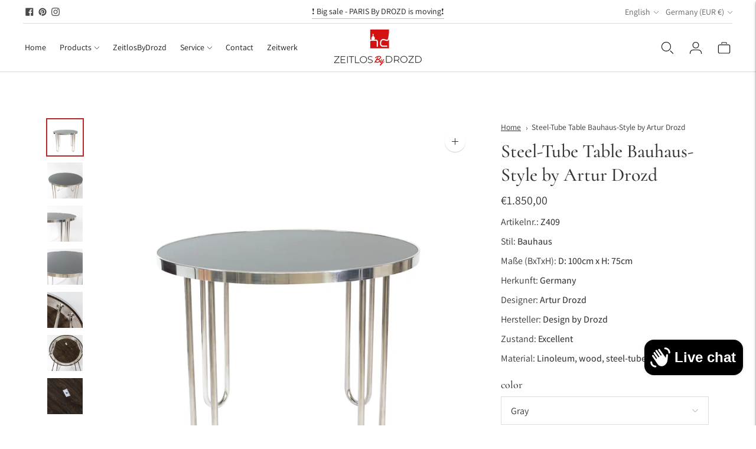

--- FILE ---
content_type: text/html; charset=utf-8
request_url: https://zeitlos.bydrozd.com/en/variants/43484223930626/?section_id=store-availability
body_size: 135
content:
<div id="shopify-section-store-availability" class="shopify-section"><div class="store-availability-container"
  data-section-id="store-availability"
  data-section-type="store-availability"
><div class="store-availability store-availability--available">
      <div class="store-availability__information type-body-small"><p class="store-availability__information-title">
            Pickup at <span>Zeitlos By Drozd (Suarezstraße 61)</span>
          </p>
          <p class="store-availability__information-stock">
            <span class="flex items-center">Gewöhnlich fertig in 24 Stunden</span>
            <!--span class="flex items-center">In stock, Usually ready in 24 hours</span-->
          </p>
          <p class="store-availability__information-stores">
            <a href="#" class="store-availability__information-link" data-store-availability-drawer-trigger aria-haspopup="dialog">View store information
</a>
          </p></div>
    </div>

    <div class="store-availability__store-list-wrapper type-body-regular" data-store-availability-list-content>
      <p class="store-availability__store-list-title mt0 type-heading-2">Locations</p>
      <div class="store-availability__store-list" ><div class="store-availability-list__item store-availability-list__item--available">
            <div class="store-availability-list__item-inner">
              <div class="store-availability-list__location">
                  Zeitlos By Drozd (Suarezstraße 61)
              </div>
              <div class="store-availability-list__stock">Pickup available, usually ready in 24 hours
</div><p>Suarezstraße 61<br>14057 Berlin<br>Germany</p>
<p class="store-availability-list__phone">
                  01736360461<br>
                </p></div>
          </div></div>
    </div></div>


</div>

--- FILE ---
content_type: text/css
request_url: https://zeitlos.bydrozd.com/cdn/shop/t/4/assets/theme.css?v=166146858467464918571718799885
body_size: 43201
content:
:root{--line-height-body:1.71em;--line-height-heading-display:1.25em;--line-height-heading-small:1.35em;--line-height-heading:1.3em;--line-height-heading-2:1.3em;--line-height-overline:1.8em;--line-height-quote:1.42em;--line-height-quote-small:1.3em;--spacing-unit:4px;--spacing-none:0px;--spacing-extra-small:var(--spacing-unit);--spacing-small:calc(var(--spacing-unit) * 3);--spacing-medium:calc(var(--spacing-unit) * 5);--spacing-large:calc(var(--spacing-unit) * 7);--spacing-extra-large:calc(var(--spacing-unit) * 10);--spacing-extra-extra-large:calc(var(--spacing-unit) * 20);--ease:ease-in-out;--cubic:cubic-bezier(.32, .24, .15, 1);--cubic-quad:cubic-bezier(.25, 1, .5, 1);--size-close-icon:14px;--height-button:48px;--height-nav-button:44px;--max-width:3000px;--max-width-medium:775px;--max-width-small:500px;--max-width-centered-copy:600px;--z-index-header:300;--z-index-header-overlay:299;--z-index-drawer-overlay:301;--z-index-flyouts:400;--z-index-popup:500;--z-index-lightbox:600;--z-index-modal:700;--z-index-theme-editor-offset:2000;--radius-2:2px;--shadow-1:0px 2px 6px rgba(0, 0, 0, .2), 0px 0px 2px rgba(0, 0, 0, .25);--shadow-2:0px 1px 1px rgba(0, 0, 0, .2);--shadow-3:0px 2px 2px rgba(0, 0, 0, .15), 0px 4px 6px rgba(0, 0, 0, .1);--grid-medium:46.85em;--grid-large:61.85em;--grid-widescreen:87.5em;--grid-max-width:73.75em;--grid-gutter:30px}html{background-color:var(--color-background)}*,*:before,*:after{box-sizing:border-box}body{margin:0;font-family:var(--font-body);font-weight:var(--font-body-weight);font-style:var(--font-body-style);color:var(--color-text-body);background-color:var(--color-bg);-webkit-font-smoothing:antialiased}body:not(.user-is-tabbing) .flickity-enabled:focus{outline:none}body,input,textarea,button{font-family:var(--font-body)}a{color:inherit}.theme-editor-scroll-offset{position:fixed;height:var(--header-offset-height);top:0;left:0;right:0;opacity:0;z-index:2000;z-index:var(--z-index-theme-editor-offset);pointer-events:none}.header-stuck .theme-editor-scroll-offset{height:0px;height:calc(var(--header-height) - var(--utility-bar-height))}.grid{display:flex;flex-wrap:wrap;padding:10px;padding:calc(var(--spacing-medium) * .5)}.grid__item{width:100%;padding:10px;padding:calc(var(--spacing-medium) * .5)}.grid__item--full{width:100%}.grid__item--one-half{width:50%}.grid__item--one-third{width:calc(1 / 3 * 100%)}.grid__item--one-quarter{width:25%}.grid__item--two-thirds{width:calc(2 / 3 * 100%)}.grid-display{display:grid;grid-gap:20px;gap:20px;grid-gap:var(--spacing-medium);gap:var(--spacing-medium);grid-template-columns:repeat(1,1fr)}@media (min-width: 60em){.grid-display{grid-row-gap:40px;row-gap:40px;grid-row-gap:var(--spacing-extra-large);row-gap:var(--spacing-extra-large)}}@media (max-width: 38em){.grid-display.grid-display--mobile-one-half{grid-template-columns:repeat(2,1fr)}}@media (max-width: 38em){.grid-display.grid-display--mobile-one-third{grid-template-columns:repeat(3,1fr)}}@media (min-width: 38em){.grid-display.grid-display--one-half{grid-template-columns:repeat(2,1fr)}}@media (min-width: 38em) and (max-width: 60em){.grid-display.grid-display--one-third{grid-template-columns:repeat(2,1fr)}}@media (min-width: 60em){.grid-display.grid-display--one-third{grid-template-columns:repeat(3,1fr)}}@media (min-width: 38em) and (max-width: 60em){.grid-display.grid-display--one-quarter{grid-template-columns:repeat(3,1fr)}}@media (min-width: 60em){.grid-display.grid-display--one-quarter{grid-template-columns:repeat(4,1fr)}}.grid-display.grid-display--has-products.grid-display--square .placeholder-svg,.grid-display.grid-display--has-products.grid-display--landscape .placeholder-svg,.grid-display.grid-display--has-products.grid-display--portrait .placeholder-svg{position:absolute;top:50%;height:100%;width:100%;transform:translateY(-50%)}.grid-display.grid-display--has-products.grid-display--square .product-item__placeholder,.grid-display.grid-display--has-products.grid-display--landscape .product-item__placeholder,.grid-display.grid-display--has-products.grid-display--portrait .product-item__placeholder{position:relative;overflow:hidden}.grid-display.grid-display--has-products.grid-display--square .product-item__placeholder{padding-top:100%}.grid-display.grid-display--has-products.grid-display--landscape .product-item__placeholder{padding-top:calc((2 / 3) * 100%)}.grid-display.grid-display--has-products.grid-display--portrait .product-item__placeholder{padding-top:150%}.grid-display.grid-display--no-products.grid-display--square .grid-display__image,.grid-display.grid-display--no-products.grid-display--landscape .grid-display__image,.grid-display.grid-display--no-products.grid-display--portrait .grid-display__image{position:relative;overflow:hidden}.grid-display.grid-display--no-products.grid-display--square .image,.grid-display.grid-display--no-products.grid-display--square .placeholder-svg,.grid-display.grid-display--no-products.grid-display--landscape .image,.grid-display.grid-display--no-products.grid-display--landscape .placeholder-svg,.grid-display.grid-display--no-products.grid-display--portrait .image,.grid-display.grid-display--no-products.grid-display--portrait .placeholder-svg{position:absolute;top:50%;height:100%;width:100%;transform:translateY(-50%)}.grid-display.grid-display--no-products.grid-display--square .grid-display__image{padding-top:100%}.grid-display.grid-display--no-products.grid-display--landscape .grid-display__image{padding-top:calc((2 / 3) * 100%)}.grid-display.grid-display--no-products.grid-display--portrait .grid-display__image{padding-top:150%}.grid-display__item{width:100%}.visually-hidden{position:absolute!important;overflow:hidden;width:1px;height:1px;margin:-1px;padding:0;border:0;clip:rect(0 0 0 0)}.no-js:not(html){display:none}.no-js .no-js:not(html){display:block}.no-js .js{display:none}.supports-no-cookies:not(html){display:none}html.supports-no-cookies .supports-no-cookies:not(html){display:block}html.supports-no-cookies .supports-cookies{display:none}.hide{display:none!important}.section-borderable+.section-borderable>.section--bordered{border-top:1px solid var(--color-border)}.section{max-width:3000px;max-width:var(--max-width);margin:0 auto;padding:var(--section-vertical-spacing) 20px;padding:var(--section-vertical-spacing) var(--spacing-medium);overflow:hidden;background-color:var(--color-bg)}@media (min-width: 38em){.section{padding-top:var(--section-vertical-spacing-desktop);padding-bottom:var(--section-vertical-spacing-desktop)}}@media (min-width: 38em) and (max-width: 60em){.section{padding-right:40px;padding-right:var(--spacing-extra-large);padding-left:40px;padding-left:var(--spacing-extra-large)}}@media (min-width: 60em){.section{padding-right:80px;padding-right:var(--spacing-extra-extra-large);padding-left:80px;padding-left:var(--spacing-extra-extra-large)}}.section.section--contrast{z-index:1;position:relative;margin-bottom:-1px;background-color:var(--color-contrast-bg);color:var(--color-contrast-text);border:0}.section.section--contrast .meta{color:var(--color-contrast-text-meta)}.section.section--contrast form label{background-color:var(--color-contrast-bg);color:var(--color-contrast-input-inactive-text)}.section.section--contrast form svg{color:var(--color-contrast-icon)}.section.section--contrast .input{background:var(--color-contrast-bg);color:var(--color-contrast-input-text);border-color:var(--color-contrast-border);transition:border-color .15s ease-in-out}.section.section--contrast .input:hover{border-color:var(--color-contrast-border-darker)}.section.section--contrast .input:focus{border-radius:0;border-color:var(--color-contrast-border-darkest)}.section.section--contrast input,.section.section--contrast select,.section.section--contrast textarea{background:var(--color-contrast-bg);color:var(--color-contrast-input-text);border-color:var(--color-contrast-border)}.section.section--contrast input:hover,.section.section--contrast select:hover,.section.section--contrast textarea:hover{border-color:var(--color-contrast-border-darker)}.section.section--contrast input:focus,.section.section--contrast select:focus,.section.section--contrast textarea:focus{border-color:var(--color-contrast-border-darkest)}.section.section--contrast input::-moz-placeholder,.section.section--contrast select::-moz-placeholder,.section.section--contrast textarea::-moz-placeholder{color:var(--color-contrast-input-inactive-text)}.section.section--contrast input:-ms-input-placeholder,.section.section--contrast select:-ms-input-placeholder,.section.section--contrast textarea:-ms-input-placeholder{color:var(--color-contrast-input-inactive-text)}input::-moz-placeholder,select::-moz-placeholder,textarea::-moz-placeholder{color:var(--color-contrast-input-inactive-text)}input:-ms-input-placeholder,select:-ms-input-placeholder,textarea:-ms-input-placeholder{color:var(--color-contrast-input-inactive-text)}.section.section--contrast input::placeholder,.section.section--contrast select::placeholder,.section.section--contrast textarea::placeholder{color:var(--color-contrast-input-inactive-text)}.section.section--contrast .select-wrapper:after{border-top-color:var(--color-contrast-text)}.section.section--contrast .dot{background-color:var(--color-contrast-text)}.section.section--contrast .newsletter__submit-button{color:var(--color-contrast-text)}.secondary_button-style-solid .section.section--contrast .bttn--secondary{color:var(--color-contrast-bg);background-color:var(--color-contrast-secondary-button-bg)}.secondary_button-style-solid .section.section--contrast .bttn--secondary:hover,.secondary_button-style-solid .section.section--contrast .bttn--secondary:focus{background-color:var(--color-contrast-secondary-button-meta)}.secondary_button-style-solid .section.section--contrast .bttn--secondary:disabled:hover{background-color:var(--color-contrast-secondary-button-bg)}.secondary_button-style-bordered .section.section--contrast .bttn--secondary{color:var(--color-contrast-secondary-button-bg);border-color:var(--color-contrast-secondary-button-border)}.secondary_button-style-bordered .section.section--contrast .bttn--secondary:before{background-color:var(--color-contrast-secondary-button-bg)}.secondary_button-style-bordered .section.section--contrast .bttn--secondary:hover{color:var(--color-contrast-bg)}.secondary_button-style-bordered .section.section--contrast .bttn--secondary:disabled:hover{color:var(--color-contrast-secondary-button-meta)}.section.section--spacing-tall{padding-top:var(--section-vertical-spacing-tall);padding-bottom:var(--section-vertical-spacing-tall)}@media (min-width: 38em){.section.section--spacing-tall{padding-top:var(--section-vertical-spacing-tall-desktop);padding-bottom:var(--section-vertical-spacing-tall-desktop)}}.section.section--full-width{position:relative;margin-bottom:-1px;padding:0;border:0}.section--outline{border:1px solid var(--color-border)}.accent-link{color:var(--color-accent);text-decoration:underline;transition:opacity .25s}.accent-link:hover{opacity:.5;transition:opacity .25s}.centered-content{width:100%;max-width:600px;max-width:var(--max-width-centered-copy);margin-left:auto;margin-right:auto}.util-header-offset{margin-top:-40px;margin-top:calc(var(--header-height) * -1)}html{font-size:62.5%}body{color:var(--color-text);font-family:var(--font-body);line-height:1.71em;line-height:var(--line-height-body);font-weight:var(--font-body-weight);font-size:var(--font-size-body-base);font-style:var(--font-body-style);-webkit-font-smoothing:antialiased}a{color:inherit;text-decoration:none}h1,h2,h3,h4,h5,h6{font-family:inherit;font-size:var(--font-size-body-base);font-weight:var(--font-body-weight);font-style:var(--font-body-style)}body,input,textarea,button,select{-webkit-font-smoothing:antialiased;-moz-osx-font-smoothing:grayscale;-webkit-text-size-adjust:100%;-moz-text-size-adjust:100%;text-size-adjust:100%}a:focus{color:inherit}.overline{font-size:var(--font-size-body-extra-small);line-height:1.8em;line-height:var(--line-height-overline);text-transform:uppercase;letter-spacing:.1em}.type-heading-dynamic{font-size:46px;line-height:1.25em;line-height:var(--line-height-heading-display);font-family:var(--font-heading),sans-serif;font-weight:var(--font-heading-weight);font-style:var(--font-heading-style)}@media (max-width: 38em){.type-heading-dynamic{font-size:32px}}.shopify-policy__container h1,.type-heading-1{font-size:var(--font-size-heading-1);line-height:1.3em;line-height:var(--line-height-heading);font-family:var(--font-heading),sans-serif;font-weight:var(--font-heading-weight);font-style:var(--font-heading-style)}@media (max-width: 38em){.shopify-policy__container h1,.type-heading-1{font-size:var(--font-size-heading-1-small);line-height:1.35em;line-height:var(--line-height-heading-small)}}.type-heading-1-small{font-size:var(--font-size-heading-1-small);line-height:1.35em;line-height:var(--line-height-heading-small);font-family:var(--font-heading),sans-serif;font-weight:var(--font-heading-weight);font-style:var(--font-heading-style)}.type-heading-2{font-size:var(--font-size-heading-2);line-height:1.3em;line-height:var(--line-height-heading-2);font-family:var(--font-heading),sans-serif;font-weight:var(--font-heading-weight);font-style:var(--font-heading-style)}.type-heading-2>a{color:inherit}.type-heading-3{font-size:var(--font-size-heading-3);line-height:1.3em;line-height:var(--line-height-heading);font-family:var(--font-heading),sans-serif;font-weight:var(--font-heading-weight);font-style:var(--font-heading-style)}.g-uppercase .type-heading-dynamic,.g-uppercase .type-heading-1,.g-uppercase .type-heading-1-small,.g-uppercase .type-heading-2,.g-uppercase .type-heading-3,.g-uppercase .spr-header-title{text-transform:uppercase;letter-spacing:1px}.lowercase{text-transform:lowercase!important}.type-heading-meta{font-size:var(--font-size-body-extra-small);text-transform:uppercase;letter-spacing:.125em}.type-body-small{font-size:var(--font-size-body-small);line-height:1.71em;line-height:var(--line-height-body);font-family:var(--font-body),georgia}.type-body-regular{font-size:var(--font-size-body-base);line-height:1.71em;line-height:var(--line-height-body);font-family:var(--font-body),georgia}.type-body-large{font-size:var(--font-size-body-large);line-height:1.71em;line-height:var(--line-height-body);font-family:var(--font-body),georgia}.type-body-extra-large{font-size:var(--font-size-body-extra-large);line-height:1.71em;line-height:var(--line-height-body);font-family:var(--font-body),georgia}p a{color:var(--color-accent)}.rte{margin-top:0;margin-bottom:0}.rte h1{font-size:2.2em;font-family:var(--font-heading);font-weight:var(--font-heading-weight);font-style:var(--font-heading-style);line-height:1.3em;line-height:var(--line-height-heading)}.rte h2{font-size:1.8em;font-family:var(--font-heading);font-weight:var(--font-heading-weight);font-style:var(--font-heading-style);line-height:1.3em;line-height:var(--line-height-heading-2)}.rte h3{font-size:1.4em;font-family:var(--font-heading);font-weight:var(--font-heading-weight);font-style:var(--font-heading-style)}.rte h4{font-size:1.2em;font-family:var(--font-heading);font-weight:var(--font-heading-weight);font-style:var(--font-heading-style)}.rte h5{font-size:1em;font-weight:var(--font-body-bold-weight)}.rte h6{font-size:.8em;font-weight:var(--font-body-bold-weight);text-transform:uppercase}.rte blockquote{padding:20px;padding:var(--spacing-medium);margin:12px 0;margin:var(--spacing-small) 0;background-color:var(--color-contrast-bg);color:var(--color-contrast-text);box-shadow:inset 1px 0 0 var(--color-border)}.rte blockquote p:first-of-type{margin-top:0}.rte blockquote p:last-of-type{margin-bottom:0}.rte a{text-decoration:underline;color:var(--color-accent);cursor:pointer}.rte a:hover{opacity:.5}.rte iframe,.rte video{width:100%;display:block;margin:2em 0}.rte img{margin:1em 0}.rte div>iframe{margin:0}.rte img{width:100%;height:auto}.rte table{opacity:0;width:100%;white-space:normal;border-collapse:collapse;white-space:nowrap}.no-js .rte table{opacity:1}.rte th,.rte td{border:1px solid var(--color-border)}.rte td{padding:12px;padding:var(--spacing-small)}.rte ul,.rte ol{margin:0 0 15px;margin:0 0 calc(var(--grid-gutter) / 2) 0}.rte strong{font-weight:var(--font-body-bold-weight)}.rte iframe{width:100%}.rte hr{border-top:0;border-right:0;border-left:0;border-bottom:1px solid var(--color-border)}.rte .grid{--s-item-gutter:10px;min-width:100%;padding:0;margin:calc(28px - var(--s-item-gutter)) 0;margin:calc(var(--spacing-large) - var(--s-item-gutter)) 0;margin-left:calc(var(--s-item-gutter) * -1);margin-right:calc(var(--s-item-gutter) * -1)}.rte .grid:first-child{margin-top:calc(var(--s-item-gutter) * -1)}@media (min-width: 38em){.rte .grid{width:100vw;position:relative;left:50%;right:50%;margin-top:calc(40px - var(--s-item-gutter));margin-top:calc(var(--spacing-extra-large) - var(--s-item-gutter));margin-right:-50vw;margin-bottom:calc(40px - var(--s-item-gutter));margin-bottom:calc(var(--spacing-extra-large) - var(--s-item-gutter));margin-left:-50vw}}@media (min-width: 38em) and (max-width: 60em){.rte .grid{padding-right:calc(40px - var(--s-item-gutter));padding-right:calc(var(--spacing-extra-large) - var(--s-item-gutter));padding-left:calc(40px - var(--s-item-gutter));padding-left:calc(var(--spacing-extra-large) - var(--s-item-gutter))}}@media (min-width: 60em){.rte .grid{padding-right:calc(80px - var(--s-item-gutter));padding-right:calc(var(--spacing-extra-extra-large) - var(--s-item-gutter));padding-left:calc(80px - var(--s-item-gutter));padding-left:calc(var(--spacing-extra-extra-large) - var(--s-item-gutter))}}.rte .grid img{width:100%;height:auto;display:block;margin:0}.rte .grid img+img{margin-top:calc(var(--s-item-gutter) * 2)}.rte .grid>div,.rte .grid>img,.rte .grid>p{padding:var(--s-item-gutter);margin:0;width:100%}.rte .grid .small{width:50%}.rte-table{overflow:auto;max-width:100%;-webkit-overflow-scrolling:touch}.rte-table table{opacity:1}.rte__video-wrapper{position:relative;overflow:hidden;max-width:100%;height:0;height:auto;padding-bottom:56.25%}.rte__video-wrapper iframe{position:absolute;top:0;left:0;width:100%;height:100%}.rte__table-wrapper{overflow:auto;max-width:100%;-webkit-overflow-scrolling:touch}.g-uppercase .rte h1,.g-uppercase .rte h2,.g-uppercase .rte h3,.g-uppercase .rte h4{text-transform:uppercase;letter-spacing:1px}form{margin:0}form label{color:var(--color-input-text)}form label.label--above{z-index:1;position:absolute;top:-12px;top:calc(var(--spacing-small) * -1);left:16px;left:calc(var(--spacing-medium) - var(--spacing-unit));padding-right:4px;padding-right:var(--spacing-unit);padding-left:4px;padding-left:var(--spacing-unit);color:var(--color-input-inactive-text);font-size:var(--font-size-body-small);background-color:var(--color-bg);opacity:0!important;transition:opacity .25s ease-in-out!important;transition:opacity .25s var(--ease)!important}a,area,button,[role=button],input,label,select,summary,textarea{touch-action:manipulation}button,input[type=submit],label[for]{cursor:pointer}textarea{min-height:100px}select::-ms-expand{display:none}input[type=number]::-webkit-inner-spin-button,input[type=number]::-webkit-outer-spin-button{-webkit-appearance:none;margin:0}input[type=number]{-moz-appearance:textfield}option{background-color:var(--color-bg);color:var(--color-text)}.input-error{border-color:var(--color-error-message);color:var(--color-error-message)}input,textarea,select{background-color:var(--color-bg);color:var(--color-input);width:100%;border:1px solid var(--color-border);padding:12px 16px;padding:var(--spacing-small) calc(var(--spacing-unit) * 4);font-family:var(--font-body);font-weight:var(--font-body-weight);font-style:var(--font-body-style);line-height:1.5em;transition:border-color .25s ease-in-out;font-size:var(--font-size-body-base);max-width:100%;border-radius:var(--button-border-radius)}input[disabled],textarea[disabled],select[disabled]{border-color:var(--color-disabled-border);background-color:var(--color-disabled);cursor:default}input::-moz-placeholder,textarea::-moz-placeholder,select::-moz-placeholder{color:var(--color-input-inactive-text)}input:-ms-input-placeholder,textarea:-ms-input-placeholder,select:-ms-input-placeholder{color:var(--color-input-inactive-text)}input::placeholder,textarea::placeholder,select::placeholder{color:var(--color-input-inactive-text)}input:not(:-moz-placeholder-shown)+.label--above,textarea:not(:-moz-placeholder-shown)+.label--above,select:not(:-moz-placeholder-shown)+.label--above{opacity:1!important}input:not(:-ms-input-placeholder)+.label--above,textarea:not(:-ms-input-placeholder)+.label--above,select:not(:-ms-input-placeholder)+.label--above{opacity:1!important}input:not(:placeholder-shown)+.label--above,textarea:not(:placeholder-shown)+.label--above,select:not(:placeholder-shown)+.label--above{opacity:1!important}input:hover,textarea:hover,select:hover{border-color:var(--color-border-darker)}input:focus,textarea:focus,select:focus{border-radius:var(--button-border-radius);border-color:var(--color-border-darkest)}input:focus+.label--above,textarea:focus+.label--above,select:focus+.label--above{opacity:1!important}input:focus::-moz-placeholder,textarea:focus::-moz-placeholder,select:focus::-moz-placeholder{opacity:0}input:focus:-ms-input-placeholder,textarea:focus:-ms-input-placeholder,select:focus:-ms-input-placeholder{opacity:0}input:focus::placeholder,textarea:focus::placeholder,select:focus::placeholder{opacity:0}select{cursor:pointer}input,select{height:48px;height:var(--height-button)}.select-wrapper{position:relative}.select-wrapper:after{content:"";pointer-events:none;width:0;height:0;position:absolute;top:50%;margin-top:-3px;right:15px}.form-errors{color:var(--color-error-message);text-align:left;line-height:1.71em;line-height:var(--line-height-body)}.form-errors ul{padding:0 0 0 20px;padding:0 0 0 var(--spacing-medium)}.form-message--error{color:var(--color-error-message);margin-bottom:12px;margin-bottom:var(--spacing-small)}.form-message--success{color:var(--color-success-message)}.bg-center{background-repeat:no-repeat;background-position:center center}.bg-top{background-repeat:no-repeat;background-position:top center}.bg-right{background-repeat:no-repeat;background-position:center right}.bg-bottom{background-repeat:no-repeat;background-position:bottom center}.bg-left{background-repeat:no-repeat;background-position:center left}@media (min-width: 38em){.bg-center-ns{background-repeat:no-repeat;background-position:center center}.bg-top-ns{background-repeat:no-repeat;background-position:top center}.bg-right-ns{background-repeat:no-repeat;background-position:center right}.bg-bottom-ns{background-repeat:no-repeat;background-position:bottom center}.bg-left-ns{background-repeat:no-repeat;background-position:center left}}@media (min-width: 38em) and (max-width: 60em){.bg-center-m{background-repeat:no-repeat;background-position:center center}.bg-top-m{background-repeat:no-repeat;background-position:top center}.bg-right-m{background-repeat:no-repeat;background-position:center right}.bg-bottom-m{background-repeat:no-repeat;background-position:bottom center}.bg-left-m{background-repeat:no-repeat;background-position:center left}}@media (min-width: 60em){.bg-center-l{background-repeat:no-repeat;background-position:center center}.bg-top-l{background-repeat:no-repeat;background-position:top center}.bg-right-l{background-repeat:no-repeat;background-position:center right}.bg-bottom-l{background-repeat:no-repeat;background-position:bottom center}.bg-left-l{background-repeat:no-repeat;background-position:center left}}.cover{background-size:cover!important}.contain{background-size:contain!important}@media (min-width: 38em){.cover-ns{background-size:cover!important}.contain-ns{background-size:contain!important}}@media (min-width: 38em) and (max-width: 60em){.cover-m{background-size:cover!important}.contain-m{background-size:contain!important}}@media (min-width: 60em){.cover-l{background-size:cover!important}.contain-l{background-size:contain!important}}.b--default{border-color:var(--color-border)}.b--white{border-color:#fff}.b--t{border-color:transparent}.br0{border-radius:0}.br1{border-radius:.125rem}.br2{border-radius:.25rem}.br3{border-radius:.5rem}.br4{border-radius:1rem}.br-100{border-radius:100%}.br-pill{border-radius:9999px}.br--bottom{border-top-left-radius:0;border-top-right-radius:0}.br--top{border-bottom-left-radius:0;border-bottom-right-radius:0}.br--right{border-top-left-radius:0;border-bottom-left-radius:0}.br--left{border-top-right-radius:0;border-bottom-right-radius:0}.b--dotted{border-style:dotted}.b--dashed{border-style:dashed}.b--solid{border-style:solid}.b--none{border-style:none}.ba{border-style:solid;border-width:1px}.bt{border-top-style:solid;border-top-width:1px}.br{border-right-style:solid;border-right-width:1px}.bb{border-bottom-style:solid;border-bottom-width:1px}.bl{border-left-style:solid;border-left-width:1px}.bn{border-style:none;border-width:0}.shadow-1{box-shadow:0 1px 2px #0003}.shadow-2{box-shadow:0 1px 4px #0003}.shadow-3{box-shadow:0 2px 2px #00000026,0 4px 6px #0000001a}.cf:before,.cf:after{content:" ";display:table}.cf:after{clear:both}.cf{*zoom:1}.cl{clear:left}.cr{clear:right}.cb{clear:both}.cn{clear:none}@media (min-width: 38em){.cl-ns{clear:left}.cr-ns{clear:right}.cb-ns{clear:both}.cn-ns{clear:none}}@media (min-width: 38em) and (max-width: 60em){.cl-m{clear:left}.cr-m{clear:right}.cb-m{clear:both}.cn-m{clear:none}}@media (min-width: 60em){.cl-l{clear:left}.cr-l{clear:right}.cb-l{clear:both}.cn-l{clear:none}}.color-inherit{color:inherit}.white{color:#fff}.default{color:var(--color-text)}.same-as-bg{color:var(--color-bg)}.meta{color:var(--color-text-meta)}.accent{color:var(--color-accent)}.sale{color:var(--color-sale-badge)}.bg-base,.bg-white{background-color:var(--color-bg)}.bg-sale{background-color:var(--color-sale-badge)}.bg-sold-out{background-color:var(--color-sold-out-badge)}.bg-accent{background-color:var(--color-accent)}.bg-container{background-color:var(--color-contrast-bg)}.top-0{top:0}.right-0{right:0}.bottom-0{bottom:0}.left-0{left:0}.top-1{top:1rem}.right-1{right:1rem}.bottom-1{bottom:1rem}.left-1{left:1rem}.top-2{top:2rem}.right-2{right:2rem}.bottom-2{bottom:2rem}.left-2{left:2rem}.top--1{top:-1rem}.right--1{right:-1rem}.bottom--1{bottom:-1rem}.left--1{left:-1rem}.top--2{top:-2rem}.right--2{right:-2rem}.bottom--2{bottom:-2rem}.left--2{left:-2rem}.absolute--fill{top:0;right:0;bottom:0;left:0}.dn{display:none}.di{display:inline}.db{display:block}.dib{display:inline-block}.dit{display:inline-table}.dt{display:table}.dtc{display:table-cell}.dt-row{display:table-row}.dt-row-group{display:table-row-group}.dt-column{display:table-column}.dt-column-group{display:table-column-group}.dt--fixed{table-layout:fixed;width:100%}@media (min-width: 38em){.dn-ns{display:none}.di-ns{display:inline}.db-ns{display:block}.dib-ns{display:inline-block}.dit-ns{display:inline-table}.dt-ns{display:table}.dtc-ns{display:table-cell}.dt-row-ns{display:table-row}.dt-row-group-ns{display:table-row-group}.dt-column-ns{display:table-column}.dt-column-group-ns{display:table-column-group}.dt--fixed-ns{table-layout:fixed;width:100%}}@media (min-width: 38em) and (max-width: 60em){.dn-m{display:none}.di-m{display:inline}.db-m{display:block}.dib-m{display:inline-block}.dit-m{display:inline-table}.dt-m{display:table}.dtc-m{display:table-cell}.dt-row-m{display:table-row}.dt-row-group-m{display:table-row-group}.dt-column-m{display:table-column}.dt-column-group-m{display:table-column-group}.dt--fixed-m{table-layout:fixed;width:100%}}@media (min-width: 60em){.dn-l{display:none}.di-l{display:inline}.db-l{display:block}.dib-l{display:inline-block}.dit-l{display:inline-table}.dt-l{display:table}.dtc-l{display:table-cell}.dt-row-l{display:table-row}.dt-row-group-l{display:table-row-group}.dt-column-l{display:table-column}.dt-column-group-l{display:table-column-group}.dt--fixed-l{table-layout:fixed;width:100%}}.flex{display:flex}.inline-flex{display:inline-flex}.flex-auto{flex:1 1 auto;min-width:0;min-height:0}.flex-none{flex:none}.flex-column{flex-direction:column}.flex-row{flex-direction:row}.flex-wrap{flex-wrap:wrap}.flex-nowrap{flex-wrap:nowrap}.flex-wrap-reverse{flex-wrap:wrap-reverse}.flex-column-reverse{flex-direction:column-reverse}.flex-row-reverse{flex-direction:row-reverse}.items-start{align-items:flex-start}.items-end{align-items:flex-end}.items-center{align-items:center}.items-baseline{align-items:baseline}.items-stretch{align-items:stretch}.self-start{align-self:flex-start}.self-end{align-self:flex-end}.self-center{align-self:center}.self-baseline{align-self:baseline}.self-stretch{align-self:stretch}.justify-start{justify-content:flex-start}.justify-end{justify-content:flex-end}.justify-center{justify-content:center}.justify-between{justify-content:space-between}.justify-around{justify-content:space-around}.content-start{align-content:flex-start}.content-end{align-content:flex-end}.content-center{align-content:center}.content-between{align-content:space-between}.content-around{align-content:space-around}.content-stretch{align-content:stretch}.order-0{order:0}.order-1{order:1}.order-2{order:2}.order-3{order:3}.order-4{order:4}.order-5{order:5}.order-6{order:6}.order-7{order:7}.order-8{order:8}.order-last{order:99999}.flex-grow-0{flex-grow:0}.flex-grow-1{flex-grow:1}.flex-shrink-0{flex-shrink:0}.flex-shrink-1{flex-shrink:1}@media (min-width: 38em){.flex-ns{display:flex}.inline-flex-ns{display:inline-flex}.flex-auto-ns{flex:1 1 auto;min-width:0;min-height:0}.flex-none-ns{flex:none}.flex-column-ns{flex-direction:column}.flex-row-ns{flex-direction:row}.flex-wrap-ns{flex-wrap:wrap}.flex-nowrap-ns{flex-wrap:nowrap}.flex-wrap-reverse-ns{flex-wrap:wrap-reverse}.flex-column-reverse-ns{flex-direction:column-reverse}.flex-row-reverse-ns{flex-direction:row-reverse}.items-start-ns{align-items:flex-start}.items-end-ns{align-items:flex-end}.items-center-ns{align-items:center}.items-baseline-ns{align-items:baseline}.items-stretch-ns{align-items:stretch}.self-start-ns{align-self:flex-start}.self-end-ns{align-self:flex-end}.self-center-ns{align-self:center}.self-baseline-ns{align-self:baseline}.self-stretch-ns{align-self:stretch}.justify-start-ns{justify-content:flex-start}.justify-end-ns{justify-content:flex-end}.justify-center-ns{justify-content:center}.justify-between-ns{justify-content:space-between}.justify-around-ns{justify-content:space-around}.content-start-ns{align-content:flex-start}.content-end-ns{align-content:flex-end}.content-center-ns{align-content:center}.content-between-ns{align-content:space-between}.content-around-ns{align-content:space-around}.content-stretch-ns{align-content:stretch}.order-0-ns{order:0}.order-1-ns{order:1}.order-2-ns{order:2}.order-3-ns{order:3}.order-4-ns{order:4}.order-5-ns{order:5}.order-6-ns{order:6}.order-7-ns{order:7}.order-8-ns{order:8}.order-last-ns{order:99999}.flex-grow-0-ns{flex-grow:0}.flex-grow-1-ns{flex-grow:1}.flex-shrink-0-ns{flex-shrink:0}.flex-shrink-1-ns{flex-shrink:1}}@media (min-width: 38em) and (max-width: 60em){.flex-m{display:flex}.inline-flex-m{display:inline-flex}.flex-auto-m{flex:1 1 auto;min-width:0;min-height:0}.flex-none-m{flex:none}.flex-column-m{flex-direction:column}.flex-row-m{flex-direction:row}.flex-wrap-m{flex-wrap:wrap}.flex-nowrap-m{flex-wrap:nowrap}.flex-wrap-reverse-m{flex-wrap:wrap-reverse}.flex-column-reverse-m{flex-direction:column-reverse}.flex-row-reverse-m{flex-direction:row-reverse}.items-start-m{align-items:flex-start}.items-end-m{align-items:flex-end}.items-center-m{align-items:center}.items-baseline-m{align-items:baseline}.items-stretch-m{align-items:stretch}.self-start-m{align-self:flex-start}.self-end-m{align-self:flex-end}.self-center-m{align-self:center}.self-baseline-m{align-self:baseline}.self-stretch-m{align-self:stretch}.justify-start-m{justify-content:flex-start}.justify-end-m{justify-content:flex-end}.justify-center-m{justify-content:center}.justify-between-m{justify-content:space-between}.justify-around-m{justify-content:space-around}.content-start-m{align-content:flex-start}.content-end-m{align-content:flex-end}.content-center-m{align-content:center}.content-between-m{align-content:space-between}.content-around-m{align-content:space-around}.content-stretch-m{align-content:stretch}.order-0-m{order:0}.order-1-m{order:1}.order-2-m{order:2}.order-3-m{order:3}.order-4-m{order:4}.order-5-m{order:5}.order-6-m{order:6}.order-7-m{order:7}.order-8-m{order:8}.order-last-m{order:99999}.flex-grow-0-m{flex-grow:0}.flex-grow-1-m{flex-grow:1}.flex-shrink-0-m{flex-shrink:0}.flex-shrink-1-m{flex-shrink:1}}@media (min-width: 60em){.flex-l{display:flex}.inline-flex-l{display:inline-flex}.flex-auto-l{flex:1 1 auto;min-width:0;min-height:0}.flex-none-l{flex:none}.flex-column-l{flex-direction:column}.flex-row-l{flex-direction:row}.flex-wrap-l{flex-wrap:wrap}.flex-nowrap-l{flex-wrap:nowrap}.flex-wrap-reverse-l{flex-wrap:wrap-reverse}.flex-column-reverse-l{flex-direction:column-reverse}.flex-row-reverse-l{flex-direction:row-reverse}.items-start-l{align-items:flex-start}.items-end-l{align-items:flex-end}.items-center-l{align-items:center}.items-baseline-l{align-items:baseline}.items-stretch-l{align-items:stretch}.self-start-l{align-self:flex-start}.self-end-l{align-self:flex-end}.self-center-l{align-self:center}.self-baseline-l{align-self:baseline}.self-stretch-l{align-self:stretch}.justify-start-l{justify-content:flex-start}.justify-end-l{justify-content:flex-end}.justify-center-l{justify-content:center}.justify-between-l{justify-content:space-between}.justify-around-l{justify-content:space-around}.content-start-l{align-content:flex-start}.content-end-l{align-content:flex-end}.content-center-l{align-content:center}.content-between-l{align-content:space-between}.content-around-l{align-content:space-around}.content-stretch-l{align-content:stretch}.order-0-l{order:0}.order-1-l{order:1}.order-2-l{order:2}.order-3-l{order:3}.order-4-l{order:4}.order-5-l{order:5}.order-6-l{order:6}.order-7-l{order:7}.order-8-l{order:8}.order-last-l{order:99999}.flex-grow-0-l{flex-grow:0}.flex-grow-1-l{flex-grow:1}.flex-shrink-0-l{flex-shrink:0}.flex-shrink-1-l{flex-shrink:1}}.fl{float:left;_display:inline}.fr{float:right;_display:inline}.fn{float:none}@media (min-width: 38em){.fl-ns{float:left;_display:inline}.fr-ns{float:right;_display:inline}.fn-ns{float:none}}@media (min-width: 38em) and (max-width: 60em){.fl-m{float:left;_display:inline}.fr-m{float:right;_display:inline}.fn-m{float:none}}@media (min-width: 60em){.fl-l{float:left;_display:inline}.fr-l{float:right;_display:inline}.fn-l{float:none}}.ff-1{font-family:var(--font-body),sans-serif}.ff-2{font-family:var(--font-heading),sans-serif}.normal{font-weight:400}.b{font-weight:700}.fw1{font-weight:100}.fw2{font-weight:200}.fw3{font-weight:300}.fw4{font-weight:400}.fw5{font-weight:500}.fw6{font-weight:600}.fw7{font-weight:700}.fw8{font-weight:800}.fw9{font-weight:900}@media (min-width: 38em){.normal-ns{font-weight:400}.b-ns{font-weight:700}.fw1-ns{font-weight:100}.fw2-ns{font-weight:200}.fw3-ns{font-weight:300}.fw4-ns{font-weight:400}.fw5-ns{font-weight:500}.fw6-ns{font-weight:600}.fw7-ns{font-weight:700}.fw8-ns{font-weight:800}.fw9-ns{font-weight:900}}@media (min-width: 38em) and (max-width: 60em){.normal-m{font-weight:400}.b-m{font-weight:700}.fw1-m{font-weight:100}.fw2-m{font-weight:200}.fw3-m{font-weight:300}.fw4-m{font-weight:400}.fw5-m{font-weight:500}.fw6-m{font-weight:600}.fw7-m{font-weight:700}.fw8-m{font-weight:800}.fw9-m{font-weight:900}}@media (min-width: 60em){.normal-l{font-weight:400}.b-l{font-weight:700}.fw1-l{font-weight:100}.fw2-l{font-weight:200}.fw3-l{font-weight:300}.fw4-l{font-weight:400}.fw5-l{font-weight:500}.fw6-l{font-weight:600}.fw7-l{font-weight:700}.fw8-l{font-weight:800}.fw9-l{font-weight:900}}.input-reset{-webkit-appearance:none;-moz-appearance:none}.button-reset::-moz-focus-inner,.input-reset::-moz-focus-inner{border:0;padding:0}.tracked{letter-spacing:.1em}.tracked-tight{letter-spacing:-.05em}.tracked-mega{letter-spacing:.25em}@media (min-width: 38em){.tracked-ns{letter-spacing:.1em}.tracked-tight-ns{letter-spacing:-.05em}.tracked-mega-ns{letter-spacing:.25em}}@media (min-width: 38em) and (max-width: 60em){.tracked-m{letter-spacing:.1em}.tracked-tight-m{letter-spacing:-.05em}.tracked-mega-m{letter-spacing:.25em}}@media (min-width: 60em){.tracked-l{letter-spacing:.1em}.tracked-tight-l{letter-spacing:-.05em}.tracked-mega-l{letter-spacing:.25em}}.lh-solid{line-height:1}.lh-title{line-height:1.25}.lh-copy{line-height:1.5}.list{list-style-type:none}.mw-c{max-width:3000px;max-width:var(--max-width)}.mw-50{max-width:50%}.mw-75{max-width:75%}.mw-100{max-width:100%}.mw1{max-width:1rem}.mw2{max-width:2rem}.mw3{max-width:4rem}.mw4{max-width:8rem}.mw5{max-width:16rem}.mw6{max-width:32rem}.mw7{max-width:48rem}.mw8{max-width:64rem}.mw9{max-width:96rem}.mw-none{max-width:none}@media (min-width: 38em){.mw-100-ns{max-width:100%}.mw1-ns{max-width:1rem}.mw2-ns{max-width:2rem}.mw3-ns{max-width:4rem}.mw4-ns{max-width:8rem}.mw5-ns{max-width:16rem}.mw6-ns{max-width:32rem}.mw7-ns{max-width:48rem}.mw8-ns{max-width:64rem}.mw9-ns{max-width:96rem}.mw-none-ns{max-width:none}}@media (min-width: 38em) and (max-width: 60em){.mw-100-m{max-width:100%}.mw1-m{max-width:1rem}.mw2-m{max-width:2rem}.mw3-m{max-width:4rem}.mw4-m{max-width:8rem}.mw5-m{max-width:16rem}.mw6-m{max-width:32rem}.mw7-m{max-width:48rem}.mw8-m{max-width:64rem}.mw9-m{max-width:96rem}.mw-none-m{max-width:none}}@media (min-width: 60em){.mw-100-l{max-width:100%}.mw1-l{max-width:1rem}.mw2-l{max-width:2rem}.mw3-l{max-width:4rem}.mw4-l{max-width:8rem}.mw5-l{max-width:16rem}.mw6-l{max-width:32rem}.mw7-l{max-width:48rem}.mw8-l{max-width:64rem}.mw9-l{max-width:96rem}.mw-none-l{max-width:none}}.na1{margin:-4px;margin:calc(-1 * var(--spacing-extra-small))}.na2{margin:-12px;margin:calc(-1 * var(--spacing-small))}.na3{margin:-20px;margin:calc(-1 * var(--spacing-medium))}.na4{margin:-28px;margin:calc(-1 * var(--spacing-large))}.na5{margin:-40px;margin:calc(-1 * var(--spacing-extra-large))}.na6{margin:-80px;margin:calc(-1 * var(--spacing-extra-extra-large))}.na7{margin:calc(-1 * var(--spacing-extra-extra-extra-large))}.nl1{margin-left:-4px;margin-left:calc(-1 * var(--spacing-extra-small))}.nl2{margin-left:-12px;margin-left:calc(-1 * var(--spacing-small))}.nl3{margin-left:-20px;margin-left:calc(-1 * var(--spacing-medium))}.nl4{margin-left:-28px;margin-left:calc(-1 * var(--spacing-large))}.nl5{margin-left:-40px;margin-left:calc(-1 * var(--spacing-extra-large))}.nl6{margin-left:-80px;margin-left:calc(-1 * var(--spacing-extra-extra-large))}.nl7{margin-left:calc(-1 * var(--spacing-extra-extra-extra-large))}.nr1{margin-right:-4px;margin-right:calc(-1 * var(--spacing-extra-small))}.nr2{margin-right:-12px;margin-right:calc(-1 * var(--spacing-small))}.nr3{margin-right:-20px;margin-right:calc(-1 * var(--spacing-medium))}.nr4{margin-right:-28px;margin-right:calc(-1 * var(--spacing-large))}.nr5{margin-right:-40px;margin-right:calc(-1 * var(--spacing-extra-large))}.nr6{margin-right:-80px;margin-right:calc(-1 * var(--spacing-extra-extra-large))}.nr7{margin-right:calc(-1 * var(--spacing-extra-extra-extra-large))}.nb1{margin-bottom:-4px;margin-bottom:calc(-1 * var(--spacing-extra-small))}.nb2{margin-bottom:-12px;margin-bottom:calc(-1 * var(--spacing-small))}.nb3{margin-bottom:-20px;margin-bottom:calc(-1 * var(--spacing-medium))}.nb4{margin-bottom:-28px;margin-bottom:calc(-1 * var(--spacing-large))}.nb5{margin-bottom:-40px;margin-bottom:calc(-1 * var(--spacing-extra-large))}.nb6{margin-bottom:-80px;margin-bottom:calc(-1 * var(--spacing-extra-extra-large))}.nb7{margin-bottom:calc(-1 * var(--spacing-extra-extra-extra-large))}.nt1{margin-top:-4px;margin-top:calc(-1 * var(--spacing-extra-small))}.nt2{margin-top:-12px;margin-top:calc(-1 * var(--spacing-small))}.nt3{margin-top:-20px;margin-top:calc(-1 * var(--spacing-medium))}.nt4{margin-top:-28px;margin-top:calc(-1 * var(--spacing-large))}.nt5{margin-top:-40px;margin-top:calc(-1 * var(--spacing-extra-large))}.nt6{margin-top:-80px;margin-top:calc(-1 * var(--spacing-extra-extra-large))}.nt7{margin-top:calc(-1 * var(--spacing-extra-extra-extra-large))}@media (min-width: 38em){.na1-ns{margin:-4px;margin:calc(-1 * var(--spacing-extra-small))}.na2-ns{margin:-12px;margin:calc(-1 * var(--spacing-small))}.na3-ns{margin:-20px;margin:calc(-1 * var(--spacing-medium))}.na4-ns{margin:-28px;margin:calc(-1 * var(--spacing-large))}.na5-ns{margin:-40px;margin:calc(-1 * var(--spacing-extra-large))}.na6-ns{margin:-80px;margin:calc(-1 * var(--spacing-extra-extra-large))}.na7-ns{margin:calc(-1 * var(--spacing-extra-extra-extra-large))}.nl1-ns{margin-left:-4px;margin-left:calc(-1 * var(--spacing-extra-small))}.nl2-ns{margin-left:-12px;margin-left:calc(-1 * var(--spacing-small))}.nl3-ns{margin-left:-20px;margin-left:calc(-1 * var(--spacing-medium))}.nl4-ns{margin-left:-28px;margin-left:calc(-1 * var(--spacing-large))}.nl5-ns{margin-left:-40px;margin-left:calc(-1 * var(--spacing-extra-large))}.nl6-ns{margin-left:-80px;margin-left:calc(-1 * var(--spacing-extra-extra-large))}.nl7-ns{margin-left:calc(-1 * var(--spacing-extra-extra-extra-large))}.nr1-ns{margin-right:-4px;margin-right:calc(-1 * var(--spacing-extra-small))}.nr2-ns{margin-right:-12px;margin-right:calc(-1 * var(--spacing-small))}.nr3-ns{margin-right:-20px;margin-right:calc(-1 * var(--spacing-medium))}.nr4-ns{margin-right:-28px;margin-right:calc(-1 * var(--spacing-large))}.nr5-ns{margin-right:-40px;margin-right:calc(-1 * var(--spacing-extra-large))}.nr6-ns{margin-right:-80px;margin-right:calc(-1 * var(--spacing-extra-extra-large))}.nr7-ns{margin-right:calc(-1 * var(--spacing-extra-extra-extra-large))}.nb1-ns{margin-bottom:-4px;margin-bottom:calc(-1 * var(--spacing-extra-small))}.nb2-ns{margin-bottom:-12px;margin-bottom:calc(-1 * var(--spacing-small))}.nb3-ns{margin-bottom:-20px;margin-bottom:calc(-1 * var(--spacing-medium))}.nb4-ns{margin-bottom:-28px;margin-bottom:calc(-1 * var(--spacing-large))}.nb5-ns{margin-bottom:-40px;margin-bottom:calc(-1 * var(--spacing-extra-large))}.nb6-ns{margin-bottom:-80px;margin-bottom:calc(-1 * var(--spacing-extra-extra-large))}.nb7-ns{margin-bottom:calc(-1 * var(--spacing-extra-extra-extra-large))}.nt1-ns{margin-top:-4px;margin-top:calc(-1 * var(--spacing-extra-small))}.nt2-ns{margin-top:-12px;margin-top:calc(-1 * var(--spacing-small))}.nt3-ns{margin-top:-20px;margin-top:calc(-1 * var(--spacing-medium))}.nt4-ns{margin-top:-28px;margin-top:calc(-1 * var(--spacing-large))}.nt5-ns{margin-top:-40px;margin-top:calc(-1 * var(--spacing-extra-large))}.nt6-ns{margin-top:-80px;margin-top:calc(-1 * var(--spacing-extra-extra-large))}.nt7-ns{margin-top:calc(-1 * var(--spacing-extra-extra-extra-large))}}@media (min-width: 38em) and (max-width: 60em){.na1-m{margin:-4px;margin:calc(-1 * var(--spacing-extra-small))}.na2-m{margin:-12px;margin:calc(-1 * var(--spacing-small))}.na3-m{margin:-20px;margin:calc(-1 * var(--spacing-medium))}.na4-m{margin:-28px;margin:calc(-1 * var(--spacing-large))}.na5-m{margin:-40px;margin:calc(-1 * var(--spacing-extra-large))}.na6-m{margin:-80px;margin:calc(-1 * var(--spacing-extra-extra-large))}.na7-m{margin:calc(-1 * var(--spacing-extra-extra-extra-large))}.nl1-m{margin-left:-4px;margin-left:calc(-1 * var(--spacing-extra-small))}.nl2-m{margin-left:-12px;margin-left:calc(-1 * var(--spacing-small))}.nl3-m{margin-left:-20px;margin-left:calc(-1 * var(--spacing-medium))}.nl4-m{margin-left:-28px;margin-left:calc(-1 * var(--spacing-large))}.nl5-m{margin-left:-40px;margin-left:calc(-1 * var(--spacing-extra-large))}.nl6-m{margin-left:-80px;margin-left:calc(-1 * var(--spacing-extra-extra-large))}.nl7-m{margin-left:calc(-1 * var(--spacing-extra-extra-extra-large))}.nr1-m{margin-right:-4px;margin-right:calc(-1 * var(--spacing-extra-small))}.nr2-m{margin-right:-12px;margin-right:calc(-1 * var(--spacing-small))}.nr3-m{margin-right:-20px;margin-right:calc(-1 * var(--spacing-medium))}.nr4-m{margin-right:-28px;margin-right:calc(-1 * var(--spacing-large))}.nr5-m{margin-right:-40px;margin-right:calc(-1 * var(--spacing-extra-large))}.nr6-m{margin-right:-80px;margin-right:calc(-1 * var(--spacing-extra-extra-large))}.nr7-m{margin-right:calc(-1 * var(--spacing-extra-extra-extra-large))}.nb1-m{margin-bottom:-4px;margin-bottom:calc(-1 * var(--spacing-extra-small))}.nb2-m{margin-bottom:-12px;margin-bottom:calc(-1 * var(--spacing-small))}.nb3-m{margin-bottom:-20px;margin-bottom:calc(-1 * var(--spacing-medium))}.nb4-m{margin-bottom:-28px;margin-bottom:calc(-1 * var(--spacing-large))}.nb5-m{margin-bottom:-40px;margin-bottom:calc(-1 * var(--spacing-extra-large))}.nb6-m{margin-bottom:-80px;margin-bottom:calc(-1 * var(--spacing-extra-extra-large))}.nb7-m{margin-bottom:calc(-1 * var(--spacing-extra-extra-extra-large))}.nt1-m{margin-top:-4px;margin-top:calc(-1 * var(--spacing-extra-small))}.nt2-m{margin-top:-12px;margin-top:calc(-1 * var(--spacing-small))}.nt3-m{margin-top:-20px;margin-top:calc(-1 * var(--spacing-medium))}.nt4-m{margin-top:-28px;margin-top:calc(-1 * var(--spacing-large))}.nt5-m{margin-top:-40px;margin-top:calc(-1 * var(--spacing-extra-large))}.nt6-m{margin-top:-80px;margin-top:calc(-1 * var(--spacing-extra-extra-large))}.nt7-m{margin-top:calc(-1 * var(--spacing-extra-extra-extra-large))}}@media (min-width: 60em){.na1-l{margin:-4px;margin:calc(-1 * var(--spacing-extra-small))}.na2-l{margin:-12px;margin:calc(-1 * var(--spacing-small))}.na3-l{margin:-20px;margin:calc(-1 * var(--spacing-medium))}.na4-l{margin:-28px;margin:calc(-1 * var(--spacing-large))}.na5-l{margin:-40px;margin:calc(-1 * var(--spacing-extra-large))}.na6-l{margin:-80px;margin:calc(-1 * var(--spacing-extra-extra-large))}.na7-l{margin:calc(-1 * var(--spacing-extra-extra-extra-large))}.nl1-l{margin-left:-4px;margin-left:calc(-1 * var(--spacing-extra-small))}.nl2-l{margin-left:-12px;margin-left:calc(-1 * var(--spacing-small))}.nl3-l{margin-left:-20px;margin-left:calc(-1 * var(--spacing-medium))}.nl4-l{margin-left:-28px;margin-left:calc(-1 * var(--spacing-large))}.nl5-l{margin-left:-40px;margin-left:calc(-1 * var(--spacing-extra-large))}.nl6-l{margin-left:-80px;margin-left:calc(-1 * var(--spacing-extra-extra-large))}.nl7-l{margin-left:calc(-1 * var(--spacing-extra-extra-extra-large))}.nr1-l{margin-right:-4px;margin-right:calc(-1 * var(--spacing-extra-small))}.nr2-l{margin-right:-12px;margin-right:calc(-1 * var(--spacing-small))}.nr3-l{margin-right:-20px;margin-right:calc(-1 * var(--spacing-medium))}.nr4-l{margin-right:-28px;margin-right:calc(-1 * var(--spacing-large))}.nr5-l{margin-right:-40px;margin-right:calc(-1 * var(--spacing-extra-large))}.nr6-l{margin-right:-80px;margin-right:calc(-1 * var(--spacing-extra-extra-large))}.nr7-l{margin-right:calc(-1 * var(--spacing-extra-extra-extra-large))}.nb1-l{margin-bottom:-4px;margin-bottom:calc(-1 * var(--spacing-extra-small))}.nb2-l{margin-bottom:-12px;margin-bottom:calc(-1 * var(--spacing-small))}.nb3-l{margin-bottom:-20px;margin-bottom:calc(-1 * var(--spacing-medium))}.nb4-l{margin-bottom:-28px;margin-bottom:calc(-1 * var(--spacing-large))}.nb5-l{margin-bottom:-40px;margin-bottom:calc(-1 * var(--spacing-extra-large))}.nb6-l{margin-bottom:-80px;margin-bottom:calc(-1 * var(--spacing-extra-extra-large))}.nb7-l{margin-bottom:calc(-1 * var(--spacing-extra-extra-extra-large))}.nt1-l{margin-top:-4px;margin-top:calc(-1 * var(--spacing-extra-small))}.nt2-l{margin-top:-12px;margin-top:calc(-1 * var(--spacing-small))}.nt3-l{margin-top:-20px;margin-top:calc(-1 * var(--spacing-medium))}.nt4-l{margin-top:-28px;margin-top:calc(-1 * var(--spacing-large))}.nt5-l{margin-top:-40px;margin-top:calc(-1 * var(--spacing-extra-large))}.nt6-l{margin-top:-80px;margin-top:calc(-1 * var(--spacing-extra-extra-large))}.nt7-l{margin-top:calc(-1 * var(--spacing-extra-extra-extra-large))}}.o-100{opacity:1}.o-90{opacity:.9}.o-80{opacity:.8}.o-70{opacity:.7}.o-60{opacity:.6}.o-50{opacity:.5}.o-40{opacity:.4}.o-30{opacity:.3}.o-20{opacity:.2}.o-10{opacity:.1}.o-05{opacity:.05}.o-025{opacity:.025}.o-0{opacity:0}.static{position:static}.relative{position:relative}.absolute{position:absolute}.fixed{position:fixed}.pa0{padding:0;padding:var(--spacing-none)}.pa1{padding:4px;padding:var(--spacing-extra-small)}.pa2{padding:12px;padding:var(--spacing-small)}.pa3{padding:20px;padding:var(--spacing-medium)}.pa4{padding:28px;padding:var(--spacing-large)}.pa5{padding:40px;padding:var(--spacing-extra-large)}.pa6{padding:80px;padding:var(--spacing-extra-extra-large)}.pa7{padding:var(--spacing-extra-extra-extra-large)}.pl0{padding-left:0;padding-left:var(--spacing-none)}.pl1{padding-left:4px;padding-left:var(--spacing-extra-small)}.pl2{padding-left:12px;padding-left:var(--spacing-small)}.pl3{padding-left:20px;padding-left:var(--spacing-medium)}.pl4{padding-left:28px;padding-left:var(--spacing-large)}.pl5{padding-left:40px;padding-left:var(--spacing-extra-large)}.pl6{padding-left:80px;padding-left:var(--spacing-extra-extra-large)}.pl7{padding-left:var(--spacing-extra-extra-extra-large)}.pr0{padding-right:0;padding-right:var(--spacing-none)}.pr1{padding-right:4px;padding-right:var(--spacing-extra-small)}.pr2{padding-right:12px;padding-right:var(--spacing-small)}.pr3{padding-right:20px;padding-right:var(--spacing-medium)}.pr4{padding-right:28px;padding-right:var(--spacing-large)}.pr5{padding-right:40px;padding-right:var(--spacing-extra-large)}.pr6{padding-right:80px;padding-right:var(--spacing-extra-extra-large)}.pr7{padding-right:var(--spacing-extra-extra-extra-large)}.pb0{padding-bottom:0;padding-bottom:var(--spacing-none)}.pb1{padding-bottom:4px;padding-bottom:var(--spacing-extra-small)}.pb2{padding-bottom:12px;padding-bottom:var(--spacing-small)}.pb3{padding-bottom:20px;padding-bottom:var(--spacing-medium)}.pb4{padding-bottom:28px;padding-bottom:var(--spacing-large)}.pb5{padding-bottom:40px;padding-bottom:var(--spacing-extra-large)}.pb6{padding-bottom:80px;padding-bottom:var(--spacing-extra-extra-large)}.pb7{padding-bottom:var(--spacing-extra-extra-extra-large)}.pt0{padding-top:0;padding-top:var(--spacing-none)}.pt0point5{padding-top:4px;padding-top:var(--spacing-unit)}.pt1{padding-top:4px;padding-top:var(--spacing-extra-small)}.pt2{padding-top:12px;padding-top:var(--spacing-small)}.pt3{padding-top:20px;padding-top:var(--spacing-medium)}.pt4{padding-top:28px;padding-top:var(--spacing-large)}.pt5{padding-top:40px;padding-top:var(--spacing-extra-large)}.pt6{padding-top:80px;padding-top:var(--spacing-extra-extra-large)}.pt7{padding-top:var(--spacing-extra-extra-extra-large)}.pv0{padding-top:0;padding-top:var(--spacing-none);padding-bottom:0;padding-bottom:var(--spacing-none)}.pv1{padding-top:4px;padding-top:var(--spacing-extra-small);padding-bottom:4px;padding-bottom:var(--spacing-extra-small)}.pv2{padding-top:12px;padding-top:var(--spacing-small);padding-bottom:12px;padding-bottom:var(--spacing-small)}.pv3{padding-top:20px;padding-top:var(--spacing-medium);padding-bottom:20px;padding-bottom:var(--spacing-medium)}.pv4{padding-top:28px;padding-top:var(--spacing-large);padding-bottom:28px;padding-bottom:var(--spacing-large)}.pv5{padding-top:40px;padding-top:var(--spacing-extra-large);padding-bottom:40px;padding-bottom:var(--spacing-extra-large)}.pv6{padding-top:80px;padding-top:var(--spacing-extra-extra-large);padding-bottom:80px;padding-bottom:var(--spacing-extra-extra-large)}.pv7{padding-top:var(--spacing-extra-extra-extra-large);padding-bottom:var(--spacing-extra-extra-extra-large)}.ph0{padding-left:0;padding-left:var(--spacing-none);padding-right:0;padding-right:var(--spacing-none)}.ph1{padding-left:4px;padding-left:var(--spacing-extra-small);padding-right:4px;padding-right:var(--spacing-extra-small)}.ph2{padding-left:12px;padding-left:var(--spacing-small);padding-right:12px;padding-right:var(--spacing-small)}.ph3{padding-left:20px;padding-left:var(--spacing-medium);padding-right:20px;padding-right:var(--spacing-medium)}.ph4{padding-left:28px;padding-left:var(--spacing-large);padding-right:28px;padding-right:var(--spacing-large)}.ph5{padding-left:40px;padding-left:var(--spacing-extra-large);padding-right:40px;padding-right:var(--spacing-extra-large)}.ph6{padding-left:80px;padding-left:var(--spacing-extra-extra-large);padding-right:80px;padding-right:var(--spacing-extra-extra-large)}.ph7{padding-left:var(--spacing-extra-extra-extra-large);padding-right:var(--spacing-extra-extra-extra-large)}.ma0{margin:0;margin:var(--spacing-none)}.ma1{margin:4px;margin:var(--spacing-extra-small)}.ma2{margin:12px;margin:var(--spacing-small)}.ma3{margin:20px;margin:var(--spacing-medium)}.ma4{margin:28px;margin:var(--spacing-large)}.ma5{margin:40px;margin:var(--spacing-extra-large)}.ma6{margin:80px;margin:var(--spacing-extra-extra-large)}.ma7{margin:var(--spacing-extra-extra-extra-large)}.ml0{margin-left:0;margin-left:var(--spacing-none)}.ml1{margin-left:4px;margin-left:var(--spacing-extra-small)}.ml2{margin-left:12px;margin-left:var(--spacing-small)}.ml3{margin-left:20px;margin-left:var(--spacing-medium)}.ml4{margin-left:28px;margin-left:var(--spacing-large)}.ml5{margin-left:40px;margin-left:var(--spacing-extra-large)}.ml6{margin-left:80px;margin-left:var(--spacing-extra-extra-large)}.ml7{margin-left:var(--spacing-extra-extra-extra-large)}.mr0{margin-right:0;margin-right:var(--spacing-none)}.mr1{margin-right:4px;margin-right:var(--spacing-extra-small)}.mr2{margin-right:12px;margin-right:var(--spacing-small)}.mr3{margin-right:20px;margin-right:var(--spacing-medium)}.mr4{margin-right:28px;margin-right:var(--spacing-large)}.mr5{margin-right:40px;margin-right:var(--spacing-extra-large)}.mr6{margin-right:80px;margin-right:var(--spacing-extra-extra-large)}.mr7{margin-right:var(--spacing-extra-extra-extra-large)}.mb0{margin-bottom:0;margin-bottom:var(--spacing-none)}.mb1{margin-bottom:4px;margin-bottom:var(--spacing-extra-small)}.mb2{margin-bottom:12px;margin-bottom:var(--spacing-small)}.mb3{margin-bottom:20px;margin-bottom:var(--spacing-medium)}.mb4{margin-bottom:28px;margin-bottom:var(--spacing-large)}.mb5{margin-bottom:40px;margin-bottom:var(--spacing-extra-large)}.mb6{margin-bottom:80px;margin-bottom:var(--spacing-extra-extra-large)}.mb7{margin-bottom:var(--spacing-extra-extra-extra-large)}.mt0{margin-top:0;margin-top:var(--spacing-none)}.mt1{margin-top:4px;margin-top:var(--spacing-extra-small)}.mt2{margin-top:12px;margin-top:var(--spacing-small)}.mt3{margin-top:20px;margin-top:var(--spacing-medium)}.mt4{margin-top:28px;margin-top:var(--spacing-large)}.mt5{margin-top:40px;margin-top:var(--spacing-extra-large)}.mt6{margin-top:80px;margin-top:var(--spacing-extra-extra-large)}.mt7{margin-top:var(--spacing-extra-extra-extra-large)}.mv0{margin-top:0;margin-top:var(--spacing-none);margin-bottom:0;margin-bottom:var(--spacing-none)}.mv1{margin-top:4px;margin-top:var(--spacing-extra-small);margin-bottom:4px;margin-bottom:var(--spacing-extra-small)}.mv2{margin-top:12px;margin-top:var(--spacing-small);margin-bottom:12px;margin-bottom:var(--spacing-small)}.mv3{margin-top:20px;margin-top:var(--spacing-medium);margin-bottom:20px;margin-bottom:var(--spacing-medium)}.mv4{margin-top:28px;margin-top:var(--spacing-large);margin-bottom:28px;margin-bottom:var(--spacing-large)}.mv5{margin-top:40px;margin-top:var(--spacing-extra-large);margin-bottom:40px;margin-bottom:var(--spacing-extra-large)}.mv6{margin-top:80px;margin-top:var(--spacing-extra-extra-large);margin-bottom:80px;margin-bottom:var(--spacing-extra-extra-large)}.mv7{margin-top:var(--spacing-extra-extra-extra-large);margin-bottom:var(--spacing-extra-extra-extra-large)}.mh0{margin-left:0;margin-left:var(--spacing-none);margin-right:0;margin-right:var(--spacing-none)}.mh1{margin-left:4px;margin-left:var(--spacing-extra-small);margin-right:4px;margin-right:var(--spacing-extra-small)}.mh2{margin-left:12px;margin-left:var(--spacing-small);margin-right:12px;margin-right:var(--spacing-small)}.mh3{margin-left:20px;margin-left:var(--spacing-medium);margin-right:20px;margin-right:var(--spacing-medium)}.mh4{margin-left:28px;margin-left:var(--spacing-large);margin-right:28px;margin-right:var(--spacing-large)}.mh5{margin-left:40px;margin-left:var(--spacing-extra-large);margin-right:40px;margin-right:var(--spacing-extra-large)}.mh6{margin-left:80px;margin-left:var(--spacing-extra-extra-large);margin-right:80px;margin-right:var(--spacing-extra-extra-large)}.mh7{margin-left:var(--spacing-extra-extra-extra-large);margin-right:var(--spacing-extra-extra-extra-large)}@media (min-width: 38em){.pa0-ns{padding:0;padding:var(--spacing-none)}.pa1-ns{padding:4px;padding:var(--spacing-extra-small)}.pa2-ns{padding:12px;padding:var(--spacing-small)}.pa3-ns{padding:20px;padding:var(--spacing-medium)}.pa4-ns{padding:28px;padding:var(--spacing-large)}.pa5-ns{padding:40px;padding:var(--spacing-extra-large)}.pa6-ns{padding:80px;padding:var(--spacing-extra-extra-large)}.pa7-ns{padding:var(--spacing-extra-extra-extra-large)}.pl0-ns{padding-left:0;padding-left:var(--spacing-none)}.pl1-ns{padding-left:4px;padding-left:var(--spacing-extra-small)}.pl2-ns{padding-left:12px;padding-left:var(--spacing-small)}.pl3-ns{padding-left:20px;padding-left:var(--spacing-medium)}.pl4-ns{padding-left:28px;padding-left:var(--spacing-large)}.pl5-ns{padding-left:40px;padding-left:var(--spacing-extra-large)}.pl6-ns{padding-left:80px;padding-left:var(--spacing-extra-extra-large)}.pl7-ns{padding-left:var(--spacing-extra-extra-extra-large)}.pr0-ns{padding-right:0;padding-right:var(--spacing-none)}.pr1-ns{padding-right:4px;padding-right:var(--spacing-extra-small)}.pr2-ns{padding-right:12px;padding-right:var(--spacing-small)}.pr3-ns{padding-right:20px;padding-right:var(--spacing-medium)}.pr4-ns{padding-right:28px;padding-right:var(--spacing-large)}.pr5-ns{padding-right:40px;padding-right:var(--spacing-extra-large)}.pr6-ns{padding-right:80px;padding-right:var(--spacing-extra-extra-large)}.pr7-ns{padding-right:var(--spacing-extra-extra-extra-large)}.pb0-ns{padding-bottom:0;padding-bottom:var(--spacing-none)}.pb1-ns{padding-bottom:4px;padding-bottom:var(--spacing-extra-small)}.pb2-ns{padding-bottom:12px;padding-bottom:var(--spacing-small)}.pb3-ns{padding-bottom:20px;padding-bottom:var(--spacing-medium)}.pb4-ns{padding-bottom:28px;padding-bottom:var(--spacing-large)}.pb5-ns{padding-bottom:40px;padding-bottom:var(--spacing-extra-large)}.pb6-ns{padding-bottom:80px;padding-bottom:var(--spacing-extra-extra-large)}.pb7-ns{padding-bottom:var(--spacing-extra-extra-extra-large)}.pt0-ns{padding-top:0;padding-top:var(--spacing-none)}.pt1-ns{padding-top:4px;padding-top:var(--spacing-extra-small)}.pt2-ns{padding-top:12px;padding-top:var(--spacing-small)}.pt3-ns{padding-top:20px;padding-top:var(--spacing-medium)}.pt4-ns{padding-top:28px;padding-top:var(--spacing-large)}.pt5-ns{padding-top:40px;padding-top:var(--spacing-extra-large)}.pt6-ns{padding-top:80px;padding-top:var(--spacing-extra-extra-large)}.pt7-ns{padding-top:var(--spacing-extra-extra-extra-large)}.pv0-ns{padding-top:0;padding-top:var(--spacing-none);padding-bottom:0;padding-bottom:var(--spacing-none)}.pv1-ns{padding-top:4px;padding-top:var(--spacing-extra-small);padding-bottom:4px;padding-bottom:var(--spacing-extra-small)}.pv2-ns{padding-top:12px;padding-top:var(--spacing-small);padding-bottom:12px;padding-bottom:var(--spacing-small)}.pv3-ns{padding-top:20px;padding-top:var(--spacing-medium);padding-bottom:20px;padding-bottom:var(--spacing-medium)}.pv4-ns{padding-top:28px;padding-top:var(--spacing-large);padding-bottom:28px;padding-bottom:var(--spacing-large)}.pv5-ns{padding-top:40px;padding-top:var(--spacing-extra-large);padding-bottom:40px;padding-bottom:var(--spacing-extra-large)}.pv6-ns{padding-top:80px;padding-top:var(--spacing-extra-extra-large);padding-bottom:80px;padding-bottom:var(--spacing-extra-extra-large)}.pv7-ns{padding-top:var(--spacing-extra-extra-extra-large);padding-bottom:var(--spacing-extra-extra-extra-large)}.ph0-ns{padding-left:0;padding-left:var(--spacing-none);padding-right:0;padding-right:var(--spacing-none)}.ph1-ns{padding-left:4px;padding-left:var(--spacing-extra-small);padding-right:4px;padding-right:var(--spacing-extra-small)}.ph2-ns{padding-left:12px;padding-left:var(--spacing-small);padding-right:12px;padding-right:var(--spacing-small)}.ph3-ns{padding-left:20px;padding-left:var(--spacing-medium);padding-right:20px;padding-right:var(--spacing-medium)}.ph4-ns{padding-left:28px;padding-left:var(--spacing-large);padding-right:28px;padding-right:var(--spacing-large)}.ph5-ns{padding-left:40px;padding-left:var(--spacing-extra-large);padding-right:40px;padding-right:var(--spacing-extra-large)}.ph6-ns{padding-left:80px;padding-left:var(--spacing-extra-extra-large);padding-right:80px;padding-right:var(--spacing-extra-extra-large)}.ph7-ns{padding-left:var(--spacing-extra-extra-extra-large);padding-right:var(--spacing-extra-extra-extra-large)}.ma0-ns{margin:0;margin:var(--spacing-none)}.ma1-ns{margin:4px;margin:var(--spacing-extra-small)}.ma2-ns{margin:12px;margin:var(--spacing-small)}.ma3-ns{margin:20px;margin:var(--spacing-medium)}.ma4-ns{margin:28px;margin:var(--spacing-large)}.ma5-ns{margin:40px;margin:var(--spacing-extra-large)}.ma6-ns{margin:80px;margin:var(--spacing-extra-extra-large)}.ma7-ns{margin:var(--spacing-extra-extra-extra-large)}.ml0-ns{margin-left:0;margin-left:var(--spacing-none)}.ml1-ns{margin-left:4px;margin-left:var(--spacing-extra-small)}.ml2-ns{margin-left:12px;margin-left:var(--spacing-small)}.ml3-ns{margin-left:20px;margin-left:var(--spacing-medium)}.ml4-ns{margin-left:28px;margin-left:var(--spacing-large)}.ml5-ns{margin-left:40px;margin-left:var(--spacing-extra-large)}.ml6-ns{margin-left:80px;margin-left:var(--spacing-extra-extra-large)}.ml7-ns{margin-left:var(--spacing-extra-extra-extra-large)}.mr0-ns{margin-right:0;margin-right:var(--spacing-none)}.mr1-ns{margin-right:4px;margin-right:var(--spacing-extra-small)}.mr2-ns{margin-right:12px;margin-right:var(--spacing-small)}.mr3-ns{margin-right:20px;margin-right:var(--spacing-medium)}.mr4-ns{margin-right:28px;margin-right:var(--spacing-large)}.mr5-ns{margin-right:40px;margin-right:var(--spacing-extra-large)}.mr6-ns{margin-right:80px;margin-right:var(--spacing-extra-extra-large)}.mr7-ns{margin-right:var(--spacing-extra-extra-extra-large)}.mb0-ns{margin-bottom:0;margin-bottom:var(--spacing-none)}.mb1-ns{margin-bottom:4px;margin-bottom:var(--spacing-extra-small)}.mb2-ns{margin-bottom:12px;margin-bottom:var(--spacing-small)}.mb3-ns{margin-bottom:20px;margin-bottom:var(--spacing-medium)}.mb4-ns{margin-bottom:28px;margin-bottom:var(--spacing-large)}.mb5-ns{margin-bottom:40px;margin-bottom:var(--spacing-extra-large)}.mb6-ns{margin-bottom:80px;margin-bottom:var(--spacing-extra-extra-large)}.mb7-ns{margin-bottom:var(--spacing-extra-extra-extra-large)}.mt0-ns{margin-top:0;margin-top:var(--spacing-none)}.mt1-ns{margin-top:4px;margin-top:var(--spacing-extra-small)}.mt2-ns{margin-top:12px;margin-top:var(--spacing-small)}.mt3-ns{margin-top:20px;margin-top:var(--spacing-medium)}.mt4-ns{margin-top:28px;margin-top:var(--spacing-large)}.mt5-ns{margin-top:40px;margin-top:var(--spacing-extra-large)}.mt6-ns{margin-top:80px;margin-top:var(--spacing-extra-extra-large)}.mt7-ns{margin-top:var(--spacing-extra-extra-extra-large)}.mv0-ns{margin-top:0;margin-top:var(--spacing-none);margin-bottom:0;margin-bottom:var(--spacing-none)}.mv1-ns{margin-top:4px;margin-top:var(--spacing-extra-small);margin-bottom:4px;margin-bottom:var(--spacing-extra-small)}.mv2-ns{margin-top:12px;margin-top:var(--spacing-small);margin-bottom:12px;margin-bottom:var(--spacing-small)}.mv3-ns{margin-top:20px;margin-top:var(--spacing-medium);margin-bottom:20px;margin-bottom:var(--spacing-medium)}.mv4-ns{margin-top:28px;margin-top:var(--spacing-large);margin-bottom:28px;margin-bottom:var(--spacing-large)}.mv5-ns{margin-top:40px;margin-top:var(--spacing-extra-large);margin-bottom:40px;margin-bottom:var(--spacing-extra-large)}.mv6-ns{margin-top:80px;margin-top:var(--spacing-extra-extra-large);margin-bottom:80px;margin-bottom:var(--spacing-extra-extra-large)}.mv7-ns{margin-top:var(--spacing-extra-extra-extra-large);margin-bottom:var(--spacing-extra-extra-extra-large)}.mh0-ns{margin-left:0;margin-left:var(--spacing-none);margin-right:0;margin-right:var(--spacing-none)}.mh1-ns{margin-left:4px;margin-left:var(--spacing-extra-small);margin-right:4px;margin-right:var(--spacing-extra-small)}.mh2-ns{margin-left:12px;margin-left:var(--spacing-small);margin-right:12px;margin-right:var(--spacing-small)}.mh3-ns{margin-left:20px;margin-left:var(--spacing-medium);margin-right:20px;margin-right:var(--spacing-medium)}.mh4-ns{margin-left:28px;margin-left:var(--spacing-large);margin-right:28px;margin-right:var(--spacing-large)}.mh5-ns{margin-left:40px;margin-left:var(--spacing-extra-large);margin-right:40px;margin-right:var(--spacing-extra-large)}.mh6-ns{margin-left:80px;margin-left:var(--spacing-extra-extra-large);margin-right:80px;margin-right:var(--spacing-extra-extra-large)}.mh7-ns{margin-left:var(--spacing-extra-extra-extra-large);margin-right:var(--spacing-extra-extra-extra-large)}}@media (min-width: 38em) and (max-width: 60em){.pa0-m{padding:0;padding:var(--spacing-none)}.pa1-m{padding:4px;padding:var(--spacing-extra-small)}.pa2-m{padding:12px;padding:var(--spacing-small)}.pa3-m{padding:20px;padding:var(--spacing-medium)}.pa4-m{padding:28px;padding:var(--spacing-large)}.pa5-m{padding:40px;padding:var(--spacing-extra-large)}.pa6-m{padding:80px;padding:var(--spacing-extra-extra-large)}.pa7-m{padding:var(--spacing-extra-extra-extra-large)}.pl0-m{padding-left:0;padding-left:var(--spacing-none)}.pl1-m{padding-left:4px;padding-left:var(--spacing-extra-small)}.pl2-m{padding-left:12px;padding-left:var(--spacing-small)}.pl3-m{padding-left:20px;padding-left:var(--spacing-medium)}.pl4-m{padding-left:28px;padding-left:var(--spacing-large)}.pl5-m{padding-left:40px;padding-left:var(--spacing-extra-large)}.pl6-m{padding-left:80px;padding-left:var(--spacing-extra-extra-large)}.pl7-m{padding-left:var(--spacing-extra-extra-extra-large)}.pr0-m{padding-right:0;padding-right:var(--spacing-none)}.pr1-m{padding-right:4px;padding-right:var(--spacing-extra-small)}.pr2-m{padding-right:12px;padding-right:var(--spacing-small)}.pr3-m{padding-right:20px;padding-right:var(--spacing-medium)}.pr4-m{padding-right:28px;padding-right:var(--spacing-large)}.pr5-m{padding-right:40px;padding-right:var(--spacing-extra-large)}.pr6-m{padding-right:80px;padding-right:var(--spacing-extra-extra-large)}.pr7-m{padding-right:var(--spacing-extra-extra-extra-large)}.pb0-m{padding-bottom:0;padding-bottom:var(--spacing-none)}.pb1-m{padding-bottom:4px;padding-bottom:var(--spacing-extra-small)}.pb2-m{padding-bottom:12px;padding-bottom:var(--spacing-small)}.pb3-m{padding-bottom:20px;padding-bottom:var(--spacing-medium)}.pb4-m{padding-bottom:28px;padding-bottom:var(--spacing-large)}.pb5-m{padding-bottom:40px;padding-bottom:var(--spacing-extra-large)}.pb6-m{padding-bottom:80px;padding-bottom:var(--spacing-extra-extra-large)}.pb7-m{padding-bottom:var(--spacing-extra-extra-extra-large)}.pt0-m{padding-top:0;padding-top:var(--spacing-none)}.pt1-m{padding-top:4px;padding-top:var(--spacing-extra-small)}.pt2-m{padding-top:12px;padding-top:var(--spacing-small)}.pt3-m{padding-top:20px;padding-top:var(--spacing-medium)}.pt4-m{padding-top:28px;padding-top:var(--spacing-large)}.pt5-m{padding-top:40px;padding-top:var(--spacing-extra-large)}.pt6-m{padding-top:80px;padding-top:var(--spacing-extra-extra-large)}.pt7-m{padding-top:var(--spacing-extra-extra-extra-large)}.pv0-m{padding-top:0;padding-top:var(--spacing-none);padding-bottom:0;padding-bottom:var(--spacing-none)}.pv1-m{padding-top:4px;padding-top:var(--spacing-extra-small);padding-bottom:4px;padding-bottom:var(--spacing-extra-small)}.pv2-m{padding-top:12px;padding-top:var(--spacing-small);padding-bottom:12px;padding-bottom:var(--spacing-small)}.pv3-m{padding-top:20px;padding-top:var(--spacing-medium);padding-bottom:20px;padding-bottom:var(--spacing-medium)}.pv4-m{padding-top:28px;padding-top:var(--spacing-large);padding-bottom:28px;padding-bottom:var(--spacing-large)}.pv5-m{padding-top:40px;padding-top:var(--spacing-extra-large);padding-bottom:40px;padding-bottom:var(--spacing-extra-large)}.pv6-m{padding-top:80px;padding-top:var(--spacing-extra-extra-large);padding-bottom:80px;padding-bottom:var(--spacing-extra-extra-large)}.pv7-m{padding-top:var(--spacing-extra-extra-extra-large);padding-bottom:var(--spacing-extra-extra-extra-large)}.ph0-m{padding-left:0;padding-left:var(--spacing-none);padding-right:0;padding-right:var(--spacing-none)}.ph1-m{padding-left:4px;padding-left:var(--spacing-extra-small);padding-right:4px;padding-right:var(--spacing-extra-small)}.ph2-m{padding-left:12px;padding-left:var(--spacing-small);padding-right:12px;padding-right:var(--spacing-small)}.ph3-m{padding-left:20px;padding-left:var(--spacing-medium);padding-right:20px;padding-right:var(--spacing-medium)}.ph4-m{padding-left:28px;padding-left:var(--spacing-large);padding-right:28px;padding-right:var(--spacing-large)}.ph5-m{padding-left:40px;padding-left:var(--spacing-extra-large);padding-right:40px;padding-right:var(--spacing-extra-large)}.ph6-m{padding-left:80px;padding-left:var(--spacing-extra-extra-large);padding-right:80px;padding-right:var(--spacing-extra-extra-large)}.ph7-m{padding-left:var(--spacing-extra-extra-extra-large);padding-right:var(--spacing-extra-extra-extra-large)}.ma0-m{margin:0;margin:var(--spacing-none)}.ma1-m{margin:4px;margin:var(--spacing-extra-small)}.ma2-m{margin:12px;margin:var(--spacing-small)}.ma3-m{margin:20px;margin:var(--spacing-medium)}.ma4-m{margin:28px;margin:var(--spacing-large)}.ma5-m{margin:40px;margin:var(--spacing-extra-large)}.ma6-m{margin:80px;margin:var(--spacing-extra-extra-large)}.ma7-m{margin:var(--spacing-extra-extra-extra-large)}.ml0-m{margin-left:0;margin-left:var(--spacing-none)}.ml1-m{margin-left:4px;margin-left:var(--spacing-extra-small)}.ml2-m{margin-left:12px;margin-left:var(--spacing-small)}.ml3-m{margin-left:20px;margin-left:var(--spacing-medium)}.ml4-m{margin-left:28px;margin-left:var(--spacing-large)}.ml5-m{margin-left:40px;margin-left:var(--spacing-extra-large)}.ml6-m{margin-left:80px;margin-left:var(--spacing-extra-extra-large)}.ml7-m{margin-left:var(--spacing-extra-extra-extra-large)}.mr0-m{margin-right:0;margin-right:var(--spacing-none)}.mr1-m{margin-right:4px;margin-right:var(--spacing-extra-small)}.mr2-m{margin-right:12px;margin-right:var(--spacing-small)}.mr3-m{margin-right:20px;margin-right:var(--spacing-medium)}.mr4-m{margin-right:28px;margin-right:var(--spacing-large)}.mr5-m{margin-right:40px;margin-right:var(--spacing-extra-large)}.mr6-m{margin-right:80px;margin-right:var(--spacing-extra-extra-large)}.mr7-m{margin-right:var(--spacing-extra-extra-extra-large)}.mb0-m{margin-bottom:0;margin-bottom:var(--spacing-none)}.mb1-m{margin-bottom:4px;margin-bottom:var(--spacing-extra-small)}.mb2-m{margin-bottom:12px;margin-bottom:var(--spacing-small)}.mb3-m{margin-bottom:20px;margin-bottom:var(--spacing-medium)}.mb4-m{margin-bottom:28px;margin-bottom:var(--spacing-large)}.mb5-m{margin-bottom:40px;margin-bottom:var(--spacing-extra-large)}.mb6-m{margin-bottom:80px;margin-bottom:var(--spacing-extra-extra-large)}.mb7-m{margin-bottom:var(--spacing-extra-extra-extra-large)}.mt0-m{margin-top:0;margin-top:var(--spacing-none)}.mt1-m{margin-top:4px;margin-top:var(--spacing-extra-small)}.mt2-m{margin-top:12px;margin-top:var(--spacing-small)}.mt3-m{margin-top:20px;margin-top:var(--spacing-medium)}.mt4-m{margin-top:28px;margin-top:var(--spacing-large)}.mt5-m{margin-top:40px;margin-top:var(--spacing-extra-large)}.mt6-m{margin-top:80px;margin-top:var(--spacing-extra-extra-large)}.mt7-m{margin-top:var(--spacing-extra-extra-extra-large)}.mv0-m{margin-top:0;margin-top:var(--spacing-none);margin-bottom:0;margin-bottom:var(--spacing-none)}.mv1-m{margin-top:4px;margin-top:var(--spacing-extra-small);margin-bottom:4px;margin-bottom:var(--spacing-extra-small)}.mv2-m{margin-top:12px;margin-top:var(--spacing-small);margin-bottom:12px;margin-bottom:var(--spacing-small)}.mv3-m{margin-top:20px;margin-top:var(--spacing-medium);margin-bottom:20px;margin-bottom:var(--spacing-medium)}.mv4-m{margin-top:28px;margin-top:var(--spacing-large);margin-bottom:28px;margin-bottom:var(--spacing-large)}.mv5-m{margin-top:40px;margin-top:var(--spacing-extra-large);margin-bottom:40px;margin-bottom:var(--spacing-extra-large)}.mv6-m{margin-top:80px;margin-top:var(--spacing-extra-extra-large);margin-bottom:80px;margin-bottom:var(--spacing-extra-extra-large)}.mv7-m{margin-top:var(--spacing-extra-extra-extra-large);margin-bottom:var(--spacing-extra-extra-extra-large)}.mh0-m{margin-left:0;margin-left:var(--spacing-none);margin-right:0;margin-right:var(--spacing-none)}.mh1-m{margin-left:4px;margin-left:var(--spacing-extra-small);margin-right:4px;margin-right:var(--spacing-extra-small)}.mh2-m{margin-left:12px;margin-left:var(--spacing-small);margin-right:12px;margin-right:var(--spacing-small)}.mh3-m{margin-left:20px;margin-left:var(--spacing-medium);margin-right:20px;margin-right:var(--spacing-medium)}.mh4-m{margin-left:28px;margin-left:var(--spacing-large);margin-right:28px;margin-right:var(--spacing-large)}.mh5-m{margin-left:40px;margin-left:var(--spacing-extra-large);margin-right:40px;margin-right:var(--spacing-extra-large)}.mh6-m{margin-left:80px;margin-left:var(--spacing-extra-extra-large);margin-right:80px;margin-right:var(--spacing-extra-extra-large)}.mh7-m{margin-left:var(--spacing-extra-extra-extra-large);margin-right:var(--spacing-extra-extra-extra-large)}}@media (min-width: 60em){.pa0-l{padding:0;padding:var(--spacing-none)}.pa1-l{padding:4px;padding:var(--spacing-extra-small)}.pa2-l{padding:12px;padding:var(--spacing-small)}.pa3-l{padding:20px;padding:var(--spacing-medium)}.pa4-l{padding:28px;padding:var(--spacing-large)}.pa5-l{padding:40px;padding:var(--spacing-extra-large)}.pa6-l{padding:80px;padding:var(--spacing-extra-extra-large)}.pa7-l{padding:var(--spacing-extra-extra-extra-large)}.pl0-l{padding-left:0;padding-left:var(--spacing-none)}.pl1-l{padding-left:4px;padding-left:var(--spacing-extra-small)}.pl2-l{padding-left:12px;padding-left:var(--spacing-small)}.pl3-l{padding-left:20px;padding-left:var(--spacing-medium)}.pl4-l{padding-left:28px;padding-left:var(--spacing-large)}.pl5-l{padding-left:40px;padding-left:var(--spacing-extra-large)}.pl6-l{padding-left:80px;padding-left:var(--spacing-extra-extra-large)}.pl7-l{padding-left:var(--spacing-extra-extra-extra-large)}.pr0-l{padding-right:0;padding-right:var(--spacing-none)}.pr1-l{padding-right:4px;padding-right:var(--spacing-extra-small)}.pr2-l{padding-right:12px;padding-right:var(--spacing-small)}.pr3-l{padding-right:20px;padding-right:var(--spacing-medium)}.pr4-l{padding-right:28px;padding-right:var(--spacing-large)}.pr5-l{padding-right:40px;padding-right:var(--spacing-extra-large)}.pr6-l{padding-right:80px;padding-right:var(--spacing-extra-extra-large)}.pr7-l{padding-right:var(--spacing-extra-extra-extra-large)}.pb0-l{padding-bottom:0;padding-bottom:var(--spacing-none)}.pb1-l{padding-bottom:4px;padding-bottom:var(--spacing-extra-small)}.pb2-l{padding-bottom:12px;padding-bottom:var(--spacing-small)}.pb3-l{padding-bottom:20px;padding-bottom:var(--spacing-medium)}.pb4-l{padding-bottom:28px;padding-bottom:var(--spacing-large)}.pb5-l{padding-bottom:40px;padding-bottom:var(--spacing-extra-large)}.pb6-l{padding-bottom:80px;padding-bottom:var(--spacing-extra-extra-large)}.pb7-l{padding-bottom:var(--spacing-extra-extra-extra-large)}.pt0-l{padding-top:0;padding-top:var(--spacing-none)}.pt1-l{padding-top:4px;padding-top:var(--spacing-extra-small)}.pt2-l{padding-top:12px;padding-top:var(--spacing-small)}.pt3-l{padding-top:20px;padding-top:var(--spacing-medium)}.pt4-l{padding-top:28px;padding-top:var(--spacing-large)}.pt5-l{padding-top:40px;padding-top:var(--spacing-extra-large)}.pt6-l{padding-top:80px;padding-top:var(--spacing-extra-extra-large)}.pt7-l{padding-top:var(--spacing-extra-extra-extra-large)}.pv0-l{padding-top:0;padding-top:var(--spacing-none);padding-bottom:0;padding-bottom:var(--spacing-none)}.pv1-l{padding-top:4px;padding-top:var(--spacing-extra-small);padding-bottom:4px;padding-bottom:var(--spacing-extra-small)}.pv2-l{padding-top:12px;padding-top:var(--spacing-small);padding-bottom:12px;padding-bottom:var(--spacing-small)}.pv3-l{padding-top:20px;padding-top:var(--spacing-medium);padding-bottom:20px;padding-bottom:var(--spacing-medium)}.pv4-l{padding-top:28px;padding-top:var(--spacing-large);padding-bottom:28px;padding-bottom:var(--spacing-large)}.pv5-l{padding-top:40px;padding-top:var(--spacing-extra-large);padding-bottom:40px;padding-bottom:var(--spacing-extra-large)}.pv6-l{padding-top:80px;padding-top:var(--spacing-extra-extra-large);padding-bottom:80px;padding-bottom:var(--spacing-extra-extra-large)}.pv7-l{padding-top:var(--spacing-extra-extra-extra-large);padding-bottom:var(--spacing-extra-extra-extra-large)}.ph0-l{padding-left:0;padding-left:var(--spacing-none);padding-right:0;padding-right:var(--spacing-none)}.ph1-l{padding-left:4px;padding-left:var(--spacing-extra-small);padding-right:4px;padding-right:var(--spacing-extra-small)}.ph2-l{padding-left:12px;padding-left:var(--spacing-small);padding-right:12px;padding-right:var(--spacing-small)}.ph3-l{padding-left:20px;padding-left:var(--spacing-medium);padding-right:20px;padding-right:var(--spacing-medium)}.ph4-l{padding-left:28px;padding-left:var(--spacing-large);padding-right:28px;padding-right:var(--spacing-large)}.ph5-l{padding-left:40px;padding-left:var(--spacing-extra-large);padding-right:40px;padding-right:var(--spacing-extra-large)}.ph6-l{padding-left:80px;padding-left:var(--spacing-extra-extra-large);padding-right:80px;padding-right:var(--spacing-extra-extra-large)}.ph7-l{padding-left:var(--spacing-extra-extra-extra-large);padding-right:var(--spacing-extra-extra-extra-large)}.ma0-l{margin:0;margin:var(--spacing-none)}.ma1-l{margin:4px;margin:var(--spacing-extra-small)}.ma2-l{margin:12px;margin:var(--spacing-small)}.ma3-l{margin:20px;margin:var(--spacing-medium)}.ma4-l{margin:28px;margin:var(--spacing-large)}.ma5-l{margin:40px;margin:var(--spacing-extra-large)}.ma6-l{margin:80px;margin:var(--spacing-extra-extra-large)}.ma7-l{margin:var(--spacing-extra-extra-extra-large)}.ml0-l{margin-left:0;margin-left:var(--spacing-none)}.ml1-l{margin-left:4px;margin-left:var(--spacing-extra-small)}.ml2-l{margin-left:12px;margin-left:var(--spacing-small)}.ml3-l{margin-left:20px;margin-left:var(--spacing-medium)}.ml4-l{margin-left:28px;margin-left:var(--spacing-large)}.ml5-l{margin-left:40px;margin-left:var(--spacing-extra-large)}.ml6-l{margin-left:80px;margin-left:var(--spacing-extra-extra-large)}.ml7-l{margin-left:var(--spacing-extra-extra-extra-large)}.mr0-l{margin-right:0;margin-right:var(--spacing-none)}.mr1-l{margin-right:4px;margin-right:var(--spacing-extra-small)}.mr2-l{margin-right:12px;margin-right:var(--spacing-small)}.mr3-l{margin-right:20px;margin-right:var(--spacing-medium)}.mr4-l{margin-right:28px;margin-right:var(--spacing-large)}.mr5-l{margin-right:40px;margin-right:var(--spacing-extra-large)}.mr6-l{margin-right:80px;margin-right:var(--spacing-extra-extra-large)}.mr7-l{margin-right:var(--spacing-extra-extra-extra-large)}.mb0-l{margin-bottom:0;margin-bottom:var(--spacing-none)}.mb1-l{margin-bottom:4px;margin-bottom:var(--spacing-extra-small)}.mb2-l{margin-bottom:12px;margin-bottom:var(--spacing-small)}.mb3-l{margin-bottom:20px;margin-bottom:var(--spacing-medium)}.mb4-l{margin-bottom:28px;margin-bottom:var(--spacing-large)}.mb5-l{margin-bottom:40px;margin-bottom:var(--spacing-extra-large)}.mb6-l{margin-bottom:80px;margin-bottom:var(--spacing-extra-extra-large)}.mb7-l{margin-bottom:var(--spacing-extra-extra-extra-large)}.mt0-l{margin-top:0;margin-top:var(--spacing-none)}.mt1-l{margin-top:4px;margin-top:var(--spacing-extra-small)}.mt2-l{margin-top:12px;margin-top:var(--spacing-small)}.mt3-l{margin-top:20px;margin-top:var(--spacing-medium)}.mt4-l{margin-top:28px;margin-top:var(--spacing-large)}.mt5-l{margin-top:40px;margin-top:var(--spacing-extra-large)}.mt6-l{margin-top:80px;margin-top:var(--spacing-extra-extra-large)}.mt7-l{margin-top:var(--spacing-extra-extra-extra-large)}.mv0-l{margin-top:0;margin-top:var(--spacing-none);margin-bottom:0;margin-bottom:var(--spacing-none)}.mv1-l{margin-top:4px;margin-top:var(--spacing-extra-small);margin-bottom:4px;margin-bottom:var(--spacing-extra-small)}.mv2-l{margin-top:12px;margin-top:var(--spacing-small);margin-bottom:12px;margin-bottom:var(--spacing-small)}.mv3-l{margin-top:20px;margin-top:var(--spacing-medium);margin-bottom:20px;margin-bottom:var(--spacing-medium)}.mv4-l{margin-top:28px;margin-top:var(--spacing-large);margin-bottom:28px;margin-bottom:var(--spacing-large)}.mv5-l{margin-top:40px;margin-top:var(--spacing-extra-large);margin-bottom:40px;margin-bottom:var(--spacing-extra-large)}.mv6-l{margin-top:80px;margin-top:var(--spacing-extra-extra-large);margin-bottom:80px;margin-bottom:var(--spacing-extra-extra-large)}.mv7-l{margin-top:var(--spacing-extra-extra-extra-large);margin-bottom:var(--spacing-extra-extra-extra-large)}.mh0-l{margin-left:0;margin-left:var(--spacing-none);margin-right:0;margin-right:var(--spacing-none)}.mh1-l{margin-left:4px;margin-left:var(--spacing-extra-small);margin-right:4px;margin-right:var(--spacing-extra-small)}.mh2-l{margin-left:12px;margin-left:var(--spacing-small);margin-right:12px;margin-right:var(--spacing-small)}.mh3-l{margin-left:20px;margin-left:var(--spacing-medium);margin-right:20px;margin-right:var(--spacing-medium)}.mh4-l{margin-left:28px;margin-left:var(--spacing-large);margin-right:28px;margin-right:var(--spacing-large)}.mh5-l{margin-left:40px;margin-left:var(--spacing-extra-large);margin-right:40px;margin-right:var(--spacing-extra-large)}.mh6-l{margin-left:80px;margin-left:var(--spacing-extra-extra-large);margin-right:80px;margin-right:var(--spacing-extra-extra-large)}.mh7-l{margin-left:var(--spacing-extra-extra-extra-large);margin-right:var(--spacing-extra-extra-extra-large)}}.tl{text-align:left}.tr{text-align:right}.tc{text-align:center}.tj{text-align:justify}@media (min-width: 38em){.tl-ns{text-align:left}.tr-ns{text-align:right}.tc-ns{text-align:center}.tj-ns{text-align:justify}}@media (min-width: 38em) and (max-width: 60em){.tl-m{text-align:left}.tr-m{text-align:right}.tc-m{text-align:center}.tj-m{text-align:justify}}@media (min-width: 60em){.tl-l{text-align:left}.tr-l{text-align:right}.tc-l{text-align:center}.tj-l{text-align:justify}}.strike{text-decoration:line-through}.underline{text-decoration:underline}.no-underline{text-decoration:none}.ttc{text-transform:capitalize}.ttl{text-transform:lowercase}.ttu{text-transform:uppercase}.ttn{text-transform:none}.measure{max-width:34em}.measure-wide{max-width:40em}.measure-narrow{max-width:20em}.center{margin-right:auto;margin-left:auto}.ml-auto{margin-left:auto}.mr-auto{margin-right:auto}.w1{width:1rem}.w2{width:2rem}.w3{width:4rem}.w4{width:8rem}.w5{width:16rem}.w-10{width:10%}.w-20{width:20%}.w-25{width:25%}.w-30{width:30%}.w-33{width:33%}.w-34{width:34%}.w-40{width:40%}.w-50{width:50%}.w-60{width:60%}.w-70{width:70%}.w-75{width:75%}.w-80{width:80%}.w-90{width:90%}.w-100{width:100%}.w-third{width:calc(100% / 3)}.w-two-thirds{width:calc(100% / 1.5)}.w-auto{width:auto}@media (min-width: 38em){.w1-ns{width:1rem}.w2-ns{width:2rem}.w3-ns{width:4rem}.w4-ns{width:8rem}.w5-ns{width:16rem}.w-10-ns{width:10%}.w-20-ns{width:20%}.w-25-ns{width:25%}.w-30-ns{width:30%}.w-33-ns{width:33%}.w-34-ns{width:34%}.w-40-ns{width:40%}.w-50-ns{width:50%}.w-60-ns{width:60%}.w-70-ns{width:70%}.w-75-ns{width:75%}.w-80-ns{width:80%}.w-90-ns{width:90%}.w-100-ns{width:100%}.w-third-ns{width:calc(100% / 3)}.w-two-thirds-ns{width:calc(100% / 1.5)}.w-auto-ns{width:auto}}@media (min-width: 38em) and (max-width: 60em){.w1-m{width:1rem}.w2-m{width:2rem}.w3-m{width:4rem}.w4-m{width:8rem}.w5-m{width:16rem}.w-10-m{width:10%}.w-20-m{width:20%}.w-25-m{width:25%}.w-30-m{width:30%}.w-33-m{width:33%}.w-34-m{width:34%}.w-40-m{width:40%}.w-50-m{width:50%}.w-60-m{width:60%}.w-70-m{width:70%}.w-75-m{width:75%}.w-80-m{width:80%}.w-90-m{width:90%}.w-100-m{width:100%}.w-third-m{width:calc(100% / 3)}.w-two-thirds-m{width:calc(100% / 1.5)}.w-auto-m{width:auto}}@media (min-width: 60em){.w1-l{width:1rem}.w2-l{width:2rem}.w3-l{width:4rem}.w4-l{width:8rem}.w5-l{width:16rem}.w-10-l{width:10%}.w-20-l{width:20%}.w-25-l{width:25%}.w-30-l{width:30%}.w-33-l{width:33%}.w-34-l{width:34%}.w-40-l{width:40%}.w-50-l{width:50%}.w-60-l{width:60%}.w-70-l{width:70%}.w-75-l{width:75%}.w-80-l{width:80%}.w-90-l{width:90%}.w-100-l{width:100%}.w-third-l{width:calc(100% / 3)}.w-two-thirds-l{width:calc(100% / 1.5)}.w-auto-l{width:auto}}.z-0{z-index:0}.z-1{z-index:1}.z-2{z-index:2}.z-3{z-index:3}.z-4{z-index:4}.z-5{z-index:5}.z-999{z-index:999}.z-9999{z-index:9999}.z-max{z-index:2147483647}.z-inherit{z-index:inherit}.z-initial{z-index:auto;z-index:initial}.z-unset{z-index:unset}.footer{background-color:var(--color-footer-bg);color:var(--color-footer-text);padding-top:40px;padding-top:var(--spacing-extra-large);padding-bottom:40px;padding-bottom:var(--spacing-extra-large)}@media (min-width: 60em){.footer{padding-top:80px;padding-top:var(--spacing-extra-extra-large);padding-bottom:80px;padding-bottom:var(--spacing-extra-extra-large)}}.footer.footer--hide-titles .footer__col-title{display:none}.footer.footer--hide-titles .footer__col-text p:first-of-type{margin-top:0}.footer__container{max-width:3000px;max-width:var(--max-width);margin:0 auto;padding-right:20px;padding-right:var(--spacing-medium);padding-left:20px;padding-left:var(--spacing-medium)}@media (min-width: 38em) and (max-width: 60em){.footer__container{padding-right:40px;padding-right:var(--spacing-extra-large);padding-left:40px;padding-left:var(--spacing-extra-large)}}@media (min-width: 60em){.footer__container{padding-right:80px;padding-right:var(--spacing-extra-extra-large);padding-left:80px;padding-left:var(--spacing-extra-extra-large)}}.footer__payment-icon{display:inline-block;width:40px;margin-right:6px}.footer__payment-icon:last-of-type{margin-right:0}.footer__payment-icon svg{display:block;width:100%;margin-top:-1px;margin-bottom:-1px}.footer .input{color:var(--color-footer-text);border-color:var(--color-footer-border)}.footer .input::-moz-placeholder{color:var(--color-footer-text);opacity:.7}.footer .input:-ms-input-placeholder{color:var(--color-footer-text);opacity:.7}.input::-moz-placeholder{color:var(--color-footer-text);opacity:.7}.input:-ms-input-placeholder{color:var(--color-footer-text);opacity:.7}.footer .input::placeholder{color:var(--color-footer-text);opacity:.7}.footer .input:focus::-moz-placeholder{opacity:0}.footer .input:focus:-ms-input-placeholder{opacity:0}.input:focus::-moz-placeholder{opacity:0}.input:focus:-ms-input-placeholder{opacity:0}.footer .input:focus::placeholder{opacity:0}.footer .disclosure .input{background-color:var(--color-footer-button-bg);color:var(--color-footer-button-text)}.footer .disclosure .input:focus{background-color:var(--color-footer-button-bg-lighter)}.footer .newsletter__input-container{position:relative}@media (min-width: 60em){.footer .newsletter__input-container{max-width:100%}}.footer .newsletter__input-container label{background-color:var(--color-footer-bg);color:var(--color-footer-text)}.footer__bottom{display:flex;flex-wrap:wrap;justify-content:space-between;align-items:center;grid-gap:12px;gap:12px;grid-gap:var(--spacing-small);gap:var(--spacing-small)}@media (min-width: 38em){.footer__bottom{flex-wrap:nowrap}}.footer__bottom:empty{display:none}.footer__currency-payments{display:flex;flex-wrap:wrap;align-items:center;min-height:30px;margin-bottom:12px;margin-bottom:var(--spacing-small)}@media (min-width: 38em){.footer__currency-payments{flex-wrap:nowrap}}.footer__payment-icons{width:100%;flex-grow:1}.footer__newsletter{grid-column:span 2;display:flex;flex-direction:column;width:100%}.footer__newsletter .input{background-color:var(--color-footer-bg)}.footer__signup-text,.footer__input-wrap{width:100%}@media (max-width: 60em){.footer__input-wrap{max-width:350px}}.footer__newsletter-button{position:absolute;right:12px;right:var(--spacing-small);top:0;background:transparent;display:flex;align-items:center;border:0;color:var(--color-footer-text);height:48px;height:var(--height-button)}.footer__newsletter-button svg{width:11px}.footer__cols{display:flex;flex-wrap:wrap;grid-gap:20px 40px;gap:20px 40px;grid-gap:var(--spacing-medium) var(--spacing-extra-large);gap:var(--spacing-medium) var(--spacing-extra-large)}@media (min-width: 38em){.footer__cols{display:grid;grid-column-gap:40px;-moz-column-gap:40px;column-gap:40px;grid-column-gap:var(--spacing-extra-large);-moz-column-gap:var(--spacing-extra-large);column-gap:var(--spacing-extra-large);grid-row-gap:40px;row-gap:40px;grid-row-gap:var(--spacing-extra-large);row-gap:var(--spacing-extra-large)}}@media (min-width: 38em) and (max-width: 60em){.footer__cols{grid-template-columns:repeat(4,1fr)}}@media (min-width: 60em){.footer__cols{grid-template-columns:repeat(6,1fr)}}.footer__col-title{color:var(--color-footer-text-meta)}.footer__col-text,.footer__col-list,.footer__signup-text{line-height:1.8em}.footer__col-text>p:first-child,.footer__col-list>p:first-child,.footer__signup-text>p:first-child{margin-top:0}.footer__col-text{grid-column:span 2;width:100%}.footer__col-text p{margin-bottom:0}.footer__col-text a:hover{color:var(--color-accent);opacity:.5}.footer__col-text .rte a{color:inherit}@media (max-width: 38em){.footer__col-list{flex:1}}@media (min-width: 38em){.footer__col-list{width:auto}}.footer__col-list .list-item:first-of-type{margin-top:0}.footer__col-list a:hover,.footer__col-list a:focus{opacity:.5}.footer__divider{border-bottom:1px solid var(--color-footer-border)}.footer__copyright{color:var(--color-footer-text-meta);display:block;font-size:var(--font-size-body-small)}.footer__copyright a{color:var(--color-footer-text-meta);transition:opacity .25s}.footer__copyright a:hover{opacity:.5;transition:opacity .25s}.footer__copyright p{margin:0}.footer__selectors{display:flex;width:100%;width:auto}.selectors-form__item+.selectors-form__item{margin-top:0;margin-left:12px;margin-left:var(--spacing-small)}.footer__social-icons ul{display:flex;align-items:center}.footer__social-icons ul li{line-height:25px;height:15px}.footer__social-icons svg{fill:var(--color-footer-text);width:15px;height:15px}:root{--header-height:40px;--submenu-width:200px}.header{padding:10px 0;position:relative;z-index:300;z-index:var(--z-index-header);color:var(--color-header-text);border-bottom:1px solid;border-color:var(--color-header-border)}.header:not(.header--transparent){color:var(--color-header-text);background-color:var(--color-header-bg)}.first-section-is-full-width .header:not(.header--transparent),.header--no-border:not(.header--transparent){border-bottom:0}.header .header__logo-wrapper{margin:0;justify-content:flex-start;display:flex}@media (max-width: 60em){.header .header__logo-wrapper{flex:1!important;display:flex;justify-content:center}}@media (min-width: 60em){.header .header__logo-wrapper{order:-1}}.header .header__nav{display:none}@media (min-width: 60em){.header:not(.header--always-mobile) .header__logo-image{margin:0}}.header.header--always-mobile .header__logo-wrapper{order:unset;flex:1}@media (min-width: 60em){.header.header--always-mobile .header__logo-wrapper{display:flex;justify-content:center}}@media (min-width: 60em){.header.header--always-mobile .header__icon-wrapper{flex:1}}@media (min-width: 60em){.header.header--default .header__logo-wrapper{text-align:left}}@media (min-width: 60em){.header.header--default.header--alignment-left .header__logo-wrapper{justify-content:center;order:unset;text-align:center}}@media (min-width: 60em){.header.header--default.header--alignment-left .header__nav{justify-content:flex-start;text-align:left}}.header.header--default.header--alignment-left .header__nav .nav--depth-1{padding-right:20px;padding-right:var(--spacing-medium)}@media (min-width: 60em){.header.header--default.header--alignment-left .header__icon-wrapper{flex:1}}@media (min-width: 60em){.header.header--default.header--alignment-left .nav__item-home{padding-left:2px}}@media (min-width: 60em){.header.header--default.header--alignment-right .header__logo-wrapper{justify-content:flex-start}}@media (min-width: 60em){.header.header--default.header--alignment-right .header__nav{justify-content:flex-end;text-align:right}}.header.header--default.header--alignment-right .header__nav .nav--depth-1{margin-left:20px;margin-left:var(--spacing-medium)}@media (min-width: 60em){.header.header--default.header--alignment-right .header__icon-wrapper{flex:unset}}@media (min-width: 60em){.header.header--always-mobile .header__logo-wrapper{text-align:center}}.header .disclosure{position:static}.header .disclosure__toggle{background-color:transparent;color:var(--color-header-text);padding:0;transition:opacity .25s ease-in-out;height:44px;height:var(--height-nav-button)}.header .disclosure__toggle:hover,.header .disclosure__toggle:focus{opacity:.5;background-color:transparent}.header .disclosure__toggle .arrow{margin-left:5px}.header .disclosure-list{z-index:4;top:0;top:calc(var(--header-height) - var(--utility-bar-height));bottom:auto;border-radius:0;box-shadow:0 2px 2px #00000026,0 4px 6px #0000001a;box-shadow:var(--shadow-3)}.is-sticky .header .disclosure-list{border-top:1px solid var(--color-header-border)}.header.header--has-transparent-logo .header__logo,.header.header--has-transparent-logo .header__logo-text{display:none}.header.header--has-transparent-logo .header__transparent-logo,.header-stuck .header.header--has-transparent-logo .header__logo,.header-stuck .header.header--has-transparent-logo .header__logo-text{display:block}.header-stuck .header.header--has-transparent-logo .header__transparent-logo,.header .header__transparent-logo{display:none}.header .icon-header-button{--color:var(--color-header-text)}.header__content{display:flex;justify-content:space-between;align-items:center;width:100%;margin:0 auto;padding:0 20px;padding:0 var(--spacing-medium);font-size:var(--font-size-navigation);letter-spacing:var(--font-letter-spacing-navigation)}@media (min-width: 38em){.header__content{padding:0 40px;padding:0 var(--spacing-extra-large)}}.header--content-bold .header__content{font-weight:var(--font-body-bold-weight)}.header--content-uppercase .header__content .header__nav,.header--content-uppercase .header__content .header__icon-list{text-transform:uppercase}@media (min-width: 60em){.header--default .header__content{display:block}}@media (min-width: 60em){.header__content--centered .header__logo-wrapper{display:flex;justify-content:center}}@media (min-width: 60em){.header--always-mobile .header__content [data-primary-navigation]:before{display:none}}.header__below-nav{display:none}@media (min-width: 60em){.header__below-nav{display:flex}}.header__below-nav .list.nav--depth-1{margin:0}.header__below-nav .quick-search{display:none}.header--has-logo .header__below-nav{margin-top:12px;margin-top:var(--spacing-small)}.header--position-below .header__content-inner .list.nav.nav--depth-1{display:none}.header--position-below .header__content-inner .header__nav{overflow:visible}@media (min-width: 60em){.header--position-below.header--alignment-right .header__content-inner .header__icon-wrapper,.header--position-below.header--alignment-right .header__content-inner .header__nav,.header--position-below.header--alignment-center .header__content-inner .header__icon-wrapper,.header--position-below.header--alignment-center .header__content-inner .header__nav{flex:1}}@media (min-width: 60em){.header--position-below.header--alignment-right .header__content-inner .header__nav,.header--position-below.header--alignment-center .header__content-inner .header__nav{order:-1;justify-content:flex-start}}@media (min-width: 60em){.header--position-below.header--alignment-right .header__content-inner .header__logo-wrapper,.header--position-below.header--alignment-center .header__content-inner .header__logo-wrapper{order:unset;flex-basis:unset}}@media (min-width: 60em){.header--default .header__nav{flex:1;display:flex;align-items:center;justify-content:center;overflow:hidden}}.header__nav .nav--depth-1{overflow-x:auto;scrollbar-width:none;-ms-overflow-style:none}.header__nav .nav--depth-1::-webkit-scrollbar{width:0;height:0}.header__logo-text{font-family:var(--font-logo);font-weight:var(--font-logo-weight);font-style:var(--font-logo-style);letter-spacing:0}@media (max-width: 60em){.header__logo-text{text-align:center}}.header__menu-icon{display:flex;align-items:center;transition:opacity .25s ease-in-out}@media (min-width: 60em){.header--default .header__menu-icon{display:none}}.header__logo-image{display:flex;align-items:center;overflow:hidden;transition:width .25s ease,height .25s ease}.header__logo-image.logo-orientation--width img{width:100%;height:auto}.header__logo-image.logo-orientation--height img{width:auto;height:100%}.header__icon-wrapper{display:flex;justify-content:flex-end;align-items:center;color:var(--color-header-icon)}.header__icon-list{display:flex;align-items:center;padding:0;margin:0}.header__icon-list li{list-style:none}.header__icon{color:inherit;display:inline-block}@media (min-width: 60em){.header__icon{margin-left:20px;margin-left:var(--spacing-medium)}}@media (min-width: 60em){.header__icon:first-of-type{margin-left:0}}.header__icon--search,.header__icon--account,.header__icon--currency,.header__icon--language{display:none}@media (min-width: 60em){.header--default .header__icon--search,.header--default .header__icon--account,.header--default .header__icon--currency,.header--default .header__icon--language{display:inline-block;width:var(--header-icon-width)}}.quick-search__trigger{height:44px;height:var(--height-nav-button);display:flex;align-items:center;transition:opacity .25s ease-in-out}.header:not(.header--style-is-icon) .quick-search__trigger:hover{opacity:.5}.header__icon--account a{height:44px;height:var(--height-nav-button);display:flex;align-items:center;transition:opacity .25s ease-in-out}.header:not(.header--style-is-icon) .header__icon--account a:hover{opacity:.5}.nav .nav__submenu{visibility:hidden;display:block;width:200px;position:absolute;top:0;top:calc(var(--header-height) - var(--utility-bar-height));box-shadow:0 2px 2px #00000026,0 4px 6px #0000001a;box-shadow:var(--shadow-3);z-index:5;line-height:2em;background-color:var(--color-navigation-bg);opacity:0;transition:opacity .2s ease,visibility 0s .2s;text-transform:none;text-transform:initial}.nav .nav__submenu.visible{visibility:visible;opacity:1;transition:opacity .2s ease,visibility 0s 0s}.nav .nav__submenu a{color:var(--color-navigation-text)}.nav .nav__submenu.nav__meganav{background-color:transparent;width:100%;box-shadow:none}.nav .nav__submenu.nav__meganav .nav{width:auto}.nav .nav__submenu.nav--depth-3{top:unset;margin-top:calc((20px + 2em)*-1);margin-top:calc((var(--spacing-medium) + 2em) * -1)}.nav .nav__submenu.nav--depth-3.overflows{left:unset;margin-left:-220px;margin-left:calc((var(--submenu-width) + var(--spacing-medium)) * -1)}.nav a{transition:opacity .25s ease-in-out}.nav a:hover,.nav .active{opacity:.5}@media (min-width: 60em){.header--alignment-right.header--position-inline .nav.nav--depth-1{display:flex;flex-wrap:wrap;justify-content:flex-end;margin-right:10px;margin-right:calc(var(--spacing-medium) / 2)}}.header--alignment-right.header--position-inline .nav.nav--depth-1>li{margin-right:10px;margin-right:calc(var(--spacing-medium) / 2);margin-left:10px;margin-left:calc(var(--spacing-medium) / 2)}@media (min-width: 60em){.header--alignment-center.header--position-inline .nav.nav--depth-1{display:flex;flex-wrap:wrap;justify-content:center}}.nav.nav--depth-1>li{display:inline-block;margin-right:20px;margin-right:var(--spacing-medium)}.nav.nav--depth-1>li:last-of-type{margin-right:0}.nav.nav--depth-2{min-width:200px;min-width:var(--submenu-width);padding:20px;padding:var(--spacing-medium);margin-left:calc(var(--navigation-scroll-offset) * -1)}.is-sticky .nav.nav--depth-2{border-top:1px solid var(--color-header-border)}.nav.nav--depth-3{padding:20px;padding:var(--spacing-medium);top:0;left:200px;left:var(--submenu-width)}.nav .nav__item{text-align:left;word-wrap:break-word;word-break:break-all;word-break:break-word;-webkit-hyphens:auto;-ms-hyphens:auto;hyphens:auto}.nav .nav__item-primary{height:44px;height:var(--height-nav-button);display:flex;align-items:center}.nav .arrow{margin-left:5px;pointer-events:none}.no-js-menu{display:none}.no-js .header .header__logo-wrapper{text-align:left}.no-js .header__nav{display:none}.no-js .no-js-menu{line-height:1.71em;line-height:var(--line-height-body)}.no-js .no-js-menu--mobile{display:block;width:100%;padding:12px 20px 0;padding:var(--spacing-small) var(--spacing-medium) 0 var(--spacing-medium)}@media (min-width: 38em) and (max-width: 60em){.no-js .no-js-menu--mobile{padding:12px 28px 0;padding:var(--spacing-small) var(--spacing-large) 0 var(--spacing-large)}}@media (min-width: 60em){.no-js .no-js-menu--mobile{display:none}}@media (min-width: 60em){.no-js .no-js-menu--desktop{display:block;width:80%}}.no-js .no-js-menu a:hover{text-decoration:underline}.no-js .no-js-menu ul{margin:0;padding:0;width:100%}.no-js .no-js-menu li{display:inline-block;margin-right:20px;margin-right:var(--spacing-medium)}.mobile-nav{color:var(--color-header-icon);width:36px;margin:0;justify-content:flex-start;display:flex;align-items:center}@media (min-width: 60em){.mobile-nav{flex:1}}@media (min-width: 60em){.header--default .mobile-nav{display:none}}.mobile-nav__trigger{height:44px;height:var(--height-nav-button);display:flex;align-items:center}.header-section{width:100%}.header-container{top:0;right:0;left:0;z-index:300;z-index:var(--z-index-header)}.header-transparent .header-container,.header-sticky .header-container{position:relative}.header-container.is-sticky{position:fixed}.header-container.is-sticky .header{background-color:var(--color-header-bg);transition:background-color .25s ease-in-out;box-shadow:0 1px 1px #0003;box-shadow:var(--shadow-2);border-color:transparent}.header-transparent.header-stuck{padding-top:40px;padding-top:var(--utility-bar-height)}.header-sticky.header-stuck{padding-top:40px;padding-top:var(--header-height)}.popup{position:fixed;top:var(--header-offset-height);right:0;bottom:0;left:0;display:flex;align-items:center;justify-content:center;pointer-events:none;padding:12px;padding:var(--spacing-small);z-index:500;z-index:var(--z-index-popup);visibility:hidden;opacity:0;transition:visibility 0s .25s,opacity .25s ease-in-out;transition:visibility 0s .25s,opacity .25s var(--ease)}@media (min-width: 38em){.popup{padding:40px;padding:var(--spacing-extra-large)}}.header-stuck .popup{top:0;top:calc(var(--header-height) - var(--utility-bar-height))}.popup .popup__content{transform:translateY(20px);transform:translateY(var(--spacing-medium));transition:transform .25s ease-in-out;transition:transform .25s var(--ease)}.popup.visible{visibility:visible;opacity:1;transition:visibility 0s 0s,opacity .25s ease-in-out;transition:visibility 0s 0s,opacity .25s var(--ease)}.popup.visible .popup__overlay{opacity:.9;opacity:var(--overlay-opacity, .9)}.popup.visible .popup__content{pointer-events:all;transform:translateY(0)}.popup.visible.popup--age_popup{pointer-events:all}@media (min-width: 38em){.popup--top-right,.popup--top-left{align-items:flex-start}.popup--top-right .popup__content,.popup--top-left .popup__content{transform:translateY(-20px);transform:translateY(calc(var(--spacing-medium) * -1))}.popup--top-right.visible .popup__content,.popup--top-left.visible .popup__content{transform:translateY(0)}}@media (min-width: 38em){.popup--bottom-right,.popup--bottom-left{align-items:flex-end}}@media (min-width: 38em){.popup--top-right,.popup--bottom-right{justify-content:flex-end}}@media (min-width: 38em){.popup--top-left,.popup--bottom-left{justify-content:flex-start}}.popup.popup--age_popup{top:0;align-items:center;justify-content:center}.header-stuck .popup.popup--age_popup{top:0}.popup__overlay{background-color:#000;background-color:var(--color-overlay, #000);position:absolute;top:0;right:0;bottom:0;left:0;opacity:0;transition:opacity .25s ease-in-out;transition:opacity .25s var(--ease)}.theme-editor .popup__overlay{transition-duration:0s}.popup__content{width:100%;position:relative;background-color:var(--color-bg);box-shadow:0 2px 2px #00000026,0 4px 6px #0000001a;box-shadow:var(--shadow-3);overflow:hidden;flex-grow:0;color:var(--color-text)}@media (min-width: 38em){.popup__content{max-width:335px;padding:0}}.popup__inner{position:relative;padding:20px;padding:var(--spacing-medium)}.popup__image{display:none;pointer-events:none;padding-top:66%;background-size:cover;background-position:center;background-color:var(--color-contrast-bg)}@media (min-width: 38em){.popup__image{display:block}}.popup__image img{width:100%}.popup__heading{width:100%;text-align:center;margin-top:0;margin-bottom:20px;margin-bottom:var(--spacing-medium);font-weight:var(--font-body-bold-weight)}.popup__message{width:100%;text-align:center;margin-bottom:20px;margin-bottom:var(--spacing-medium)}.popup__footer-text{width:100%;text-align:center;margin-top:12px;margin-top:var(--spacing-small)}.popup__footer-text p:last-of-type{margin-bottom:0}.popup__form{width:100%;position:relative}.popup__form label{background-color:var(--color-bg);color:var(--color-text)}.popup__form .input{height:42px;outline:none;border-color:var(--color-border);background-color:var(--color-bg);color:var(--color-text)}.popup__form .input::-moz-placeholder{color:var(--color-input-text-lightened)}.popup__form .input:-ms-input-placeholder{color:var(--color-input-text-lightened)}.input::-moz-placeholder{color:var(--color-input-text-lightened)}.input:-ms-input-placeholder{color:var(--color-input-text-lightened)}.popup__form .input::placeholder{color:var(--color-input-text-lightened)}.popup__form form,.popup__form-input-container{width:100%;position:relative}.popup__button{position:absolute;right:12px;right:var(--spacing-small);top:2px;bottom:2px;display:flex;align-items:center;border:none;background:none;color:var(--color-text);transition:opacity .25s}.popup__button:hover{opacity:.5;transition:opacity .25s}.popup__button svg{width:10px}.popup__close{position:absolute;top:0;right:0;display:flex;padding:20px;padding:var(--spacing-medium);border:none;background:none}.popup__close .icon{width:8px;height:8px}.popup__input{padding:20px;padding:var(--spacing-medium)}.popup__verify-age-buttons{text-align:center}.popup__verify-age{margin-bottom:12px;margin-bottom:var(--spacing-small)}.drawer-menu{--menu-width:355px;--menu-max-width: calc(100vw - 50px) ;--header-height:84px;--item-height:48px;--animation-duration:.35s;--animation-timing:ease-in-out;display:none;position:fixed;top:0;right:0;bottom:0;left:0;z-index:1000}.drawer-menu.active{display:block}.drawer-menu.visible .drawer-menu__overlay{opacity:1}.drawer-menu.visible .drawer-menu__panel{transform:translate(0)}.drawer-menu__overlay{background-color:var(--color-bg-overlay);cursor:pointer;position:absolute;top:0;right:0;bottom:0;left:0;opacity:0;transition:opacity var(--animation-duration) var(--animation-timing)}.drawer-menu__panel{position:absolute;top:0;left:0;height:100%;z-index:100;color:var(--color-drawer-text);background-color:var(--color-drawer-bg);width:var(--menu-width);max-width:var(--menu-max-width);transform:translate(-100%);transition:transform var(--animation-duration) var(--animation-timing);display:flex;flex-direction:column}.drawer-menu__header{padding-top:20px;padding-top:var(--spacing-medium);padding-right:20px;padding-right:var(--spacing-medium);padding-bottom:28px;padding-bottom:var(--spacing-large);padding-left:20px;padding-left:var(--spacing-medium);font-family:var(--font-logo);font-weight:var(--font-logo-weight);font-style:var(--font-logo-style);font-size:24px;display:flex;justify-content:space-between;align-items:center}.drawer-menu__logo:focus{outline:none}.drawer-menu__logo.has-custom-logo.logo-orientation--width img{width:100%;height:auto}.drawer-menu__logo.has-custom-logo.logo-orientation--height img{width:auto;height:100%}.drawer-menu__close{height:24px;width:24px;display:flex;justify-content:center;align-items:center}.drawer-menu__close .icon{display:flex}.drawer-menu__bottom{width:100%;height:100%;overflow:hidden}.drawer-menu__all-links{position:relative;display:flex;flex-direction:column;transition:transform .5s;height:100%}.drawer-menu__all-links[data-depth="0"]{transform:translate(0)}.drawer-menu__all-links[data-depth="1"]{transform:translate(-100%)}.drawer-menu__all-links ul{margin:0;padding:2px}.drawer-menu__contents{flex-shrink:1;overflow-y:scroll}.drawer-menu__main{transition:height .35s;overflow:hidden}.drawer-menu__primary-links{position:relative;transition:transform .5s}.drawer-menu__primary-links[data-depth="0"]{transform:translate(0)}.drawer-menu__primary-links[data-depth="1"]{transform:translate(-100%)}.drawer-menu__primary-links[data-depth="2"]{transform:translate(-200%)}.drawer-menu__primary-links[data-depth="3"]{transform:translate(-300%)}.drawer-menu__primary-links[data-depth="4"]{transform:translate(-400%)}.drawer-menu__list{width:var(--menu-width);max-width:var(--menu-max-width)}.drawer-menu__list--sub{position:absolute;top:0;left:100%;opacity:0;pointer-events:none;visibility:hidden;transition:visibility 1s,opacity .35s}.drawer-menu__list--sub.visible{opacity:1;transition:visibility 0s,opacity .35s;pointer-events:all;visibility:visible}.drawer-menu__list--country-selector,.drawer-menu__list--language-selector{height:100%;overflow:auto;padding-bottom:20px;padding-bottom:var(--spacing-medium)}.drawer-menu__item{list-style:none;margin:0;padding:0;word-wrap:break-word;word-break:break-all;word-break:break-word;-webkit-hyphens:auto;-ms-hyphens:auto;hyphens:auto}.drawer-menu__item .icon{width:16px;height:16px}.drawer-menu__item.drawer-menu__item--heading{padding-bottom:16px}.drawer-menu__item.drawer-menu__item--heading:after{content:"";height:1px;background-color:var(--color-drawer-border);position:absolute;left:0;right:0;margin-top:4px;margin-top:var(--spacing-extra-small)}.drawer-menu__item.drawer-menu__item--social-links .list:not(:empty){display:flex;flex-wrap:wrap;padding:0 20px;padding:0 var(--spacing-medium);margin:0 -7px}.drawer-menu__item.drawer-menu__item--social-links .list:empty{display:none}.drawer-menu__item.drawer-menu__item--social-links li{display:flex;flex-shrink:0;margin:12px 0;margin:var(--spacing-small) 0;padding-right:7px;padding-left:7px}.drawer-menu__item.drawer-menu__item--social-links .icon{fill:var(--color-drawer-text);height:20px;width:20px;transition:fill .2s ease}.drawer-menu__link{height:var(--item-height);min-width:100%;display:flex;align-items:center;justify-content:space-between;padding:0 20px;padding:0 var(--spacing-medium);font-family:inherit;font-size:inherit;background-color:transparent;color:inherit;border:none}.drawer-menu__link:hover{opacity:.75}.drawer-menu__link--cb{justify-content:flex-start}.drawer-menu__footer{flex-shrink:0;margin-top:4px;margin-top:var(--spacing-extra-small);padding-top:4px;padding-top:var(--spacing-extra-small);padding-bottom:4px;padding-bottom:var(--spacing-extra-small)}.drawer-menu__footer:before{content:"";height:1px;background-color:var(--color-drawer-border);position:absolute;left:0;right:0}.drawer-menu__footer>.drawer-menu__item+.drawer-menu__item--search,.drawer-menu__footer>.drawer-menu__item+.drawer-menu__item--social-links .list:not(:empty),.drawer-menu__footer>form+.drawer-menu__item--search{margin-top:12px}.drawer-menu__footer>.drawer-menu__item+.drawer-menu__item--search:before,.drawer-menu__footer>.drawer-menu__item+.drawer-menu__item--social-links .list:not(:empty):before,.drawer-menu__footer>form+.drawer-menu__item--search:before{content:"";height:1px;background-color:var(--color-drawer-border);position:absolute;left:0;right:0;margin-top:-6px}.drawer-menu__radio{width:12px;height:12px;margin-right:12px;margin-right:var(--spacing-small);background-color:var(--color-drawer-text);border-radius:100%;display:flex;align-items:center;justify-content:space-around}.drawer-menu__radio>div{width:6px;height:6px;background-color:var(--color-drawer-bg);border-radius:100%}.drawer-menu__search-overlay{--qs-background-hover:var(--color-drawer-bg-hover);background-color:var(--color-drawer-bg);display:none;position:absolute;top:0;right:0;bottom:0;left:0;z-index:2}.drawer-menu__search-overlay.visible{display:block}.drawer-menu__search-overlay .quick-search__view-all{border-top:1px solid var(--color-drawer-border);padding-top:15px}.drawer-menu__search-bar{display:flex;align-items:center;flex-shrink:0;border-bottom:1px solid var(--color-drawer-border);padding:20px;padding:var(--spacing-medium)}.drawer-menu__search-submit{background-color:transparent;border:none;color:inherit;padding:0}.drawer-menu__search-submit:hover{opacity:.5}.drawer-menu__search-input{width:100%;background-color:var(--color-background-input-drawer);color:var(--color-text-input-drawer);padding:0 20px 0 12px;padding:0 var(--spacing-medium) 0 var(--spacing-small);border-radius:var(--item-height);border:none;outline:none}.drawer-menu__search-input::-moz-placeholder{color:var(--color-drawer-text-meta)}.drawer-menu__search-input:-ms-input-placeholder{color:var(--color-drawer-text-meta)}.drawer-menu__search-input::placeholder{color:var(--color-drawer-text-meta)}.drawer-menu__search-clear{font-size:var(--font-size-body-extra-small);text-transform:uppercase;padding-right:12px;padding-right:var(--spacing-small);letter-spacing:.5px;display:none}.drawer-menu__search-clear.visible{display:block}.drawer-menu__search-clear:hover{opacity:.5}.drawer-menu__search-close{display:flex}.drawer-menu__search-close:hover{opacity:.5}.drawer-menu__search-close .icon{width:16px;height:16px}.drawer-menu__search-results{opacity:0;pointer-events:none}.drawer-menu__search-results.visible{opacity:1;pointer-events:all;overflow-y:scroll}.scroll-lock{position:fixed;width:100%;height:100%;overflow:hidden}:root{--utility-bar-height:40px}.utility-bar-section{z-index:301;z-index:calc(var(--z-index-header) + 1);position:relative;margin-left:-1px}.utility-bar-section .flickity-slider{transform:none!important}.utility-bar{min-height:40px;min-height:var(--utility-bar-height);padding:0 20px;padding:0 var(--spacing-medium);background-color:var(--s-color-background);color:var(--s-color-text);display:flex;justify-content:space-between}@media (min-width: 38em){.utility-bar{padding:0 40px;padding:0 var(--spacing-extra-large)}}@media (max-width: 60em){.utility-bar.utility-bar--no-announcements{display:none}}.utility-bar.is-hidden{display:none}.utility-bar.utility-bar--has-border:after{content:"";height:1px;position:absolute;right:20px;right:var(--spacing-medium);left:20px;left:var(--spacing-medium);bottom:0;background-color:var(--color-header-border)}@media (min-width: 38em){.utility-bar.utility-bar--has-border:after{right:40px;right:var(--spacing-extra-large);left:40px;left:var(--spacing-extra-large)}}.header-transparent .utility-bar.utility-bar--has-border:after{display:none}.utlity-bar__social-icons,.utility-bar__disclosure-container{flex-shrink:0}@media (max-width: 60em){.utlity-bar__social-icons,.utility-bar__disclosure-container{display:none}}.utlity-bar__social-icons .list{display:flex;align-items:center;height:100%}.utlity-bar__social-icons .list a{display:flex;align-items:center;opacity:.8;transition:opacity .2s ease}.utlity-bar__social-icons .list a:hover,.utlity-bar__social-icons .list a:focus{opacity:1}.utlity-bar__social-icons .list .icon{fill:var(--s-color-text);height:14px;width:14px;transition:fill .2s ease}.utility-bar__disclosure-container{font-size:var(--font-size-body-small);line-height:1.71em;line-height:var(--line-height-body);font-family:var(--font-body),georgia}.utility-bar__selectors{display:flex;align-items:center;justify-content:flex-end;height:40px;height:var(--utility-bar-height)}.utility-bar__selectors .disclosure__toggle{padding:0;background-color:transparent;color:var(--s-color-text);font-size:var(--font-size-body-small);line-height:1.71em;line-height:var(--line-height-body);font-family:var(--font-body),georgia;opacity:.7;transition:opacity .2s ease}.utility-bar__selectors .disclosure__toggle:hover,.utility-bar__selectors .disclosure__toggle:active,.utility-bar__selectors .disclosure__toggle:focus{background-color:transparent;opacity:1}.utility-bar__selectors .disclosure-list{z-index:1;bottom:unset;right:0;margin:0;background-color:var(--color-drawer-bg)}.utility-bar__selectors .disclosure-list .disclosure-list__option{color:var(--color-drawer-text);transition:color .2s ease}.utility-bar__selectors .disclosure-list .disclosure-list__option:hover,.disclosure-list__item--current .utility-bar__selectors .disclosure-list .disclosure-list__option{color:var(--color-drawer-text-meta)}.utility-bar__selectors .disclosure-list__item+.disclosure-list__item{margin:0}.utility-bar__announcements,.utility-bar__announcements-container{position:relative;width:100%;display:block}.utility-bar__announcement-item{text-align:center;width:100%;height:40px;height:var(--utility-bar-height);display:none;justify-content:center;overflow:hidden;pointer-events:none;left:0!important;opacity:0;transition:opacity 1s ease-in-out}@media (min-width: 60em){.utility-bar__announcement-item{padding-right:20px;padding-right:var(--spacing-medium);padding-left:20px;padding-left:var(--spacing-medium)}}@media (prefers-reduced-motion){.utility-bar__announcement-item{transition-property:none}}.utility-bar__announcement-item.is-selected{opacity:1;pointer-events:all}.flickity-enabled .utility-bar__announcement-item{display:flex}.utility-bar__announcement-item:first-of-type{display:flex}.utility-bar__announcement-item a{transition:color .25s ease}.utility-bar__announcement-item a:hover,.utility-bar__announcement-item a:focus{color:var(--s-color-text-meta)}@-webkit-keyframes inFromBottom{0%{transform:translateY(28px);transform:translateY(var(--spacing-large));opacity:0}to{transform:translateY(0);opacity:1}}@keyframes inFromBottom{0%{transform:translateY(28px);transform:translateY(var(--spacing-large));opacity:0}to{transform:translateY(0);opacity:1}}.utility-bar__announcement-item-content{display:flex;align-items:center;padding-right:8px;padding-right:calc(var(--spacing-unit) * 2);padding-left:8px;padding-left:calc(var(--spacing-unit) * 2);white-space:nowrap;overflow-x:scroll;-ms-overflow-style:none;scrollbar-width:none}.utility-bar__announcement-item-content::-webkit-scrollbar{display:none}.is-active .utility-bar__announcement-item-content{-webkit-animation:.75s ease-in-out inFromBottom;animation:.75s ease-in-out inFromBottom;-webkit-animation:.75s var(--ease) inFromBottom;animation:.75s var(--ease) inFromBottom}.utility-bar__link{position:relative;margin-top:-1px}.utility-bar__link:after{content:"";display:block;height:1px;width:100%;position:absolute;left:0;right:0;bottom:-1px;background-color:var(--s-color-text);opacity:.3}.utility-bar__link:before{content:"";height:1px;width:0%;background-color:var(--s-color-text);position:absolute;left:0;bottom:-1px;opacity:0;transition:opacity .1s,width .5s}.utility-bar__link:hover:before{width:100%;opacity:1}.announcement-bar__gradient-gap{position:absolute;top:0;height:100%;width:20px;width:var(--spacing-medium)}@media (min-width: 60em){.announcement-bar__gradient-gap{width:28px;width:var(--spacing-large)}}.announcement-bar__gradient-gap.announcement-bar__gradient-gap--right{right:-12px;right:calc(var(--spacing-small) * -1);background:linear-gradient(to right,var(--s-color-gradient-overlay-transparent) 0%,var(--s-color-gradient-overlay) 40%)}@media (min-width: 60em){.announcement-bar__gradient-gap.announcement-bar__gradient-gap--right{right:4px;right:var(--spacing-extra-small)}}.announcement-bar__gradient-gap.announcement-bar__gradient-gap--left{left:-12px;left:calc(var(--spacing-small) * -1);background:linear-gradient(to left,var(--s-color-gradient-overlay-transparent) 0%,var(--s-color-gradient-overlay) 40%)}@media (min-width: 60em){.announcement-bar__gradient-gap.announcement-bar__gradient-gap--left{left:4px;left:var(--spacing-extra-small)}}.utility-bar__border-bottom{height:1px;position:absolute;right:20px;right:var(--spacing-medium);left:20px;left:var(--spacing-medium);bottom:0;background-color:var(--color-header-border)}@media (min-width: 38em){.utility-bar__border-bottom{right:40px;right:var(--spacing-extra-large);left:40px;left:var(--spacing-extra-large)}}.header-transparent .utility-bar__border-bottom{display:none}.fof{width:100%;max-width:3000px;max-width:var(--max-width);margin:80px auto;margin:var(--spacing-extra-extra-large) auto;padding:0 20px;padding:0 var(--spacing-medium);text-align:center}.fof__heading{margin-bottom:20px;margin-bottom:var(--spacing-medium)}.fof__message{margin:0 auto}.article__published-date,.article__heading,.article__content,.article__comments{max-width:500px;max-width:var(--max-width-small)}.article__header-share{max-width:300px}.article__header-share .product__share-container{justify-content:center}.article__content,.article__pagination,.article__tags,.article__comments,.article__content-share,.article__image{max-width:var(--content-max-width)}.article__image-constraint{position:relative;background-size:cover;display:block;overflow:hidden}.article__image--aspect-ratio-square .article__image-constraint .image,.article__image--aspect-ratio-square .article__image-constraint .placeholder-svg,.article__image--aspect-ratio-portrait .article__image-constraint .image,.article__image--aspect-ratio-portrait .article__image-constraint .placeholder-svg,.article__image--aspect-ratio-landscape .article__image-constraint .image,.article__image--aspect-ratio-landscape .article__image-constraint .placeholder-svg{position:absolute;top:0;right:0;bottom:0;left:0;width:100%;height:100%}.article__image--aspect-ratio-square .article__image-constraint{padding-top:100%}.article__image--aspect-ratio-landscape .article__image-constraint{padding-top:calc((2 / 3) * 100%)}.article__image--aspect-ratio-portrait .article__image-constraint{padding-top:150%}.article__content-share .product__share-container{max-width:300px}.article__tags a{color:var(--color-accent);text-decoration:underline}.article__pagination{padding-top:20px;padding-top:var(--spacing-medium);border-top:1px solid var(--color-border)}.article__pagination .article__pagination-next{margin-left:auto}.article__pagination a{color:var(--color-accent)}.blog{padding-left:20px;padding-left:var(--spacing-medium);padding-right:20px;padding-right:var(--spacing-medium);margin:40px auto;margin:var(--spacing-extra-large) auto}@media (min-width: 38em) and (max-width: 60em){.blog{padding-left:40px;padding-left:var(--spacing-extra-large);padding-right:40px;padding-right:var(--spacing-extra-large)}}@media (min-width: 60em){.blog{padding-left:80px;padding-left:var(--spacing-extra-extra-large);padding-right:80px;padding-right:var(--spacing-extra-extra-large);margin-top:80px;margin-top:var(--spacing-extra-extra-large);margin-bottom:80px;margin-bottom:var(--spacing-extra-extra-large)}}@media (max-width: 38em){.blog .pagination{flex-direction:column}}@media (min-width: 38em){.blog .pagination{margin-top:20px;margin-top:var(--spacing-medium)}}@media (max-width: 38em){.blog .pagination p{margin-top:8px;margin-top:calc(var(--spacing-unit) * 2);margin-bottom:0}}.blog__heading{padding-bottom:20px;padding-bottom:var(--spacing-medium);border-bottom:1px solid var(--color-border)}@media (min-width: 38em){.blog__heading{padding-bottom:40px;padding-bottom:var(--spacing-extra-large)}}.blog__articles-container{overflow:hidden}@media (min-width: 38em){.blog__articles{display:grid;grid-template-columns:repeat(3,1fr);width:calc(100% + 40px);width:calc(100% + (var(--spacing-medium) * 2));margin-left:-20px;margin-left:calc(var(--spacing-medium) * -1)}}.blog__article{padding-bottom:40px;padding-bottom:var(--spacing-extra-large)}@media (min-width: 38em){.blog__article{padding-right:20px;padding-right:var(--spacing-medium);padding-left:20px;padding-left:var(--spacing-medium);border-right:1px solid var(--color-border);padding-bottom:80px;padding-bottom:var(--spacing-extra-extra-large)}}.blog__article.has-image .blog__article-heading{margin-top:20px;margin-top:var(--spacing-medium)}@media (min-width: 38em){.blog__article.has-image .blog__article-heading{margin-top:28px;margin-top:var(--spacing-large)}}@media (min-width: 38em){.blog__article.is-featured{grid-column:span 2}}.blog__article-image-constraint{position:relative;background-size:cover;display:block;overflow:hidden}.blog__article-image--aspect-ratio-square .blog__article-image-constraint .image,.blog__article-image--aspect-ratio-square .blog__article-image-constraint .placeholder-svg,.blog__article-image--aspect-ratio-portrait .blog__article-image-constraint .image,.blog__article-image--aspect-ratio-portrait .blog__article-image-constraint .placeholder-svg,.blog__article-image--aspect-ratio-landscape .blog__article-image-constraint .image,.blog__article-image--aspect-ratio-landscape .blog__article-image-constraint .placeholder-svg{position:absolute;top:0;right:0;bottom:0;left:0;width:100%;height:100%}.blog__article-image--aspect-ratio-square .blog__article-image-constraint{padding-top:100%}.blog__article-image--aspect-ratio-landscape .blog__article-image-constraint{padding-top:calc((2 / 3) * 100%)}.blog__article-image--aspect-ratio-portrait .blog__article-image-constraint{padding-top:150%}.blog__article-featured-badge{pointer-events:none;letter-spacing:.05em;font-size:var(--font-size-body-extra-small);position:absolute;top:20px;top:var(--spacing-medium);left:20px;left:var(--spacing-medium);padding:12px 14px}@media (min-width: 38em){.blog__article-featured-badge{left:40px;left:var(--spacing-extra-large)}}.blog__article-heading{margin-top:20px;margin-top:var(--spacing-medium);margin-bottom:0}@media (min-width: 38em){.blog__article-heading{padding-left:1px}}@media (max-width: 38em){.blog__article-heading{margin-top:0}}.blog__article-excerpt,.blog__article-title{max-width:520px;max-width:calc(var(--max-width-small) + var(--spacing-medium))}.cart-template__item{background-color:var(--color-background-meta);margin-bottom:20px;margin-bottom:var(--spacing-medium);display:flex;flex-wrap:wrap;align-items:center}.cart-template__item .meta{color:var(--color-text-meta)}@media (min-width: 38em){.cart-template__item{flex-wrap:nowrap}}.cart-template__image{width:100%;flex-shrink:0}.cart-template__image img{display:block;width:100%}@media (min-width: 38em){.cart-template__image{padding:20px;padding:var(--spacing-medium);width:140px}}.cart-template__text{display:flex;align-items:center;justify-content:space-between;width:100%;padding:20px;padding:var(--spacing-medium)}@media (min-width: 38em){.cart-template__text{padding-left:0}}@media (max-width: 38em){.cart-template__text{flex-direction:column;align-items:flex-start}}.cart-template__details{width:100%;margin-bottom:12px;margin-bottom:var(--spacing-small);padding-right:20px;padding-right:var(--spacing-medium);line-height:1.71em;line-height:var(--line-height-body)}@media (min-width: 38em){.cart-template__details{width:50%}}@media (min-width: 60em){.cart-template__details{margin-bottom:0}}.cart-template__quantity{width:calc((1 / 3) * 100%)}@media (min-width: 38em){.cart-template__quantity{width:25%}}@media (min-width: 60em){.cart-template__quantity{width:calc((1 / 6) * 100%)}}.cart-template__quantity input{width:100%;background:transparent}.cart-template__line-price{width:calc((1 / 3) * 100%);margin-top:12px;margin-top:var(--spacing-small)}@media (min-width: 38em){.cart-template__line-price{width:25%;text-align:center;margin-top:0}}@media (min-width: 60em){.cart-template__line-price{width:calc((1 / 6) * 100%)}}.cart-template__remove{width:auto;text-align:left}@media (min-width: 60em){.cart-template__remove{text-align:center;width:calc((1 / 6) * 100%)}}.cart__special-instruction textarea{box-shadow:none}.cart-template__footer{display:flex;flex-wrap:wrap;justify-content:space-between;margin-top:20px;margin-top:var(--spacing-medium);margin-bottom:28px;margin-bottom:var(--spacing-large)}.cart-template__footer-left{width:100%}@media (min-width: 60em){.cart-template__footer-left{width:35%}}.cart-template__footer-right{width:100%;margin-top:20px;margin-top:var(--spacing-medium)}@media (min-width: 60em){.cart-template__footer-right{width:65%;text-align:right}}.cart-template__footer-actions{display:flex;flex-wrap:wrap;justify-content:flex-start;align-content:flex-start;width:100%}.cart-template__footer-actions .bttn{margin-left:0;margin-right:12px;margin-right:var(--spacing-small);margin-bottom:12px;margin-bottom:var(--spacing-small)}@media (min-width: 60em){.cart-template__footer-actions{justify-content:flex-end}.cart-template__footer-actions .bttn{margin-left:12px;margin-left:var(--spacing-small);margin-right:0}}.cart__line-item-discounts{font-size:var(--font-size-body-extra-small);margin:12px 0 0;margin:var(--spacing-small) 0 0 0;padding:0;list-style:none;text-transform:uppercase}.cart__line-item-discounts li{line-height:1.4em}.cart__discounts{font-size:var(--font-size-body-small);color:var(--color-text-meta);margin:12px 0 20px;margin:var(--spacing-small) 0 var(--spacing-medium) 0;padding:0;list-style:none;text-transform:uppercase}.cart__discounts li{line-height:1.4em}.supports-cookies a{color:var(--color-accent);text-decoration:underline}.cart-template__dynamic-checkout-buttons{width:100%;display:flex}@media (min-width: 60em){.cart-template__dynamic-checkout-buttons{justify-content:flex-end}}.cart-template__dynamic-checkout-buttons div[role=button]{border-radius:var(--button-border-radius)!important}.cart-template__dynamic-checkout-buttons ul[role=list]{flex-wrap:nowrap!important}[data-shopify-buttoncontainer]{justify-content:flex-end}.cart-template__loading{position:fixed;top:0;bottom:0;left:0;right:0;display:flex;align-items:center;justify-content:cetner;background-color:var(--color-bg-transparent);z-index:1;opacity:0;pointer-events:none;transition:opacity .25s;text-align:center}.cart-template__loading.is-active{opacity:1;pointer-events:all;transition:opacity .25s}.cart-template__quantity-error{display:none;margin:4px 0 0;margin:var(--spacing-unit) 0 0;color:var(--color-text-error);font-size:var(--font-size-body-small)}.cart-template__quantity-error.cart-template__quantity-error--active{display:block}:root{--collection-element-height:40px;--collection-header-max-height:480px}.collection__container,.collection-banner__container{max-width:3000px;max-width:var(--max-width);margin-left:auto;margin-right:auto;padding-left:20px;padding-left:var(--spacing-medium);padding-right:20px;padding-right:var(--spacing-medium)}@media (min-width: 38em) and (max-width: 60em){.collection__container,.collection-banner__container{padding-left:40px;padding-left:var(--spacing-extra-large);padding-right:40px;padding-right:var(--spacing-extra-large)}}@media (min-width: 60em){.collection__container,.collection-banner__container{padding-left:80px;padding-left:var(--spacing-extra-extra-large);padding-right:80px;padding-right:var(--spacing-extra-extra-large)}}.collection__button,.collection-banner__button{display:inline-flex;align-items:center;border:0;background-color:transparent;color:var(--color-text);height:40px;height:var(--collection-element-height);font-family:var(--font-body);font-weight:var(--font-body-weight);font-style:var(--font-body-style);white-space:nowrap;padding:0 12px;padding:0 var(--spacing-small);margin-right:8px;margin-right:calc(var(--spacing-extra-small) * 2);border-radius:0;border:1px solid var(--color-border);transition:border-color .25s ease-in-out}.collection__button:hover,.collection__button:active,.collection-banner__button:hover,.collection-banner__button:active{border-color:var(--color-border-darker)}.collection__button svg,.collection-banner__button svg{color:var(--color-icon);width:11px;height:11px;margin-top:3px;margin-left:12px;margin-left:var(--spacing-small)}.collection__tag,.collection-banner__tag{display:flex;border-radius:2px;border-radius:var(--radius-2);border:1px solid var(--color-border);padding-left:12px;padding-left:var(--spacing-small);padding-right:12px;padding-right:var(--spacing-small);margin-right:8px;margin-right:calc(var(--spacing-extra-small) * 2);align-items:center;height:40px;height:var(--collection-element-height);background-color:var(--color-bg);border-radius:30px;flex-shrink:0;transition:background-color .2s ease}.collection__tag:hover,.collection-banner__tag:hover{background-color:var(--color-background-meta)}.collection__tag:hover svg,.collection-banner__tag:hover svg{color:var(--color-icon-darkest)}.collection__tag svg,.collection-banner__tag svg{margin-left:5px;pointer-events:none;color:var(--color-icon-darker);margin-top:1px;transform:scale(.8);transition:color .2s ease}.collection__tag span,.collection-banner__tag span{line-height:0;pointer-events:none}.collection{margin-bottom:40px;margin-bottom:var(--spacing-extra-large)}@media (min-width: 60em){.collection{margin-bottom:80px;margin-bottom:var(--spacing-extra-extra-large)}}.collection-banner{margin-top:40px;margin-top:var(--spacing-extra-large)}@media (min-width: 60em){.collection-banner{margin-top:80px;margin-top:var(--spacing-extra-extra-large)}}.collection__header{position:relative;margin-bottom:28px;margin-bottom:var(--spacing-large);overflow:hidden}.collection-banner--has-border .collection__header{padding-bottom:20px;padding-bottom:var(--spacing-medium);margin-bottom:20px;margin-bottom:var(--spacing-medium);border-bottom:1px solid var(--color-border)}@media (min-width: 38em){.collection-banner--has-border .collection__header{padding-bottom:40px;padding-bottom:var(--spacing-extra-large)}}.collection__details{width:100%;z-index:1}@media (min-width: 38em){.collection__details:not(.collection__details--no-image){position:absolute;top:50%;transform:translateY(-50%)}}.collection-banner--has-border .collection__details:not(.collection__details--no-image) .text-block{margin-bottom:20px;margin-bottom:var(--spacing-medium)}@media (min-width: 38em){.collection-banner--has-border .collection__details:not(.collection__details--no-image) .text-block{margin-bottom:40px;margin-bottom:var(--spacing-extra-large)}}@media (max-width: 38em){.collection__details:not(.collection__details--no-image) .text-block{margin-bottom:20px;margin-bottom:var(--spacing-medium)}}@media (min-width: 38em){.collection__details:not(.collection__details--no-image) .text-block.text-block--left{margin-left:40px;margin-left:var(--spacing-extra-large)}}@media (max-width: 38em){.collection-banner--has-border .collection__details .text-block{margin-bottom:28px;margin-bottom:var(--spacing-large)}}.collection__image{height:240px;height:calc(var(--collection-header-max-height) / 2)}.collection__image .image__img{-o-object-position:var(--media-focal-alignment);object-position:var(--media-focal-alignment)}@media (min-width: 38em){.collection__image{height:480px;height:var(--collection-header-max-height)}}.collection__image-overlay{position:absolute;top:0;right:0;bottom:0;left:0;height:240px;height:calc(var(--collection-header-max-height) / 2)}@media (min-width: 38em){.collection__image-overlay{height:480px;height:var(--collection-header-max-height)}}@media (max-width: 38em){.collection__image-overlay{display:none}}.collection__products .grid-display{grid-column-gap:20px;-moz-column-gap:20px;column-gap:20px;grid-column-gap:var(--spacing-medium);-moz-column-gap:var(--spacing-medium);column-gap:var(--spacing-medium);grid-row-gap:40px;row-gap:40px;grid-row-gap:var(--spacing-extra-large);row-gap:var(--spacing-extra-large)}@media (max-width: 38em){.collection__products .grid-display{grid-column-gap:12px;-moz-column-gap:12px;column-gap:12px;grid-column-gap:var(--spacing-small);-moz-column-gap:var(--spacing-small);column-gap:var(--spacing-small);grid-row-gap:20px;row-gap:20px;grid-row-gap:var(--spacing-medium);row-gap:var(--spacing-medium)}}.collection__content{margin-top:20px;margin-top:var(--spacing-medium);display:block}.collection--has-sidebar .collection__content{display:flex}.collection__infinite-trigger{display:none}.collection--pagination-click .collection__infinite-trigger{display:block;margin:40px auto 0;margin:var(--spacing-extra-large) auto 0}.collection__sidebar{display:none;width:241px;margin-right:20px;flex-shrink:0}@media (min-width: 60em){.collection__sidebar{display:block}}.collection__main-area{flex-grow:1}@media (max-width: 38em){.collection__main-area{max-width:100%}}@media (min-width: 38em) and (max-width: 60em){.collection__main-area{max-width:calc(100vw - 80px)}}.collection__empty{display:flex;flex-direction:column;align-items:center;margin-top:100px}@media (min-width: 38em) and (max-width: 60em){.grid-display--one-quarter .collection__empty{grid-column:1 / 4}}@media (min-width: 60em){.grid-display--one-quarter .collection__empty{grid-column:1 / 5}}@media (min-width: 38em) and (max-width: 60em){.grid-display--one-third .collection__empty{grid-column:1 / 3}}@media (min-width: 60em){.grid-display--one-third .collection__empty{grid-column:1 / 4}}@media (min-width: 38em){.grid-display--one-half .collection__empty{grid-column:1 / 3}}.collection__empty a{color:var(--color-accent);text-decoration:underline;cursor:pointer}.collection__empty a:hover{opacity:.5}.collection__window{position:relative}.collection__loading{position:absolute;top:1px;bottom:0;left:0;right:0;background-color:var(--color-bg-transparent);z-index:1;opacity:0;pointer-events:none;transition:opacity .25s;text-align:center;margin-top:-1px}.collection__loading.is-active{opacity:1;pointer-events:all;transition:opacity .25s}.list-collections--title-center .list-collections--columns__title,.list-collections--title-center .list-collections--columns__product-count{text-align:center}.list-collections__image,.list-collections__title,.list-collections__product-count{width:100%}.list-collections__collection.animates{opacity:0}.no-js .list-collections__collection.animates{opacity:1}.page__header{max-width:500px;max-width:var(--max-width-small)}.page__content{max-width:var(--content-max-width)}.search-template{margin:0 auto;width:100%;max-width:3000px;max-width:var(--max-width);padding:40px 20px;padding:var(--spacing-extra-large) var(--spacing-medium);overflow:hidden;background-color:var(--color-bg)}@media (min-width: 38em) and (max-width: 60em){.search-template{padding:40px;padding:var(--spacing-extra-large)}}@media (min-width: 60em){.search-template{padding:80px;padding:var(--spacing-extra-extra-large)}}.search-template form{position:relative;max-width:500px;margin-right:auto;margin-left:auto}.search-template input{border:none;border:1px solid var(--color-border);font-family:inherit;line-height:1.5em}.search-template input::-moz-placeholder{color:var(--color-text-meta)}.search-template input:-ms-input-placeholder{color:var(--color-text-meta)}input::-moz-placeholder{color:var(--color-text-meta)}input:-ms-input-placeholder{color:var(--color-text-meta)}.search-template input::placeholder{color:var(--color-text-meta)}.search-template input{width:100%}.search-template__submit-button{position:absolute;top:0;right:0}.search-template__heading{text-align:center}.search-template__no-results{text-align:center;margin-top:28px;margin-top:var(--spacing-large);margin-bottom:80px;margin-bottom:var(--spacing-extra-extra-large)}.search-template__results{margin:40px 0 80px;margin:var(--spacing-extra-large) 0 var(--spacing-extra-extra-large) 0;padding:0;list-style-type:none}.search-template__item{display:block;flex-wrap:wrap;width:100%;max-width:800px;margin:0 auto 20px;margin:0 auto var(--spacing-medium) auto}.search-template__item-link{display:block;width:100%;padding:20px;padding:var(--spacing-medium);border:1px solid var(--color-border)}@media (min-width: 38em){.search-template__item-link{display:flex;flex-wrap:wrap;grid-gap:0 20px;gap:0 20px;grid-gap:0 var(--spacing-medium);gap:0 var(--spacing-medium)}}.search-template__image{flex:0 1 200px;display:inline-block;width:100%;flex-shrink:0}.search-template__image img{display:block;width:100%}.search-template__image svg{width:100%}.search-template__content{display:inline-block}.search-template__pagination{margin-bottom:20px;margin-bottom:var(--spacing-medium);max-width:800px;margin-right:auto;margin-left:auto}.search-template__filter-buttons{max-width:800px;margin:40px auto 20px;margin:var(--spacing-extra-large) auto var(--spacing-medium)}.search-template__filter-buttons .collection-top-bar__filters{padding-bottom:0}.search-template__top-row:not(:empty){max-width:800px;margin:20px auto 40px;margin:var(--spacing-medium) auto var(--spacing-extra-large)}.search-template__loading{position:absolute;top:1px;bottom:0;left:0;right:0;background-color:var(--color-bg-transparent);z-index:1;opacity:0;pointer-events:none;transition:opacity .25s;text-align:center;margin-top:-1px}.search-template__loading.is-active{opacity:1;pointer-events:all;transition:opacity .25s}@media (min-width: 60em){.product-page-wrapper,.page-width{padding-right:80px;padding-right:var(--spacing-extra-extra-large);padding-left:80px;padding-left:var(--spacing-extra-extra-large)}}.product-page-wrapper .interactive-media,.page-width .interactive-media{position:relative;width:100%}@media (min-width: 60em){.product-page-wrapper .interactive-media,.page-width .interactive-media{margin-top:20px;margin-top:var(--spacing-medium)}}.product-page-wrapper .product__view-in-space,.page-width .product__view-in-space{display:none;margin-top:12px;margin-top:var(--spacing-small)}@media (min-width: 60em){.product-page-wrapper .product__view-in-space,.page-width .product__view-in-space{width:70%}}.product-page-wrapper .product__view-in-space.visible,.page-width .product__view-in-space.visible{display:flex}.product-page-wrapper .product__view-in-space>span,.page-width .product__view-in-space>span{display:flex;align-items:center}.product-page-wrapper .product__view-in-space svg,.page-width .product__view-in-space svg{margin-right:12px;margin-right:var(--spacing-small)}.product-page-wrapper .media-wrapper,.product-page-wrapper .interactive-media,.page-width .media-wrapper,.page-width .interactive-media{display:block;width:calc(100% - 1px);margin-right:12px;margin-right:var(--spacing-small)}@media (min-width: 38em) and (max-width: 60em){.product-page-wrapper .media-wrapper,.product-page-wrapper .interactive-media,.page-width .media-wrapper,.page-width .interactive-media{margin-right:20px;margin-right:var(--spacing-medium)}}@media (min-width: 60em){.product-page-wrapper .media-wrapper,.product-page-wrapper .interactive-media,.page-width .media-wrapper,.page-width .interactive-media{width:100%;margin-right:0}}@media (min-width: 60em){.product-page-wrapper .media-wrapper:last-of-type,.product-page-wrapper .interactive-media:last-of-type,.page-width .media-wrapper:last-of-type,.page-width .interactive-media:last-of-type{margin-bottom:0}}@media (min-width: 60em){.product-page-wrapper .media-wrapper:not(.hidden)+.media-wrapper:not(.hidden),.page-width .media-wrapper:not(.hidden)+.media-wrapper:not(.hidden){margin-top:20px;margin-top:var(--spacing-medium)}}.product-page-wrapper .accordion,.page-width .accordion{background-color:transparent;padding:0}.product-page-wrapper .accordion .accordion:first-of-type,.page-width .accordion .accordion:first-of-type{margin-top:6px;margin-top:calc(var(--spacing-small) / 2)}.product-page-wrapper .accordion__label,.page-width .accordion__label{color:var(--color-text)}.product-page-wrapper .accordion__label:hover,.page-width .accordion__label:hover{background-color:var(--color-background-meta)}.product-page-wrapper .accordion__label:after,.product-page-wrapper .accordion__label:before,.page-width .accordion__label:after,.page-width .accordion__label:before{background-color:var(--color-text)}.product-page-wrapper .accordion__text,.page-width .accordion__text{color:var(--color-text)}.product-page-wrapper .accordion__group .accordion__group,.product-page-wrapper .product__description .accordion__group,.page-width .accordion__group .accordion__group,.page-width .product__description .accordion__group{margin-top:14px;margin-top:calc(var(--spacing-medium) - (var(--spacing-small) / 2));margin-bottom:14px;margin-bottom:calc(var(--spacing-medium) - (var(--spacing-small) / 2))}.product-page-wrapper .accordion__text,.page-width .accordion__text{padding-bottom:0}@media (min-width: 60em){.product-page-wrapper .media-wrapper.hidden,.page-width .media-wrapper.hidden{display:none}}.product--featured .media-wrapper.hidden{display:none}.product--featured .accordion .accordion__label{color:var(--color-text)}.product--featured .accordion .accordion__label:hover{background-color:var(--color-background-meta)}.product--featured .accordion .accordion__label:after,.product--featured .accordion .accordion__label:before{background-color:var(--color-text)}.product-page-wrapper__inner{position:relative;padding:40px 20px 0;padding:var(--spacing-extra-large) var(--spacing-medium) 0;max-width:1280px}.product--full-width .product-page-wrapper__inner{max-width:unset}@media (max-width: 60em){.product-page-wrapper__inner{overflow:hidden}}@media (min-width: 38em) and (max-width: 60em){.product-page-wrapper__inner{padding:40px;padding:var(--spacing-extra-large)}}@media (min-width: 60em){.product-page-wrapper__inner{padding:0;margin:80px auto;margin:var(--spacing-extra-extra-large) auto}}.page-width .shopify-block{position:relative;padding:40px 20px;padding:var(--spacing-extra-large) var(--spacing-medium);max-width:1280px}@media (max-width: 60em){.page-width .shopify-block{overflow:hidden}}@media (min-width: 38em) and (max-width: 60em){.page-width .shopify-block{padding:40px;padding:var(--spacing-extra-large)}}@media (min-width: 60em){.page-width .shopify-block{padding:0;margin:0 auto}}.product{padding-bottom:40px;padding-bottom:var(--spacing-extra-large);opacity:0}@media (min-width: 60em){.product{display:flex;align-items:flex-start;justify-content:center}.product.product--featured{align-items:center}}.no-js .product,.product.product--loaded{opacity:1}@media (min-width: 60em){.product.product--has-thumbs .media-wrapper,.product.product--has-thumbs .interactive-media{margin-bottom:0}}.product__media-container{position:relative}@media (min-width: 60em){.product__media-container{flex:0 0 var(--product-image-container-width);width:var(--product-image-container-width);display:flex;flex-wrap:wrap}}@media (min-width: 60em){.product--thumbnails-horizontal .product__media-container{display:block}}.product__media{width:100%}@media (min-width: 60em){.product--has-thumbs.product--thumbnails-vertical.product--thumbnails-small .product__media{width:calc(100% - 80px);width:calc(100% - (var(--spacing-medium) + 60px))}}@media (min-width: 60em){.product--has-thumbs.product--thumbnails-vertical.product--thumbnails-medium .product__media{width:calc(100% - 100px);width:calc(100% - (var(--spacing-medium) + 80px))}}@media (min-width: 60em){.product--has-thumbs.product--thumbnails-vertical.product--thumbnails-large .product__media{width:calc(100% - 120px);width:calc(100% - (var(--spacing-medium) + 100px))}}@media (min-width: 60em){.product--has-thumbs.product--thumbnails-horizontal .product__media{width:100%}}.product--thumbnails-vertical .product__media+.product-feature-widget.product-feature-widget--left{margin-top:40px;margin-top:var(--spacing-extra-large)}.product__media:after{content:"flickity";display:none}@media (min-width: 60em){.product__media:after{content:""}}.product__media .flickity-viewport{overflow:visible}.product__media .flickity-prev-next-button.previous{margin-left:-20px;margin-left:calc(var(--spacing-medium) * -1)}@media (min-width: 38em) and (max-width: 60em){.product__media .flickity-prev-next-button.previous{margin-left:-40px;margin-left:calc(var(--spacing-extra-large) * -1)}}.product__media .flickity-prev-next-button.next{margin-right:-20px;margin-right:calc(var(--spacing-medium) * -1)}@media (min-width: 38em) and (max-width: 60em){.product__media .flickity-prev-next-button.next{margin-right:-40px;margin-right:calc(var(--spacing-extra-large) * -1)}}.product__media-action{position:absolute;top:0;right:0;display:flex;justify-content:flex-end;z-index:1;pointer-events:none}@media (max-width: 60em){.product__media-action{display:none}}.product__media-action .product__media-action-button{display:flex;justify-content:center;align-items:center;margin-top:20px;margin-top:var(--spacing-medium);margin-right:20px;margin-right:var(--spacing-medium);color:var(--color-text);width:35px;height:35px;border-radius:100%;background-color:var(--color-bg);box-shadow:0 1px 1px #0003;box-shadow:var(--shadow-2);border:0;pointer-events:all;transition:box-shadow .1s ease-in-out}.product__media-action .product__media-action-button:hover,.product__media-action .product__media-action-button:focus{box-shadow:0 2px 2px #00000026,0 4px 6px #0000001a;box-shadow:var(--shadow-3)}.product__media-action .product__price,.product__media-action .unit-price{margin-bottom:6px}@media (min-width: 60em){.product__meta{flex:0 0 35%;width:35%;align-self:stretch;min-width:200px;padding-left:40px;padding-left:var(--spacing-extra-large)}.product--featured .product__meta{position:static;top:auto;display:flex}}@media (min-width: 60em){.product__meta-inner{position:-webkit-sticky;position:sticky;top:40px;top:var(--header-height)}.product--has-sticky-scroll .product__meta-inner{top:var(--product-details-top)}.product--featured .product__meta-inner{position:static;top:auto;width:100%;margin-top:auto;margin-bottom:auto}}@media (min-width: 38em){.product__title{font-size:var(--title-font-size)}}@media (min-width: 38em){.product__price{font-size:var(--price-font-size)}}.product__title,.product__vendor,.product__sku,.product__rating,.product__price,.product__description,.product__feature-widget,.product__quantity-error,.product__liquid{margin-top:6px;margin-top:calc((var(--spacing-unit) / 2) + var(--spacing-unit));margin-bottom:6px;margin-bottom:calc((var(--spacing-unit) / 2) + var(--spacing-unit))}.product__title:first-child,.product__vendor:first-child,.product__sku:first-child,.product__rating:first-child,.product__price:first-child,.product__description:first-child,.product__feature-widget:first-child,.product__quantity-error:first-child,.product__liquid:first-child{margin-top:0}.product__title:empty,.product__vendor:empty,.product__sku:empty,.product__rating:empty,.product__price:empty,.product__description:empty,.product__feature-widget:empty,.product__quantity-error:empty,.product__liquid:empty{margin-top:0;margin-bottom:0}.product__title.hidden,.product__vendor.hidden,.product__sku.hidden,.product__rating.hidden,.product__price.hidden,.product__description.hidden,.product__feature-widget.hidden,.product__quantity-error.hidden,.product__liquid.hidden{display:none}.product__quantity-error{color:var(--color-text-error)}.product__vendor a{color:var(--color-text);transition:opacity .2s ease}.product__vendor a:hover{opacity:.7}.section--contrast .product__vendor a{color:var(--color-contrast-text)}.product__border{margin-top:20px;margin-top:var(--spacing-medium);margin-bottom:20px;margin-bottom:var(--spacing-medium);border:0;border-top:solid 1px var(--color-border)}.product__border:first-child{margin-top:0}.product__reviews{display:flex;align-items:center;flex-wrap:wrap}.product__reviews.hidden{display:none}.product__reviews-label{width:100%;margin-bottom:8px;margin-bottom:calc(var(--spacing-unit) * 2)}@media (max-width: 60em){.product__reviews-label{display:none}}.product__reviews-stars{margin-right:4px;margin-right:var(--spacing-unit)}.product__reviews-stars.hidden{display:none}.product__reviews-stars .spr-summary-starrating{margin:0}.product__reviews-trigger,.variant-popup__trigger{color:var(--color-accent);text-decoration:underline}.product__reviews-trigger:hover,.variant-popup__trigger:hover{opacity:.5}.product__reviews-trigger:active,.product__reviews-trigger:focus,.variant-popup__trigger:active,.variant-popup__trigger:focus{color:var(--color-accent)}.product__description .accordion{margin-top:20px;margin-top:var(--spacing-medium);margin-bottom:20px;margin-bottom:var(--spacing-medium)}.product__description .accordion:first-child{margin-top:0}.product__description p:first-of-type{margin-top:0}.product__description p:last-of-type{margin-bottom:0}.product__social-sharing{margin-top:20px;margin-top:var(--spacing-medium)}.product__social-sharing.hidden{display:none}div[data-media-type=external_video]{padding-top:57.5%;position:relative}div[data-media-type=external_video] iframe{position:absolute;width:100%;height:100%;top:0}.product__share-container{display:flex;justify-content:flex-start;margin-top:20px;margin-top:var(--spacing-medium);margin-bottom:20px;margin-bottom:var(--spacing-medium);max-width:220px}.product__feature-widget{margin-top:20px;margin-top:var(--spacing-medium);margin-bottom:20px;margin-bottom:var(--spacing-medium)}.product__share{flex-grow:0;position:relative;display:inline-flex;align-items:center;justify-content:flex-start;width:auto;height:48px;height:var(--height-button);margin:0;padding-top:0;padding-right:20px;padding-right:var(--spacing-medium);padding-bottom:0;padding-left:18px;padding-left:calc(var(--spacing-medium) - (var(--spacing-unit) / 2));border:1px solid var(--color-border);border-radius:var(--button-border-radius);background-color:transparent;color:var(--color-text);font-size:var(--font-size-body-base);transition:flex-grow .3s ease,border-color .15s ease-in-out}.product__share:hover{border-color:var(--color-border-darker);color:var(--color-text)}.product__share.active{flex-grow:1}.product__share-text{display:flex;align-items:center;flex-shrink:0;transition:padding .3s ease;pointer-events:none}.product__share-text .icon{display:block;width:20px;height:20px;margin-right:12px;margin-right:var(--spacing-small);color:var(--color-secondary-button-text)}.product__share-icons{visibility:hidden;position:absolute;right:16px;right:calc(var(--spacing-unit) * 4);padding-left:20px;padding-left:var(--spacing-medium);margin-left:20px;margin-left:var(--spacing-medium);opacity:0;transition:visibility .1s 0s ease-in-out,opacity .1s 0s;pointer-events:none}.active .product__share-icons{opacity:1;visibility:visible;transition:visibility .1s .1s ease-in-out,opacity .3s .1s}.active .product__share-icons a{pointer-events:all}.product__share-icons .share-icons{display:flex;align-items:center}.product__share-icons a{display:block}.product__share-icons .icon{display:block;width:20px;width:var(--spacing-medium);height:20px;height:var(--spacing-medium);color:var(--color-text);transition:color .2s ease}.product__share-icons .icon:hover{color:var(--color-text-meta)}.product__share-icons a+a{margin-left:12px;margin-left:var(--spacing-small)}.plyr__controls,.plyr__control{background-color:var(--color-bg)!important}.plyr__control.plyr__control--overlaid{box-shadow:0 2px 6px #0003,0 0 2px #00000040;box-shadow:var(--shadow-1)}.plyr__control.plyr__control--overlaid svg{opacity:.6;transition:opacity .25s}.plyr__control.plyr__control--overlaid:hover svg{opacity:1;transition:opacity .25s}.plyr__control,.plyr__progress__buffer,.plyr__progress input[type=range]{color:var(--color-text)!important}.variant-popup__content{display:none}.password{text-align:center;min-height:100vh;display:flex;flex-direction:column;justify-content:center;align-items:center;position:relative}.password .password__background-image,.password .password__background-image-overlay{position:absolute;top:0;right:0;bottom:0;left:0;width:100%;height:100%;z-index:-1}.password__login-button{position:fixed;top:40px;top:var(--spacing-extra-large);right:40px;right:var(--spacing-extra-large);--button-size:48px;display:flex;align-items:center;justify-content:space-around;width:var(--button-size);height:var(--button-size);background-color:var(--color-bg-contrast);box-shadow:0 2px 4px #1a1a1a1a,0 1px 2px #0000001f;cursor:pointer;pointer-events:all}.password__heading{margin-top:12px;margin-top:var(--spacing-small)}.password__content{width:100%;max-width:500px;padding:0 var(--spacing-extra-)}.password:not(.welcome) .password__content[data-content=default]{display:none}.password:not(.welcome) .lock{display:none}.password.welcome .password__content[data-content=login],.password.welcome .close{display:none}.password__login-heading{margin-bottom:28px;margin-bottom:var(--spacing-large)}.password__subheading{margin-top:20px;margin-top:var(--spacing-medium);margin-bottom:32px;margin-bottom:calc(var(--spacing-unit) * 8)}.password__text{margin:32px 20px 20px;margin:calc(var(--spacing-unit) * 8) var(--spacing-medium) var(--spacing-medium) var(--spacing-medium)}.password__notify-form,.password__login-form{display:flex;margin-bottom:20px;margin-bottom:var(--spacing-medium);flex-wrap:wrap;justify-content:center}@media (min-width: 38em){.password__notify-form,.password__login-form{flex-wrap:nowrap}}.password__notify-form .input,.password__login-form .input{margin-right:20px;margin-right:var(--spacing-medium)}@media (max-width: 38em){.password__notify-form .input,.password__login-form .input{margin-left:20px;margin-left:var(--spacing-medium)}}.password__notify-form .bttn,.password__login-form .bttn{flex-shrink:0}@media (max-width: 38em){.password__notify-form .bttn,.password__login-form .bttn{margin-top:20px;margin-top:var(--spacing-medium)}}.form-errors{font-size:var(--font-size-body-base);line-height:var(--line-height-body-base);margin:20px 0;margin:var(--spacing-medium) 0;color:var(--color-text-error)}.form-errors ul{margin:0;padding:0}.form-errors li{list-style:none}.password__success{opacity:.75;margin-top:20px;margin-top:var(--spacing-medium)}.password__share{margin-top:28px;margin-top:var(--spacing-large)}.login{width:100%;max-width:460px;margin:28px auto;margin:var(--spacing-large) auto;padding:20px;padding:var(--spacing-medium);text-align:center;border:1px solid var(--color-border)}@media (min-width: 38em){.login{margin-right:auto;margin-left:auto;padding:28px;padding:var(--spacing-large)}}.login__heading{margin-top:0;margin-bottom:20px;margin-bottom:var(--spacing-medium)}.login__meta{line-height:1.71em;line-height:var(--line-height-body)}.login__links{margin-top:12px;margin-top:var(--spacing-small)}.login input{margin-bottom:20px;margin-bottom:var(--spacing-medium)}.login__links a{color:var(--color-accent);text-decoration:underline}.login__links a:hover{opacity:.5}.login .form-success{text-align:center}.account a{color:var(--color-accent)}.account a:hover{opacity:.5}.account__heading,.account__section-heading{text-align:center}.account__table{margin-bottom:28px;margin-bottom:var(--spacing-large)}@media (min-width: 38em){.account__table{padding:20px;padding:var(--spacing-medium)}}.account__order-meta{text-align:center;line-height:1.71em;line-height:var(--line-height-body)}@media (min-width: 38em){.account__address-list{display:grid;grid-gap:20px;grid-gap:var(--spacing-medium)}}@media (min-width: 38em) and (max-width: 60em){.account__address-list{grid-template-columns:repeat(2,1fr)}}@media (min-width: 60em){.account__address-list{grid-template-columns:repeat(3,1fr)}}.account__address-inner{width:100%;margin-bottom:20px;margin-bottom:var(--spacing-medium);padding:20px;padding:var(--spacing-medium);line-height:1.71em;line-height:var(--line-height-body);border:1px solid var(--color-border)}.account__logout{margin-top:40px;margin-top:var(--spacing-extra-large);font-style:italic;text-align:center;color:var(--color-text-meta)}.account .responsive-table{width:100%}@media (min-width: 38em){.account .responsive-table th{text-align:left;padding:12px 4px;padding:var(--spacing-small) var(--spacing-extra-small)}.account .responsive-table td{padding:12px 4px;padding:var(--spacing-small) var(--spacing-extra-small)}}.account .input{margin-bottom:20px;margin-bottom:var(--spacing-medium)}.account select{margin-bottom:12px;margin-bottom:var(--spacing-small)}.account .form-success{text-align:center}.account__auth-wrapper{width:100%;max-width:460px;margin-right:auto;margin-left:auto;padding:20px;padding:var(--spacing-medium);text-align:center;border:1px solid var(--color-border)}@media (min-width: 38em){.account__auth-wrapper{padding:28px;padding:var(--spacing-large)}}.account__auth-wrapper-heading{margin-top:0;margin-bottom:20px;margin-bottom:var(--spacing-medium)}.shopify-challenge__container{width:100%;max-width:460px;margin:28px auto;margin:var(--spacing-large) auto;padding:20px;padding:var(--spacing-medium);text-align:center}.shopify-challenge__container .shopify-challenge__button{text-transform:uppercase;font-family:var(--font-body);font-weight:var(--font-body-weight);font-size:var(--font-size-body-small);letter-spacing:.05em;text-align:center;height:48px;height:var(--height-button);padding:0 25px;display:flex;align-items:center;justify-content:space-around;line-height:1.5em;border-radius:1px;background-color:var(--color-accent);color:var(--color-button-text);border:none}.account__address-default{position:absolute;top:20px;top:var(--spacing-medium);right:20px;right:var(--spacing-medium);font-weight:var(--font-body-bold-weight)}.account__address-set-as-default input{width:unset}.contact__inner{max-width:var(--content-max-width);margin-right:auto;margin-left:auto}.contact--has-image .contact__inner{max-width:unset;margin:0}@media (min-width: 60em){.contact--has-image .contact__container{display:grid;grid-template-columns:repeat(2,1fr);grid-gap:40px;grid-gap:var(--spacing-extra-large)}}.contact__image{width:100%}@media (max-width: 60em){.contact__image{margin-bottom:40px;margin-bottom:var(--spacing-extra-large)}}.contact__image .image{height:100%}.contact__content{width:100%}@media (min-width: 60em){.contact__content{display:flex;justify-content:center;align-items:center}}.contact__content-inner{display:flex;flex-direction:column;justify-content:center}@media (min-width: 60em){.contact__content-inner{max-width:var(--content-max-width)}}.contact__text{margin-bottom:20px;margin-bottom:var(--spacing-medium)}.contact__text p:first-of-type{margin-top:0}.contact__text p:last-of-type{margin-bottom:0}.contact__form .input{margin-bottom:12px;margin-bottom:var(--spacing-small)}@media (min-width: 38em){.contact--has-image .contact__form-input-side-by-side{display:grid;grid-template-columns:repeat(2,1fr);grid-gap:12px;grid-gap:var(--spacing-small)}}.contact__success,.about__grid{margin-bottom:20px;margin-bottom:var(--spacing-medium)}@media (min-width: 38em){.about__grid{margin-bottom:40px;margin-bottom:var(--spacing-extra-large)}}@media (min-width: 60em){.about__grid{display:grid;grid-gap:20px;grid-gap:var(--spacing-medium)}}.about__grid--1 .about__block--1{padding-top:150%}@media (min-width: 60em){.about__grid--1 .about__block--1{padding-top:50%}}.about__grid--2{grid-template-columns:repeat(2,1fr)}.about__grid--2 .about__block--1,.about__grid--2 .about__block--2{padding-top:100%}.about__grid--3{grid-template-columns:repeat(2,1fr);grid-template-rows:repeat(2,1fr)}.about__grid--3 .about__block--1{grid-row:1 / 3;padding-top:150%}@media (max-width: 60em){.about__grid--3 .about__block--2,.about__grid--3 .about__block--3{padding-top:75%}}.about__grid--4{grid-template-columns:repeat(2,1fr);grid-template-rows:repeat(3,1fr)}.about__grid--4 .about__block--1{grid-row:1 / span 2;padding-top:120%}@media (max-width: 60em){.about__grid--4 .about__block--2,.about__grid--4 .about__block--4{padding-top:70%}}.about__grid--4 .about__block--3{grid-row:2 / span 2;padding-top:120%}.about__grid--5{grid-template-columns:repeat(3,1fr);grid-template-rows:repeat(5,1fr)}.about__grid--5 .about__block--1{grid-column:1 / span 2;grid-row:1 / span 3;padding-top:100%}.about__grid--5 .about__block--2{grid-row:1 / span 2}@media (max-width: 60em){.about__grid--5 .about__block--2{padding-top:140%}}@media (max-width: 60em){.about__grid--5 .about__block--3{padding-top:75%}}.about__grid--5 .about__block--4{grid-column:1 / span 2;grid-row:span 2}@media (max-width: 60em){.about__grid--5 .about__block--4{padding-top:66%}}.about__grid--5 .about__block--5{grid-row:span 2}@media (max-width: 60em){.about__grid--5 .about__block--5{padding-top:135%}}.about__block{position:relative;overflow:hidden;background-color:var(--color-meta-background)}@media (max-width: 60em){.about__block{margin-bottom:20px;margin-bottom:var(--spacing-medium)}}.about__block .image,.about__block .placeholder-image{position:absolute;top:0;right:0;bottom:0;left:0;-o-object-fit:cover;object-fit:cover;width:100%;height:100%}.about__block .image svg,.about__block .placeholder-image svg{width:100%;height:100%}.about__block-video{position:absolute;width:100%;height:100%;top:0;right:0;bottom:0;left:0;-o-object-fit:cover;object-fit:cover}.gift-card{padding:20px;padding:var(--spacing-medium);text-align:center}@media (min-width: 38em){.gift-card{padding:28px;padding:var(--spacing-large)}}.gift-card__store-name{display:flex;align-items:center;justify-content:center}.gift-card__logo-image{display:inline-block}.gift-card__title{margin-top:0;margin-bottom:20px;margin-bottom:var(--spacing-medium)}.gift-card__container{max-width:560px;margin:0 auto;padding:20px;padding:var(--spacing-medium)}@media (min-width: 38em){.gift-card__container{padding:28px;padding:var(--spacing-large)}}.gift-card__graphic img{width:100%;display:block}.gift-card__initial-balance,.gift-card__shopping-link{margin-top:20px;margin-top:var(--spacing-medium)}.print-giftcard{margin-top:20px;margin-top:var(--spacing-medium);color:var(--color-accent);text-decoration:underline}#qr-code{margin-top:20px;margin-top:var(--spacing-medium);display:flex;justify-content:center}@media (min-width: 38em){#qr-code{margin-top:28px;margin-top:var(--spacing-large)}}.apple-wallet-image{display:block;margin:0 auto}@media print{@page{margin:.5cm}p{orphans:3;widows:3}.print-giftcard,.apple-wallet{display:none}}.blog-posts__slide.animates{opacity:0}.no-js .blog-posts__slide.animates{opacity:1}.collapsible-row-list__inner{color:var(--color-text);background-color:var(--color-bg);margin:0 auto;max-width:var(--section-max-width)}.section--contrast .collapsible-row-list__inner{color:var(--color-contrast-text);background-color:var(--color-contrast-bg)}.collapsible-row-list-item{padding-top:20px;padding-top:var(--spacing-medium);padding-bottom:20px;padding-bottom:var(--spacing-medium)}.collapsible-row-list-item:first-of-type{padding-top:0}.collapsible-row-list-item:last-of-type{padding-bottom:0}.collapsible-row-list__title+.collapsible-row-list-item,.collapsible-row-list-item+.collapsible-row-list-item{border-top:1px solid var(--color-border)}.section--contrast .collapsible-row-list__title+.collapsible-row-list-item,.section--contrast .collapsible-row-list-item+.collapsible-row-list-item{border-top-color:var(--color-contrast-border)}.collapsible-row-list-item__label{display:flex;position:relative;width:100%;background-color:transparent;border:0;border-radius:0;padding:0;text-align:left;color:inherit}.collapsible-row-list-item__label[aria-expanded=true]>:after{transform:rotate(90deg)}.collapsible-row-list-item__label .collapsible-row-list-item__label-icon{padding-left:40px;padding-left:var(--spacing-extra-large)}.collapsible-row-list-item__label .collapsible-row-list-item__label-icon:after{content:"";position:absolute;right:4px;right:var(--spacing-extra-small);top:50%;height:10px;width:1px;border-radius:1px;margin-right:5px;margin-top:-5px;transition:transform .3s ease;pointer-events:none;background-color:var(--color-text)}.collapsible-row-list-item__label .collapsible-row-list-item__label-icon:before{content:"";position:absolute;right:4px;right:var(--spacing-extra-small);top:50%;height:1px;width:11px;border-radius:1px;transform:translateY(-50%);transition:transform .3s ease;pointer-events:none;background-color:var(--color-text)}.section--contrast .collapsible-row-list-item__label .collapsible-row-list-item__label-icon:before,.section--contrast .collapsible-row-list-item__label .collapsible-row-list-item__label-icon:after{background-color:var(--color-contrast-text)}.collapsible-row-list-item__text{display:none;padding-top:12px;padding-top:var(--spacing-small);max-width:var(--text-max-width)}.collapsible-row-list-item__text p:first-of-type{margin-top:0}.collapsible-row-list-item__text p:last-of-type{margin-bottom:0}.collection-list__slide.animates{opacity:0}.no-js .collection-list__slide.animates{opacity:1}.featured-collection__slide.animates{opacity:0}.no-js .featured-collection__slide.animates{opacity:1}.featured-collection--square .placeholder-svg,.featured-collection--landscape .placeholder-svg,.featured-collection--portrait .placeholder-svg{position:absolute;top:50%;height:100%;width:100%;transform:translateY(-50%)}.featured-collection--square .product-item__placeholder,.featured-collection--landscape .product-item__placeholder,.featured-collection--portrait .product-item__placeholder{position:relative;overflow:hidden}.featured-collection--square .product-item__placeholder{padding-top:100%}.featured-collection--landscape .product-item__placeholder{padding-top:calc((2 / 3) * 100%)}.featured-collection--portrait .product-item__placeholder{padding-top:150%}.featured-collection-grid .grid-display__item.animates{opacity:0}.no-js .featured-collection-grid .grid-display__item.animates{opacity:1}@media (max-width: 38em){.featured-collection-row .text-block--right .text-block__subheading,.featured-collection-row .text-block--right .text-block__heading{margin-right:auto;margin-left:unset}}.featured-collection-row__slide.animates{opacity:0}.no-js .featured-collection-row__slide.animates{opacity:1}.featured-collection-row--square .placeholder-svg,.featured-collection-row--landscape .placeholder-svg,.featured-collection-row--portrait .placeholder-svg{position:absolute;top:50%;height:100%;width:100%;transform:translateY(-50%)}.featured-collection-row--square .product-item__placeholder,.featured-collection-row--landscape .product-item__placeholder,.featured-collection-row--portrait .product-item__placeholder{position:relative;overflow:hidden}.featured-collection-row--square .product-item__placeholder{padding-top:100%}.featured-collection-row--landscape .product-item__placeholder{padding-top:calc((2 / 3) * 100%)}.featured-collection-row--portrait .product-item__placeholder{padding-top:150%}.featured-product{display:flex;flex-direction:column;border:1px solid red}@media (min-width: 60em){.featured-product{display:grid;grid-template-columns:repeat(6,1fr);grid-gap:40px;grid-gap:var(--spacing-extra-large)}}.featured-product .interactive-media{position:relative;width:100%}.featured-product .accordion__group:last-of-type{border-bottom:0}@media (min-width: 60em){.featured-product__media{grid-column:1 / span 4}}.featured-product__media .image{width:100%}.featured-product__media script,.featured-product__media .media.hidden{display:none}.featured-product__image,.interactive-media{display:block;width:calc(100% - 1px);margin-right:12px;margin-right:var(--spacing-small)}@media (min-width: 38em) and (max-width: 60em){.featured-product__image,.interactive-media{margin-right:20px;margin-right:var(--spacing-medium)}}@media (min-width: 60em){.featured-product__image,.interactive-media{width:100%;margin-right:0;margin-bottom:20px;margin-bottom:var(--spacing-medium)}}@media (min-width: 60em){.featured-product__image:last-of-type,.interactive-media:last-of-type{margin-bottom:0}}.featured-product__meta{width:100%}@media (min-width: 60em){.featured-product__meta{grid-column:5 / span 2;display:flex;align-items:center}}.featured-product__meta-inner{width:100%}.featured-product__header{display:none}@media (min-width: 60em){.featured-product__header{display:block;margin-bottom:40px;margin-bottom:var(--spacing-extra-large)}}.featured-product__mobile-header{margin-bottom:12px;margin-bottom:var(--spacing-small)}@media (min-width: 60em){.featured-product__mobile-header{display:none}}.featured-product__description>.accordion:first-child{margin-top:-20px;margin-top:calc(var(--spacing-medium) * -1)}.featured-product__description .accordion{background-color:transparent;padding:0;margin:0;color:var(--color-text)}.featured-product__description .accordion__group{border-color:var(--color-border)}.featured-product__description .accordion__group:after{background-color:var(--color-icon)}.featured-product__description .accordion__label{padding-top:20px;padding-top:var(--spacing-medium);padding-bottom:20px;padding-bottom:var(--spacing-medium);color:var(--color-text)}.featured-product__description p:first-of-type{margin-top:0}.featured-product__description p:last-of-type{margin-bottom:0}.product__share-accordion .accordion__group{border-top:1px solid var(--color-border)}.product__share-accordion .accordion__group .share__icon{text-decoration:none}.product__share-accordion .share{margin-top:0}.featured-product__share-accordion .accordion__group{border-top:1px solid var(--color-border)}.featured-product__share-accordion .accordion__group .share__icon{text-decoration:none}.featured-product__share-accordion .share{margin-top:0}.featured-product__social-sharing{margin-top:20px;margin-top:var(--spacing-medium)}.featured-product__social-sharing.hidden{display:none}.featured-product__cta{display:inline-block}.featured-product__cta:hover{opacity:.5}.image-with-text.section--full-height{padding-top:0;padding-bottom:0;position:relative;margin-bottom:-1px}@media (max-width: 60em){.image-with-text.section--full-height{padding:0}}@media (max-width: 60em){.image-with-text.section--full-height.image-with-text--background-transparent .image-with-text__text-block{margin-bottom:40px;margin-bottom:var(--spacing-extra-large)}}@media (max-width: 38em){.image-with-text.section--full-height.image-with-text--background-transparent .image-with-text__text-block{padding-right:20px;padding-right:var(--spacing-medium);padding-left:20px;padding-left:var(--spacing-medium)}}@media (min-width: 38em) and (max-width: 60em){.image-with-text.section--full-height.image-with-text--background-transparent .image-with-text__text-block{padding-right:40px;padding-right:var(--spacing-extra-large);padding-left:40px;padding-left:var(--spacing-extra-large)}}@media (max-width: 60em){.image-with-text.section--full-height:not(.image-with-text--background-transparent) .image-with-text__text-block{padding-top:40px;padding-top:var(--spacing-extra-large);padding-bottom:40px;padding-bottom:var(--spacing-extra-large)}}@media (min-width: 38em) and (max-width: 60em){.image-with-text.section--full-height:not(.image-with-text--background-transparent) .image-with-text__text-block{padding-right:40px;padding-right:var(--spacing-extra-large);padding-left:40px;padding-left:var(--spacing-extra-large)}}@media (min-width: 60em){.image-with-text.section--full-height.image-with-text--image-position-right .image-with-text__image{margin-right:-80px;margin-right:calc(var(--spacing-extra-extra-large) * -1);margin-left:0}}@media (min-width: 60em){.image-with-text.section--full-height.image-with-text--image-position-left .image-with-text__image{margin-right:0;margin-left:-80px;margin-left:calc(var(--spacing-extra-extra-large) * -1)}}@media (max-width: 60em){.image-with-text.image-with-text--image-position-right .image-with-text__text-container{order:2}}.image-with-text__inner{position:relative;display:flex;flex-direction:column}@media (min-width: 60em){.image-with-text__inner{display:grid;grid-template-columns:repeat(6,1fr)}}.image-with-text__text-container{width:100%}@media (min-width: 60em){.image-with-text--image-position-left .image-with-text__text-container,.image-with-text--image-position-right .image-with-text__text-container,.image-with-text--background-transparent .image-with-text__text-container{grid-row:1;grid-column:1 / 7;display:flex}}@media (max-width: 60em){.image-with-text--background-transparent .image-with-text__text-container{margin-top:40px;margin-top:var(--spacing-extra-large)}}@media (min-width: 60em){.image-with-text--image-position-right.image-with-text--image-width-one-half .image-with-text__text-container,.image-with-text--image-position-right.image-with-text--image-width-two-third .image-with-text__text-container{display:flex;align-items:center;padding-right:80px;padding-right:var(--spacing-extra-extra-large)}}@media (min-width: 60em){.image-with-text--image-position-right.image-with-text--image-width-one-half .image-with-text__text-container{grid-column:1 / 4}}@media (min-width: 60em){.image-with-text--image-position-right.image-with-text--image-width-two-third .image-with-text__text-container{grid-column:1 / 3}}@media (min-width: 60em){.image-with-text--image-position-left.image-with-text--image-width-one-half .image-with-text__text-container,.image-with-text--image-position-left.image-with-text--image-width-two-third .image-with-text__text-container{display:flex;align-items:center;padding-left:80px;padding-left:var(--spacing-extra-extra-large)}}@media (min-width: 60em){.image-with-text--image-position-left.image-with-text--image-width-one-half .image-with-text__text-container{grid-column:4 / 7}}@media (min-width: 60em){.image-with-text--image-position-left.image-with-text--image-width-two-third .image-with-text__text-container{grid-column:5 / 7}}.image-with-text--text-alignment-left .image-with-text__text-container{justify-content:flex-start}.image-with-text--text-alignment-center .image-with-text__text-container{justify-content:center}.image-with-text--text-alignment-right .image-with-text__text-container{justify-content:flex-end}.image-with-text__text{display:flex;flex-direction:column;justify-content:center;align-items:flex-start}.image-with-text__text .text-block{margin-top:20px;margin-top:var(--spacing-medium)}.image-with-text--image-position-right .image-with-text__text .text-block{margin-bottom:20px;margin-bottom:var(--spacing-medium)}@media (min-width: 60em){.image-with-text__text .text-block{margin:0}}.image-with-text__image{position:relative;overflow:hidden;height:100%}@media (min-width: 60em){.image-with-text__image{grid-row:1}}.image-with-text--image-position-right.image-with-text--image-width-one-half .image-with-text__image{grid-column:4 / 7}.image-with-text--image-position-left.image-with-text--image-width-one-half .image-with-text__image{grid-column:1 / 4}.image-with-text--image-position-right.image-with-text--image-width-two-third .image-with-text__image{grid-column:3 / 7}.image-with-text--image-position-left.image-with-text--image-width-two-third .image-with-text__image{grid-column:1 / 5}.image-with-text--aspect-ratio-square .image-with-text__image .image,.image-with-text--aspect-ratio-square .image-with-text__image .placeholder-svg,.image-with-text--aspect-ratio-landscape .image-with-text__image .image,.image-with-text--aspect-ratio-landscape .image-with-text__image .placeholder-svg,.image-with-text--aspect-ratio-portrait .image-with-text__image .image,.image-with-text--aspect-ratio-portrait .image-with-text__image .placeholder-svg{position:absolute;top:50%;height:100%;width:100%;transform:translateY(-50%)}.image-with-text--aspect-ratio-square .image-with-text__image{padding-top:100%}.image-with-text--aspect-ratio-landscape .image-with-text__image{padding-top:calc((2 / 3) * 100%)}.image-with-text--aspect-ratio-portrait .image-with-text__image{padding-top:150%}.image-with-text__image .image{height:100%}.image-with-text__image .image__img{-o-object-position:var(--media-focal-alignment);object-position:var(--media-focal-alignment)}.image-with-text__image video.image{width:100%}.image-with-text__text-block{will-change:transform}@media (max-width: 60em){.image-with-text__text-block{width:100%}}@media (min-width: 60em){.image-with-text--image-position-left .image-with-text__text-block{margin-left:auto}}.image-with-text__text-block--center{text-align:center}.image-with-text__text-block--center .text-block__subheading,.image-with-text__text-block--center .text-block__heading{margin-right:auto;margin-left:auto}.image-with-text__text-block--right{text-align:right}.image-with-text__text-block--right .text-block__subheading,.image-with-text__text-block--right .text-block__heading{margin-left:auto}.image-with-text__text-block .text-block__subheading p:first-of-type{margin-top:0}.image-with-text__text-block .text-block__subheading p:last-of-type{margin-bottom:0}.image-with-text__video{display:flex;justify-content:center}.image-with-text__video video{width:100%;height:100%}.image-with-text--aspect-ratio-square .image-with-text__video,.image-with-text--aspect-ratio-landscape .image-with-text__video,.image-with-text--aspect-ratio-portrait .image-with-text__video{position:absolute;top:0;right:0;bottom:0;left:0}.image-with-text--aspect-ratio-square .image-with-text__video video,.image-with-text--aspect-ratio-landscape .image-with-text__video video,.image-with-text--aspect-ratio-portrait .image-with-text__video video{-o-object-fit:cover;object-fit:cover}.image-with-text-split{display:flex}@media (max-width: 38em){.image-with-text-split{flex-direction:column}}.image-with-text-split--feature-text-above .image-with-text-split__featured-content{order:-1;margin-top:0;margin-bottom:20px;margin-bottom:var(--spacing-medium)}.image-with-text-split--feature-text-center .image-with-text-split__featured-content{text-align:center}.image-with-text-split--feature-text-right .image-with-text-split__featured-content{text-align:right}.image-with-text-split__featured{flex-shrink:0;display:flex;flex-direction:column;justify-content:center;padding:20px 20px 40px;padding:var(--spacing-medium) var(--spacing-medium) var(--spacing-extra-large)}@media (min-width: 38em){.image-with-text-split__featured{width:50%}}@media (min-width: 38em) and (max-width: 60em){.image-with-text-split__featured{padding:60px}}@media (min-width: 60em){.image-with-text-split__featured{padding:120px}}.image-with-text-split__featured-content{margin-top:20px;margin-top:var(--spacing-medium)}.image-with-text-split__featured-content p:first-of-type{margin-top:0}.image-with-text-split__featured-content p:last-of-type{margin-bottom:0}.image-with-text-split__image-wrapper{position:relative}@media (min-width: 38em){.image-with-text-split__image-wrapper{width:50%}}.image-with-text-split__image-wrapper .content-overlay .rte{margin-right:20px;margin-right:var(--spacing-medium);margin-left:20px;margin-left:var(--spacing-medium)}.image-with-text-split__image-wrapper .content-overlay .rte a{color:inherit}.image-with-text-split__image{width:100%;height:100%;position:relative;background-size:cover;background-position:center;background-repeat:no-repeat;overflow:hidden}.image-with-text-split__image .image-with-text-split__placeholder{height:100%}@media (min-width: 38em){.image-with-text-split__image-mobile{display:none}}.image-with-text-split__gradient-overlay{position:absolute;top:0;right:0;bottom:0;left:0}.newsletter{text-align:center}.newsletter__overline{margin:0 auto 20px;margin:0 auto var(--spacing-medium) auto}.newsletter__heading{margin:0 auto 20px;margin:0 auto var(--spacing-medium) auto;max-width:550px;display:block}@media (max-width: 38em){.newsletter__heading{padding:0 20px;padding:0 var(--spacing-medium)}}.newsletter__subheading{margin:0 auto 28px;margin:0 auto var(--spacing-large) auto}@media (max-width: 38em){.newsletter__subheading{margin-bottom:20px;margin-bottom:var(--spacing-medium)}}.newsletter__input-container{width:100%;max-width:350px;position:relative;margin:0 auto}.newsletter__input{width:100%;padding-left:20px;padding-left:var(--spacing-medium);padding-right:20px;padding-right:var(--spacing-medium)}.newsletter__submit-button{position:absolute;display:flex;align-items:center;right:12px;right:var(--spacing-small);top:2px;bottom:2px;font-size:var(--font-size-body-base);font-family:var(--font-body);color:var(--color-text);border:none;background:none;transition:opacity .25s}.newsletter__submit-button:hover{opacity:.5;transition:opacity .25s}.newsletter__submit-button svg{width:11px}.newsletter .form-errors{display:flex;justify-content:center}.newsletter .form-errors ul{margin-top:0}.product-recommendations__inner{padding:40px 20px;padding:var(--spacing-extra-large) var(--spacing-medium);border-top:1px solid var(--color-border)}@media (min-width: 38em) and (max-width: 60em){.product-recommendations__inner{padding-left:40px;padding-left:var(--spacing-extra-large);padding-right:40px;padding-right:var(--spacing-extra-large)}}@media (min-width: 60em){.product-recommendations__inner{padding-right:0;padding-left:0}}@media (min-width: 60em){.product--full-width .product-recommendations__inner{padding-left:80px;padding-left:var(--spacing-extra-extra-large)}}.product-recommendations__products{display:flex;width:calc(100% + 12px);width:calc(100% + var(--spacing-small))}@media (min-width: 38em){.product-recommendations__products{width:calc(100% + 20px);width:calc(100% + var(--spacing-medium))}}.product-recommendations__products .flickity-viewport{width:100%}@media (max-width: 38em){.product-recommendations__products .flickity-viewport{overflow:visible}}.product-recommendations__product{padding-right:12px;padding-right:var(--spacing-small);width:50%}@media (min-width: 38em){.product-recommendations__product{padding-right:20px;padding-right:var(--spacing-medium)}}@media (min-width: 38em){.product-recommendations--column-3 .product-recommendations__product{width:calc(100% / 3)}}@media (min-width: 38em) and (max-width: 60em){.product-recommendations--column-4 .product-recommendations__product{width:calc(100% / 3)}}@media (min-width: 60em){.product-recommendations--column-4 .product-recommendations__product{width:25%}}.rich-text--center{text-align:center}.rich-text--center .rich-text__subheading,.rich-text--center .rich-text__title{margin-right:auto;margin-left:auto}.slideshow{position:relative;transition:opacity .5s;width:100%}.header-transparent .slideshow.first-full-height .slideshow__slide{padding-top:calc(var(--mobile-height) - 40px);padding-top:calc(var(--mobile-height) - var(--utility-bar-height))}@media (min-width: 38em){.header-transparent .slideshow.first-full-height .slideshow__slide{padding-top:calc(var(--desktop-height) - 40px);padding-top:calc(var(--desktop-height) - var(--utility-bar-height))}}.header-transparent .slideshow.first-full-height .slideshow__slide.slideshow__slide--aspect-original.slideshow__slide--has-image{padding-top:unset}.header-transparent .slideshow.first-full-height .slideshow__content-wrap{margin-top:calc(var(--header-initial-height) - 40px);margin-top:calc(var(--header-initial-height) - var(--utility-bar-height))}.slideshow__slide-link{display:block!important;position:absolute;top:0;right:0;bottom:0;left:0;background-color:transparent}.slideshow__slide{width:100%;position:relative;margin:0;padding:0;overflow:hidden;display:none;padding-top:calc(var(--mobile-height) - (40px - 40px));padding-top:calc(var(--mobile-height) - (var(--header-height) - var(--utility-bar-height)))}@media (min-width: 38em){.slideshow__slide{padding-top:calc(var(--desktop-height) - (40px - 40px));padding-top:calc(var(--desktop-height) - (var(--header-height) - var(--utility-bar-height)))}}.slideshow__slide.slideshow__slide--aspect-original.slideshow__slide--has-image{padding-top:unset}.flickity-enabled .slideshow__slide{display:block}.slideshow__slide:first-of-type{display:block}.user-is-tabbing .slideshow__slide[aria-hidden=true]{visibility:hidden}.slideshow__slide .slideshow__video{position:absolute;top:0;left:0;width:100%;height:100%;-o-object-fit:cover;object-fit:cover}.slideshow__slide .slideshow__image{position:absolute;top:0;bottom:0;width:100%}.slideshow__slide .slideshow__image.slideshow__image--aspect-original{position:relative}.slideshow__slide .slideshow__image .image__img{position:absolute;-o-object-fit:cover;object-fit:cover;-o-object-position:var(--media-focal-alignment);object-position:var(--media-focal-alignment);height:100%!important}.slideshow__slide .slideshow__placeholder{position:absolute;top:0;width:100%;height:100%}.slideshow__video{width:100%;display:block}.slideshow__placeholder{width:100%;height:60vh}.slideshow__overlay{background-color:var(--overlay-background);position:absolute;top:0;right:0;bottom:0;left:0;z-index:9}.slideshow__content-wrap{position:absolute;top:0;bottom:0;width:100%;z-index:10;display:flex;flex-direction:column}.slideshow__content-wrap--center{justify-content:center}.slideshow__content-wrap--bottom{justify-content:flex-end}.slideshow__content{visibility:hidden;width:100%;max-width:3000px;max-width:var(--max-width);margin:0 auto;padding:48px 20px;padding:calc(var(--spacing-large) + var(--spacing-medium)) var(--spacing-medium)}@media (max-width: 38em){.slideshow__content-wrap--top .slideshow__content{padding-top:0}.slideshow__content-wrap--bottom .slideshow__content{padding-bottom:20px;padding-bottom:var(--spacing-medium)}}@media (min-width: 38em) and (max-width: 60em){.slideshow__content{padding:48px 40px;padding:calc(var(--spacing-large) + var(--spacing-medium)) var(--spacing-extra-large)}}@media (min-width: 60em){.slideshow__content{padding:48px 80px;padding:calc(var(--spacing-large) + var(--spacing-medium)) var(--spacing-extra-extra-large)}}.is-selected .slideshow__content{visibility:visible}.slideshow__content-inner{display:flex;flex-direction:column;padding:20px 0;padding:var(--spacing-medium) 0;transition:opacity .25s ease}.slideshow__content-inner--left>*{margin-right:auto}.slideshow__content-inner--center{text-align:center}.slideshow__content-inner--center>*,.slideshow__content-inner--center .slideshow__content-inner-container>*{margin-left:auto;margin-right:auto}.slideshow__content-inner--right{text-align:right}.slideshow__content-inner--right>*,.slideshow__content-inner--right .slideshow__content-inner-container>*{margin-left:auto}.slideshow__content-inner *+*{margin-top:12px!important;margin-top:var(--spacing-small)!important}.slideshow__content-inner .slideshow__link{margin-top:24px!important;margin-top:calc(var(--spacing-unit) * 6)!important;margin-bottom:0;color:var(--button-text-color);background-color:var(--button-text-background);transition:background-color .2s ease}.slideshow__content-inner .slideshow__link:hover,.slideshow__content-inner .slideshow__link:active,.slideshow__content-inner .slideshow__link:focus{background-color:var(--button-text-background-hover)}.slideshow__content-inner-container{background-color:var(--text-container-background);padding:20px;padding:var(--spacing-medium)}.slideshow .slideshow__image,.slideshow .image__img{max-width:100%!important;max-height:100%!important;width:100%!important;height:100%!important}.slideshow .image .image__img{transition:transform ease,opacity .5s}.user-is-tabbing .js-slideshow:focus{border:3px solid #19f}.slideshow__overline{color:var(--content-color);margin-top:0;margin-bottom:0;max-width:var(--text-max-width)}.slideshow__heading{color:var(--content-color);margin-top:0;margin-bottom:0;max-width:var(--heading-max-width)}@media (min-width: 38em){.slideshow__heading{font-size:var(--heading-font-size)}}.slideshow__subheading{color:var(--content-color);margin-top:0;margin-bottom:0;max-width:var(--text-max-width)}@media (min-width: 38em){.slideshow__subheading{font-size:var(--subheading-font-size)}}.slideshow__subheading p{margin:0}.no-js .slideshow.hidden{opacity:1!important}@media (max-width: 38em){.slideshow__slide--has-mobile-image .slideshow__image--desktop{display:none}}@media (min-width: 38em){.slideshow__slide--has-mobile-image .slideshow__image--mobile{display:none}}.slideshow__slide--has-mobile-image .slideshow__image--mobile .image__img{-o-object-position:var(--mobile-media-focal-alignment);object-position:var(--mobile-media-focal-alignment)}@media (max-width: 38em){.slideshow__video.slideshow__image--desktop{display:block}}@media (min-width: 38em){.slideshow__video.slideshow__image--mobile{display:block}}.slideshow-split{transition:opacity .5s;width:100%;position:relative}.slideshow-split .flickity-viewport{width:100%}.header-transparent .slideshow-split.first-full-height .slideshow-split__content{margin-top:calc(var(--header-initial-height) - 40px);margin-top:calc(var(--header-initial-height) - var(--utility-bar-height))}.slideshow-split.first-full-height .slideshow-split__slide{padding-top:calc(var(--mobile-height) - 40px);padding-top:calc(var(--mobile-height) - var(--header-height))}@media (min-width: 38em){.slideshow-split.first-full-height .slideshow-split__slide{padding-top:calc(var(--desktop-height) - 40px);padding-top:calc(var(--desktop-height) - var(--header-height))}}.header-transparent .slideshow-split.first-full-height .slideshow-split__slide{padding-top:calc(var(--mobile-height) - 40px);padding-top:calc(var(--mobile-height) - var(--utility-bar-height))}@media (min-width: 38em){.header-transparent .slideshow-split.first-full-height .slideshow-split__slide{padding-top:calc(var(--desktop-height) - 40px);padding-top:calc(var(--desktop-height) - var(--utility-bar-height))}}.slideshow-split__slideshow{height:100%;display:flex}.user-is-tabbing .slideshow-split__slideshow:focus{border:3px solid #19f}.slideshow-split__image{position:absolute;top:0;bottom:0;width:100%}.slideshow-split__image .image{height:100%}.slideshow-split__image .image__img{-o-object-position:var(--media-focal-alignment);object-position:var(--media-focal-alignment)}.slideshow-split__image--mobile{display:block}.slideshow-split__image--mobile .image__img{-o-object-position:var(--mobile-media-focal-alignment);object-position:var(--mobile-media-focal-alignment)}@media (min-width: 38em){.slideshow-split__image--mobile{display:none}}.slideshow-split__video,.slideshow-split__image{position:absolute;top:0;left:0;width:100%;height:100%;-o-object-fit:cover;object-fit:cover}.slideshow-split__slide{width:50%;position:relative;margin:0;padding:0;overflow:hidden;display:none;padding-top:calc(var(--mobile-height) - (40px - 40px));padding-top:calc(var(--mobile-height) - (var(--header-height) - var(--utility-bar-height)))}@media (min-width: 38em){.slideshow-split__slide{padding-top:calc(var(--desktop-height) - (40px - 40px));padding-top:calc(var(--desktop-height) - (var(--header-height) - var(--utility-bar-height)))}}.flickity-enabled .slideshow-split__slide{display:block}.slideshow-split__slide:first-of-type{display:block}.slideshow-split__slide:nth-of-type(2){display:block}.slideshow-split--is-single .slideshow-split__slide{width:100%}.user-is-tabbing .slideshow-split__slide[aria-hidden=true]{visibility:hidden}.slideshow-split__content{width:100%;position:absolute;top:0;right:0;bottom:0;left:0;display:flex;max-width:3000px;max-width:var(--max-width);margin:0 auto;pointer-events:none;padding:48px 20px;padding:calc(var(--spacing-large) + var(--spacing-medium)) var(--spacing-medium)}@media (min-width: 38em) and (max-width: 60em){.slideshow-split__content{padding:48px 40px;padding:calc(var(--spacing-large) + var(--spacing-medium)) var(--spacing-extra-large)}}@media (min-width: 60em){.slideshow-split__content{padding:48px 80px;padding:calc(var(--spacing-large) + var(--spacing-medium)) var(--spacing-extra-extra-large)}}.slideshow-split--justify-left .slideshow-split__content .slideshow-split__link{margin-left:unset}.slideshow-split--justify-right .slideshow-split__content{justify-content:flex-end;text-align:right}.slideshow-split--justify-right .slideshow-split__content .slideshow-split__link{margin-right:unset}.slideshow-split--justify-right .slideshow-split__content .slideshow-split__heading,.slideshow-split--justify-right .slideshow-split__content .slideshow-split__subheading{margin-left:auto}.slideshow-split--justify-center .slideshow-split__content{justify-content:center;text-align:center}.slideshow-split--justify-center .slideshow-split__content .slideshow-split__heading,.slideshow-split--justify-center .slideshow-split__content .slideshow-split__subheading{margin-right:auto;margin-left:auto}.slideshow-split__content-inner{display:flex;flex-direction:column;padding:20px 0;padding:var(--spacing-medium) 0;transition:opacity .25s ease;margin-bottom:auto;pointer-events:all}.slideshow-split__content-inner *+*{margin-top:12px!important;margin-top:var(--spacing-small)!important}.slideshow-split__content-inner .slideshow-split__link{margin-top:24px!important;margin-top:calc(var(--spacing-unit) * 6)!important;margin-bottom:0}.slideshow-split--align-center .slideshow-split__content-inner{margin-top:auto;margin-bottom:auto}.slideshow-split--align-bottom .slideshow-split__content-inner{margin-top:auto;margin-bottom:0}.slideshow-split__content-inner-container{background-color:var(--text-container-background);padding:20px;padding:var(--spacing-medium)}.slideshow-split__overline{margin-top:0;margin-bottom:0}.slideshow-split__heading{margin-top:0;margin-bottom:0;font-weight:var(--font-heading-bold-weight)}@media (min-width: 38em){.slideshow-split__heading{font-size:var(--heading-font-size)}}.slideshow-split__subheading{margin-top:0;margin-bottom:0}@media (min-width: 38em){.slideshow-split__subheading{font-size:var(--subheading-font-size)}}.slideshow-split__subheading p{margin:0}.slideshow-split__link{margin-right:auto;margin-left:auto}.no-js .slideshow-split.hidden{opacity:1!important}.slideshow-split__overlay,.slideshow-split__underlay{position:absolute;top:0;right:0;bottom:0;left:0;pointer-events:none}.slideshow-split__pseudo-dots{position:absolute;width:100%;bottom:40px;padding:0;margin:0;list-style:none;text-align:center;line-height:1;z-index:99}.slideshow-split__pseudo-dots.hidden{display:none}.slideshow-split__pseudo-dots .slideshow-split__pseudo-dot{display:inline-block;width:10px;height:10px;margin:0 8px;background-color:#fff6;border-radius:50%;opacity:.25;cursor:pointer}.slideshow-split__pseudo-dots .slideshow-split__pseudo-dot.is-selected{border:2px solid white;opacity:1}.video__heading{margin:0 auto}.video__heading+.video__subheading{margin-top:12px;margin-top:var(--spacing-small)}.video__subheading{margin:0 auto}.video__wrapper{position:relative!important;max-width:100%;padding-top:56.25%;opacity:0;transition:opacity 1.3s cubic-bezier(.32,.24,.15,1) 1.1s;transition:opacity 1.3s var(--cubic) 1.1s}.in-view .video__wrapper{opacity:1}.video__meta-text{position:absolute;z-index:5;left:0;right:0;padding:20px;padding:var(--spacing-medium);max-width:30em}.video .video__play-button{background:var(--color-bg);width:76px;height:76px;border-radius:100%;display:flex;align-items:center;justify-content:center;border:0;cursor:pointer;box-shadow:0 2px 6px #0003,0 0 2px #00000040;box-shadow:var(--shadow-1)}.video .video__play-button svg{width:46px;height:46px;fill:var(--color-bg)}.video .video__play-button svg:hover,.video .video__play-button svg:focus{opacity:.9}.video .video__container{position:absolute;top:0;width:100%;height:100%}.video .video__container iframe{display:block;position:absolute;top:0}.video .video__player{width:100%}.video__overlay{opacity:0;transition:opacity .25s;z-index:1}.video__overlay.visible{opacity:1;transition:opacity .25s;pointer-events:all}.video__wash{z-index:2}.video__image{background-size:cover;z-index:2}.video__placeholder,.video__placeholder-image{position:absolute;top:0;width:100%;height:100%}.video__meta-text{position:absolute;top:0}.text-columns .responsive-image__wrapper{margin:0}.text-columns__intro{margin-bottom:40px;margin-bottom:var(--spacing-extra-large)}@media (min-width: 38em){.text-columns__intro{margin-bottom:80px;margin-bottom:var(--spacing-extra-extra-large)}}.text-columns__content{display:grid;grid-row-gap:40px;row-gap:40px;grid-row-gap:var(--spacing-extra-large);row-gap:var(--spacing-extra-large);width:100%}.text-columns__content:after{content:"flickity";display:none}@media (min-width: 38em){.text-columns__content:after{content:""}}.text-columns__content .flickity-viewport{width:100%}.text-columns__content .flickity-prev-next-button.previous{left:-20px;left:calc(var(--spacing-medium) * -1)}.text-columns__content .flickity-prev-next-button.next{right:-20px;right:calc(var(--spacing-medium) * -1)}.text-columns--alignment-center .text-columns__image{display:flex;justify-content:center}.text-columns__feature{width:100%;opacity:0}.text-columns--alignment-center .text-columns__feature{display:flex;flex-direction:column;align-items:center;padding-right:20px;padding-right:var(--spacing-medium);padding-left:20px;padding-left:var(--spacing-medium)}.text-columns--alignment-center .text-columns__feature .image{width:100%}.text-columns--alignment-center .text-columns__feature p,.text-columns--alignment-center .text-columns__feature h3{text-align:center}.collection-list-grid__image,.collection-list-grid__title,.collection-list-grid__product-count{width:100%}.collection-list-grid__collection.animates{opacity:0}.no-js .collection-list-grid__collection.animates{opacity:1}.quote{position:relative;display:flex;flex-direction:column;text-align:center;opacity:0;transition:opacity 1.3s cubic-bezier(.32,.24,.15,1);transition:opacity 1.3s var(--cubic)}.quote.in-view{opacity:1}.quote .flickity-slider{display:flex;align-items:center;transform:none!important}@media (min-width: 38em){.user-is-tabbing .quote .carousel__navigation{opacity:1;transform:translate(0)}}.quote__item{width:100%;height:auto;margin:auto 0;opacity:0;left:0!important;transition:opacity 1s ease-in-out;pointer-events:none}.quote__item.is-selected{opacity:1;pointer-events:all}.quote__text{font-size:38px;line-height:1.3;font-family:var(--font-heading),sans-serif;font-weight:700;font-style:var(--font-heading-style)}@media (max-width: 38em){.quote__text{font-size:32px}}.gallery__slide.animates{opacity:0}.no-js .gallery__slide.animates{opacity:1}.gallery--square .gallery__image,.gallery--landscape .gallery__image,.gallery--portrait .gallery__image{overflow:hidden}.gallery--square .image,.gallery--square .placeholder-svg,.gallery--landscape .image,.gallery--landscape .placeholder-svg,.gallery--portrait .image,.gallery--portrait .placeholder-svg{position:absolute;top:50%;height:100%;width:100%;transform:translateY(-50%)}.gallery--square .gallery__image{padding-top:100%}.gallery--landscape .gallery__image{padding-top:calc((2 / 3) * 100%)}.gallery--portrait .gallery__image{padding-top:150%}.gallery__image{position:relative;display:block}.gallery-grid{width:calc(100% + 40px);width:calc(100% + var(--spacing-extra-large));margin-left:-20px;margin-left:calc(var(--spacing-medium) * -1);padding:40px 20px;padding:var(--spacing-extra-large) var(--spacing-medium);border-top:1px solid var(--color-border)}@media (min-width: 38em) and (max-width: 60em){.gallery-grid{width:calc(100% + 80px);width:calc(100% + var(--spacing-extra-extra-large));margin-left:-40px;margin-left:calc(var(--spacing-extra-large) * -1);padding-left:40px;padding-left:var(--spacing-extra-large);padding-right:40px;padding-right:var(--spacing-extra-large)}}@media (min-width: 60em){.gallery-grid{width:65%;margin-left:0;padding-right:0;padding-left:0}}@media (min-width: 60em){.product--full-width .gallery-grid{width:calc(65% + 80px);width:calc(65% + var(--spacing-extra-extra-large));margin-left:-80px;margin-left:calc(var(--spacing-extra-extra-large) * -1);padding-left:80px;padding-left:var(--spacing-extra-extra-large)}}@media (max-width: 38em){.gallery-grid__image-wrapper{grid-template-columns:repeat(2,1fr);grid-gap:12px;gap:12px;grid-gap:var(--spacing-small);gap:var(--spacing-small)}}.gallery-grid__image-wrapper{grid-row-gap:20px;row-gap:20px;grid-row-gap:var(--spacing-medium);row-gap:var(--spacing-medium)}.static-text__footer{margin-top:20px;margin-top:var(--spacing-medium);padding:12px 20px;padding:var(--spacing-small) var(--spacing-medium);background-color:var(--color-bg-darker)}.static-text__footer p:first-of-type{margin-top:0}.static-text__footer p:last-of-type{margin-bottom:0}.location__store-info{display:flex}.location--alignment-center .location__store-info{justify-content:center}.location__store-info-inner{display:grid}@media (min-width: 38em){.location__store-info-inner{grid-template-columns:1fr 1fr}}.location__store-address,.location__store-hours{padding:0 60px}.location--alignment-center .location__store-address,.location--alignment-center .location__store-hours{text-align:center}.location__store-address .rte p,.location__store-hours .rte p{margin:0}.location__store-address{margin-top:40px;margin-top:var(--spacing-extra-large)}@media (min-width: 38em){.location__store-address{border-left:1px solid var(--color-border);margin-top:0}}.location__store-address:empty{border-left:0}.location--alignment-left .location__store-hours{padding-left:0}@media (max-width: 38em){.location--alignment-left .location__store-address{padding-left:0}}.location__map{position:relative}.location__image{display:none;opacity:0;transition:opacity 1.3s cubic-bezier(.32,.24,.15,1) 1.1s;transition:opacity 1.3s var(--cubic) 1.1s}@media (min-width: 38em){.location__image{display:block}}.in-view .location__image{opacity:1}.location__map-container{width:100%;position:relative;padding-bottom:56.25%}@media (min-width: 38em){.location--has-image .location__map-container{position:absolute;bottom:40px;bottom:var(--spacing-extra-large);left:40px;left:var(--spacing-extra-large);padding-bottom:0}}@media (min-width: 38em) and (max-width: 60em){.location--has-image .location__map-container{width:calc(50% - 40px);width:calc(50% - var(--spacing-extra-large));height:calc(50% - 20px);height:calc(50% - var(--spacing-medium))}}@media (min-width: 60em){.location--has-image .location__map-container{width:calc((100% / 3) - 40px);width:calc((100% / 3) - var(--spacing-extra-large));height:calc((100% / 3) - 20px);height:calc((100% / 3) - var(--spacing-medium))}}@media (min-width: 38em){.location--has-image .location__map-container.active{border:12px solid var(--color-bg);border:var(--spacing-small) solid var(--color-bg)}}.location__map-element-wrapper{position:absolute;top:0;right:0;bottom:0;left:0}.location__map-cta{display:block;width:100%;padding:20px;padding:var(--spacing-medium);background-color:var(--color-button-bg)}@media (min-width: 38em){.location__map-cta{display:inline-block;position:absolute;bottom:40px;bottom:var(--spacing-extra-large);left:40px;left:var(--spacing-extra-large);width:unset}}@media (min-width: 38em){.location--has-image.location--has-map .location__map-cta{display:none}}.testimonials__slide.animates{opacity:0}.no-js .testimonials__slide.animates{opacity:1}.testimonials__reviewer-image{width:40px;height:40px;margin-right:16px;margin-right:calc(var(--spacing-unit) * 4);border-radius:50%;overflow:hidden}.testimonials__reviewer-image .image{width:100%;height:100%}.testimonials__reviewer-placeholder{border:1px solid var(--color-border)}.testimonials__reviewer-placeholder .placeholder-svg{transform:scale(2.5);border:0}.testimonials__stars{color:var(--color-accent)}.testimonials__review p{display:inline;margin-top:0;margin-bottom:0}.static-text{width:calc(100% + 40px);width:calc(100% + var(--spacing-extra-large));margin-left:-20px;margin-left:calc(var(--spacing-medium) * -1);padding:40px 20px;padding:var(--spacing-extra-large) var(--spacing-medium);border-top:1px solid var(--color-border)}@media (min-width: 38em) and (max-width: 60em){.static-text{width:calc(100% + 80px);width:calc(100% + var(--spacing-extra-extra-large));margin-left:-40px;margin-left:calc(var(--spacing-extra-large) * -1);padding-left:40px;padding-left:var(--spacing-extra-large);padding-right:40px;padding-right:var(--spacing-extra-large)}}@media (min-width: 60em){.static-text{width:65%;margin-left:0;padding-right:0;padding-left:0}}@media (min-width: 60em){.product--full-width .static-text{width:calc(65% + 80px);width:calc(65% + var(--spacing-extra-extra-large));margin-left:-80px;margin-left:calc(var(--spacing-extra-extra-large) * -1);padding-left:80px;padding-left:var(--spacing-extra-extra-large)}}.static-text__text p:last-of-type{margin-bottom:0}.comments .input{margin-bottom:20px;margin-bottom:var(--spacing-medium)}.comments__count{padding-bottom:16px;padding-bottom:calc(var(--spacing-unit) * 4);margin-bottom:0;border-bottom:1px solid var(--color-border)}.comments__success-message{color:var(--color-success-message)}.comments__list{margin:0 0 12px;margin-bottom:var(--spacing-small);padding-left:0;padding-bottom:20px;padding-bottom:var(--spacing-medium);list-style:none;border-bottom:1px solid var(--color-border)}.comment__content{padding:20px;padding:var(--spacing-medium);margin-bottom:12px;margin-bottom:var(--spacing-small);background-color:var(--color-contrast-bg);color:var(--color-contrast-text);box-shadow:inset 1px 0 0 var(--color-border)}.comment__content p:first-of-type{margin-top:0}.comment__content p:last-of-type{margin-bottom:0}.comments__leave-comment-title{margin-bottom:16px;margin-bottom:calc(var(--spacing-unit) * 4)}.comments__moderated-message{line-height:1.71em;line-height:var(--line-height-body)}.comments__error{margin-top:12px;margin-top:var(--spacing-small);color:var(--color-error-message)}.store-availability-container__wrapper{margin-top:8px;margin-top:calc(var(--spacing-unit) * 2);margin-bottom:28px;margin-bottom:var(--spacing-large)}.store-availability-container__wrapper:empty{margin-top:0;margin-bottom:0}.store-availability{position:relative;display:flex;padding:12px 20px;padding:var(--spacing-small) var(--spacing-medium);border:solid 1px var(--color-border)}.store-availability.store-availability--available .store-availability__information-stock svg{color:var(--color-success-message)}.store-availability__information-title,.store-availability__information-stock,.store-availability__information-stores{margin-top:0;margin-bottom:0}.store-availability__information-title span{font-weight:var(--font-body-bold-weight)}.store-availability__information-stock svg{color:var(--color-error-message);margin-right:4px;margin-right:var(--spacing-unit)}.store-availability__information-link{color:var(--color-accent);text-decoration:underline}.store-availability__information-link:hover{opacity:.5}.store-availability__information-link:active,.store-availability__information-link:focus{color:var(--color-accent)}.store-availability__store-list-wrapper{display:none}.store-availability__store-list-title{margin-bottom:16px;margin-bottom:calc(var(--spacing-unit) * 4)}.store-availability-list__item{padding-top:20px;padding-top:var(--spacing-medium);padding-bottom:20px;padding-bottom:var(--spacing-medium);border-top:1px solid var(--color-drawer-border)}.store-availability-list__item p:last-of-type{margin-bottom:0}.store-availability-list__item--available .store-availability-list__stock svg{color:var(--color-success-message)}.store-availability-list__item-inner{padding-right:0;padding-left:0}.store-availability-list__item-inner p{color:var(--color-drawer-text-meta)}.store-availability-list__stock{display:flex;align-items:center}.store-availability-list__stock svg{color:var(--color-error-message);margin-right:4px;margin-right:var(--spacing-unit)}@media (min-width: 60em){.mosaic-grid-2-column__grid{display:grid;grid-template-columns:repeat(2,1fr);grid-gap:20px;gap:20px;grid-gap:var(--spacing-medium);gap:var(--spacing-medium)}}@media (min-width: 60em){.mosaic-grid__grid{display:grid;grid-template-columns:repeat(3,1fr);grid-gap:20px;gap:20px;grid-gap:var(--spacing-medium);gap:var(--spacing-medium)}}.mosaic-grid__item{position:relative;display:block}@media (max-width: 38em){.mosaic-grid__item{margin-bottom:20px;margin-bottom:var(--spacing-medium)}}@media (min-width: 38em) and (max-width: 60em){.mosaic-grid__item{margin-bottom:28px;margin-bottom:var(--spacing-large)}}.mosaic-grid__item:last-of-type{margin-bottom:0}.mosaic-grid__item.mosaic-grid__item--small-square,.mosaic-grid__item.mosaic-grid__item--medium-square,.mosaic-grid__item.mosaic-grid__item--large-square{padding-top:100%}.mosaic-grid__item.mosaic-grid__item--small-square{grid-row:span 1;grid-column:span 1}.mosaic-grid__item.mosaic-grid__item--medium-square{grid-row:span 2;grid-column:span 2}.mosaic-grid__item.mosaic-grid__item--large-square{grid-row:span 3;grid-column:span 3}.mosaic-grid__item.mosaic-grid__item--medium-horizontal-rect{grid-row:span 1;grid-column:span 2;padding-top:50%}.mosaic-grid__item.mosaic-grid__item--medium-vertical-rect{grid-row:span 2;grid-column:span 1;padding-top:200%}.mosaic-grid__item.mosaic-grid__item--large-horizontal-rect{grid-row:span 2;grid-column:span 3;padding-top:calc(100% * (2 / 3))}.mosaic-grid__item.mosaic-grid__item--large-vertical-rect{grid-row:span 3;grid-column:span 2;padding-top:150%}.mosaic-grid__item .mosaic-grid__item-image,.mosaic-grid__item .mosaic-grid__item-video{width:100%;height:100%;position:absolute;top:0;right:0;bottom:0;left:0;-o-object-fit:var(--media-fit);object-fit:var(--media-fit);-o-object-position:var(--media-focal-alignment);object-position:var(--media-focal-alignment)}.mosaic-grid__item .mosaic-grid__item-image .image__img,.mosaic-grid__item .mosaic-grid__item-video .image__img{-o-object-position:var(--media-focal-alignment);object-position:var(--media-focal-alignment);-o-object-fit:var(--media-fit);object-fit:var(--media-fit)}.mosaic-grid__item .mosaic-grid__item-image svg,.mosaic-grid__item .mosaic-grid__item-video svg{width:100%;height:100%}.mosaic-grid__item-inner{position:absolute;top:0;left:0;width:100%;height:100%;display:flex;padding:28px;padding:var(--spacing-large);background-color:var(--color-background);overflow:hidden}.mosaic-grid__item-inner.mosaic-grid__item-inner--h-align-center{justify-content:center}.mosaic-grid__item-inner.mosaic-grid__item-inner--h-align-left{justify-content:flex-start}.mosaic-grid__item-inner.mosaic-grid__item-inner--h-align-right{justify-content:flex-end}.mosaic-grid__item-inner.mosaic-grid__item-inner--v-align-top{align-items:flex-start}.mosaic-grid__item-inner.mosaic-grid__item-inner--v-align-center{align-items:center}.mosaic-grid__item-inner.mosaic-grid__item-inner--v-align-bottom{align-items:flex-end}.mosaic-grid__item-fill{position:absolute;top:0;right:0;bottom:0;left:0;background-color:var(--color-overlay-color)}@media (max-width: 38em){.mosaic-grid__item-fill{display:none}}.mosaic-grid__text-container{z-index:1}@media (min-width: 38em){.mosaic-grid__text-container{background-color:var(--s-color-text-container-background)}}@media (max-width: 38em){.mosaic-grid__text-container{display:none}}@media (min-width: 38em){.mosaic-grid__text-container.mosaic-grid__text-container--has-background-color{padding:20px 28px;padding:calc(var(--spacing-large) - 8px) var(--spacing-large)}}.mosaic-grid__text-container.mosaic-grid__text-container--text-align-left .mosaic-grid__overline,.mosaic-grid__text-container.mosaic-grid__text-container--text-align-left .mosaic-grid__heading,.mosaic-grid__text-container.mosaic-grid__text-container--text-align-left .mosaic-grid__subheading{text-align:left}.mosaic-grid__text-container.mosaic-grid__text-container--text-align-center .mosaic-grid__overline,.mosaic-grid__text-container.mosaic-grid__text-container--text-align-center .mosaic-grid__heading,.mosaic-grid__text-container.mosaic-grid__text-container--text-align-center .mosaic-grid__subheading{text-align:center}.mosaic-grid__text-container.mosaic-grid__text-container--text-align-center .mosaic-grid__button-wrapper{justify-content:center}.mosaic-grid__text-container.mosaic-grid__text-container--text-align-right .mosaic-grid__overline,.mosaic-grid__text-container.mosaic-grid__text-container--text-align-right .mosaic-grid__heading,.mosaic-grid__text-container.mosaic-grid__text-container--text-align-right .mosaic-grid__subheading{text-align:right}.mosaic-grid__text-container.mosaic-grid__text-container--text-align-right .mosaic-grid__button-wrapper{justify-content:flex-end}@media (min-width: 38em){.mosaic-grid__overline,.mosaic-grid__heading,.mosaic-grid__subheading{color:var(--s-color-text);max-width:var(--text-max-width)}}@media (min-width: 38em){.mosaic-grid__overline a,.mosaic-grid__heading a,.mosaic-grid__subheading a{color:var(--s-color-text)}}.mosaic-grid__overline p:first-of-type,.mosaic-grid__heading p:first-of-type,.mosaic-grid__subheading p:first-of-type{margin-top:0}.mosaic-grid__overline p:last-of-type,.mosaic-grid__heading p:last-of-type,.mosaic-grid__subheading p:last-of-type{margin-bottom:0}.mosaic-grid__button-wrapper{display:flex}@media (min-width: 38em){.mosaic-grid__button.bttn.bttn--secondary{background-color:var(--s-color-background-button);color:var(--s-color-text-button);border:0}}@media (min-width: 38em){.mosaic-grid__button.bttn.bttn--secondary:hover{background-color:var(--s-color-background-button-hover);color:var(--s-color-text-button)}}@media (min-width: 38em){.mosaic-grid__button.bttn.bttn--secondary:before{display:none}}.mosaic-grid__item+.mosaic-grid__text-container{display:block;margin:20px -20px;margin:var(--spacing-medium) calc(var(--spacing-medium) * -1);padding-right:20px;padding-right:var(--spacing-medium);padding-left:20px;padding-left:var(--spacing-medium)}@media (min-width: 38em){.mosaic-grid__item+.mosaic-grid__text-container{display:none}}.mosaic-grid__item+.mosaic-grid__text-container .mosaic-grid__overline,.mosaic-grid__item+.mosaic-grid__text-container .mosaic-grid__heading,.mosaic-grid__item+.mosaic-grid__text-container .mosaic-grid__subheading{text-align:left}.mosaic-grid__item+.mosaic-grid__text-container .mosaic-grid__button-wrapper{justify-content:flex-start}.mosaic-grid__overline+.mosaic-grid__heading,.mosaic-grid__overline+.mosaic-grid__subheading,.mosaic-grid__heading+.mosaic-grid__subheading{margin-top:12px;margin-top:var(--spacing-small)}.mosaic-grid__overline+.mosaic-grid__button-wrapper,.mosaic-grid__heading+.mosaic-grid__button-wrapper,.mosaic-grid__subheading+.mosaic-grid__button-wrapper{margin-top:24px;margin-top:calc(var(--spacing-unit) * 6)}.shoppable-image--square .shoppable-image__image-wrapper,.shoppable-image--landscape .shoppable-image__image-wrapper,.shoppable-image--portrait .shoppable-image__image-wrapper{position:relative;overflow:hidden;display:block}.shoppable-image--square .shoppable-image__image,.shoppable-image--square .placeholder-svg,.shoppable-image--landscape .shoppable-image__image,.shoppable-image--landscape .placeholder-svg,.shoppable-image--portrait .shoppable-image__image,.shoppable-image--portrait .placeholder-svg{position:absolute;top:50%;transform:translateY(-50%)}.shoppable-image--square .shoppable-image__image,.shoppable-image--landscape .shoppable-image__image,.shoppable-image--portrait .shoppable-image__image{height:100%;width:100%}.shoppable-image--square .shoppable-image__image-wrapper{padding-top:100%}.shoppable-image--landscape .shoppable-image__image-wrapper{padding-top:calc((2 / 3) * 100%)}.shoppable-image--portrait .shoppable-image__image-wrapper{padding-top:150%}.shoppable-image__image-container{position:relative;display:flex;align-items:center;width:100%}.shoppable-image__image-container .image__img{-o-object-position:var(--media-focal-alignment);object-position:var(--media-focal-alignment)}.shoppable-image__image-container-inner{width:100%}.shoppable-image__image-container-inner img{display:block}.shoppable-image__overlay{position:absolute;top:0;left:0;width:100%;height:100%;background-color:var(--color-overlay);opacity:var(--overlay-opacity)}.shoppable-feature.section--full-height{padding-top:0;padding-bottom:0;position:relative}@media (max-width: 60em){.shoppable-feature.section--full-height{padding:0}}@media (min-width: 60em){.shoppable-feature.section--full-height .shoppable-feature__image-container{width:calc(50% + 80px);width:calc(50% + var(--spacing-extra-extra-large))}}@media (min-width: 60em){.shoppable-feature.section--full-height.shoppable-feature--image-two-thirds .shoppable-feature__image-container{width:calc(((2 / 3) * 100%) + 80px);width:calc(((2 / 3) * 100%) + var(--spacing-extra-extra-large))}}@media (max-width: 60em){.shoppable-feature.section--full-height.shoppable-feature--background-transparent .shoppable-feature__text-container-inner{margin-bottom:40px;margin-bottom:var(--spacing-extra-large)}}@media (max-width: 38em){.shoppable-feature.section--full-height.shoppable-feature--background-transparent .shoppable-feature__text-container-inner{padding-right:20px;padding-right:var(--spacing-medium);padding-left:20px;padding-left:var(--spacing-medium)}}@media (min-width: 38em) and (max-width: 60em){.shoppable-feature.section--full-height.shoppable-feature--background-transparent .shoppable-feature__text-container-inner{padding-right:40px;padding-right:var(--spacing-extra-large);padding-left:40px;padding-left:var(--spacing-extra-large)}}@media (max-width: 60em){.shoppable-feature.section--full-height:not(.shoppable-feature--background-transparent) .shoppable-feature__text-container-inner{padding-top:40px;padding-top:var(--spacing-extra-large);padding-bottom:40px;padding-bottom:var(--spacing-extra-large)}}@media (min-width: 38em) and (max-width: 60em){.shoppable-feature.section--full-height:not(.shoppable-feature--background-transparent) .shoppable-feature__text-container-inner{padding-right:40px;padding-right:var(--spacing-extra-large);padding-left:40px;padding-left:var(--spacing-extra-large)}}@media (min-width: 60em){.shoppable-feature.section--full-height.shoppable-feature--image-right .shoppable-feature__image-container{margin-right:-80px;margin-right:calc(var(--spacing-extra-extra-large) * -1);margin-left:0}}@media (min-width: 60em){.shoppable-feature.section--full-height.shoppable-feature--image-left .shoppable-feature__image-container{margin-right:0;margin-left:-80px;margin-left:calc(var(--spacing-extra-extra-large) * -1)}}.shoppable-feature__inner{display:flex;flex-direction:column;justify-content:space-between}@media (min-width: 60em){.shoppable-feature__inner{flex-direction:row}}.shoppable-feature--square .shoppable-feature__image-wrapper,.shoppable-feature--landscape .shoppable-feature__image-wrapper,.shoppable-feature--portrait .shoppable-feature__image-wrapper{position:relative;overflow:hidden;display:block}.shoppable-feature--square .shoppable-feature__image,.shoppable-feature--square .placeholder-svg,.shoppable-feature--landscape .shoppable-feature__image,.shoppable-feature--landscape .placeholder-svg,.shoppable-feature--portrait .shoppable-feature__image,.shoppable-feature--portrait .placeholder-svg{position:absolute;top:50%;transform:translateY(-50%)}.shoppable-feature--square .shoppable-feature__image,.shoppable-feature--landscape .shoppable-feature__image,.shoppable-feature--portrait .shoppable-feature__image{height:100%;width:100%}.shoppable-feature--square .shoppable-feature__image-wrapper{padding-top:100%}.shoppable-feature--landscape .shoppable-feature__image-wrapper{padding-top:calc((2 / 3) * 100%)}.shoppable-feature--portrait .shoppable-feature__image-wrapper{padding-top:150%}.shoppable-feature__text-container{width:100%}@media (max-width: 60em){.shoppable-feature--background-transparent .shoppable-feature__text-container{margin-top:40px;margin-top:var(--spacing-extra-large)}}@media (min-width: 60em){.shoppable-feature__text-container{display:flex;flex-direction:column;justify-content:center;width:50%;padding-left:40px;padding-left:var(--spacing-extra-large)}}@media (min-width: 60em){.shoppable-feature--image-right .shoppable-feature__text-container{order:-1;padding-right:40px;padding-right:var(--spacing-extra-large);padding-left:0}}@media (min-width: 60em){.shoppable-feature--align-left .shoppable-feature__text-container{align-items:flex-start}}.shoppable-feature--align-left .shoppable-feature__text-container .shoppable-feature__button{margin-right:auto}@media (min-width: 60em){.shoppable-feature--align-center .shoppable-feature__text-container{text-align:center;align-items:center}}@media (min-width: 60em){.shoppable-feature--align-center .shoppable-feature__text-container .shoppable-feature__button{margin-right:auto;margin-left:auto}}@media (min-width: 60em){.shoppable-feature--align-right .shoppable-feature__text-container{text-align:right;align-items:flex-end}}@media (min-width: 60em){.shoppable-feature--align-right .shoppable-feature__text-container .shoppable-feature__button{margin-left:auto}}@media (min-width: 60em){.shoppable-feature--image-two-thirds .shoppable-feature__text-container{width:calc(100% / 3)}}.shoppable-feature__text-container-inner{color:var(--s-text-color);background-color:var(--s-text-container-color)}@media (min-width: 60em){.shoppable-feature__text-container-inner{display:flex;flex-direction:column}}.shoppable-feature--background-transparent .shoppable-feature__text-container-inner{background-color:transparent}.shoppable-feature__image-container{position:relative;display:flex;align-items:center;width:100%}@media (min-width: 60em){.shoppable-feature--has-text-content .shoppable-feature__image-container{width:50%}}@media (min-width: 60em){.shoppable-feature--image-two-thirds .shoppable-feature__image-container{width:calc((2 / 3) * 100%)}}.shoppable-feature__image-container .image__img{-o-object-position:var(--media-focal-alignment);object-position:var(--media-focal-alignment)}.shoppable-feature__image-container-inner{width:100%}.shoppable-feature__image-container-inner img{display:block}.shoppable-feature__subheading p:first-of-type{margin-top:0}.shoppable-feature__subheading p:last-of-type{margin-bottom:0}.shoppable-feature__overline,.shoppable-feature__heading,.shoppable-feature__subheading{max-width:var(--text-max-width)}.shoppable-feature__overline+.shoppable-feature__heading,.shoppable-feature__overline+.shoppable-feature__subheading,.shoppable-feature__heading+.shoppable-feature__subheading,.shoppable-feature__subheading+.shoppable-feature__heading{margin-top:12px;margin-top:var(--spacing-small)}.shoppable-feature__overline+.shoppable-feature__button,.shoppable-feature__heading+.shoppable-feature__button,.shoppable-feature__subheading+.shoppable-feature__button{margin-top:24px;margin-top:calc(var(--spacing-unit) * 6)}.shoppable-feature__overlay{position:absolute;top:0;left:0;width:100%;height:100%;background-color:var(--color-overlay);opacity:var(--overlay-opacity)}.image-hero{position:relative;transition:opacity .5s;width:100%}.header-transparent .image-hero.first-full-height .image-hero__inner{padding-top:calc(var(--mobile-height) - 40px);padding-top:calc(var(--mobile-height) - var(--utility-bar-height))}@media (min-width: 38em){.header-transparent .image-hero.first-full-height .image-hero__inner{padding-top:calc(var(--desktop-height) - 40px);padding-top:calc(var(--desktop-height) - var(--utility-bar-height))}}.header-transparent .image-hero.first-full-height .image-hero__content{margin-top:calc(var(--header-initial-height) - 40px);margin-top:calc(var(--header-initial-height) - var(--utility-bar-height))}.image-hero.image-hero--aspect-original.image-hero--has-image .image-hero__inner{padding-top:unset}@media (max-width: 38em){.image-hero.image-hero--has-mobile-image .image-hero__image--desktop{display:none}}@media (min-width: 38em){.image-hero.image-hero--has-mobile-image .image-hero__image--mobile{display:none}}.image-hero.image-hero--has-mobile-image .image-hero__image--mobile .image__img{-o-object-position:var(--mobile-media-focal-alignment);object-position:var(--mobile-media-focal-alignment)}.image-hero__inner{display:block;width:100%;position:relative;margin:0;padding:0;overflow:hidden;padding-top:calc(var(--mobile-height) - (40px - 40px));padding-top:calc(var(--mobile-height) - (var(--header-height) - var(--utility-bar-height)))}@media (min-width: 38em){.image-hero__inner{padding-top:calc(var(--desktop-height) - (40px - 40px));padding-top:calc(var(--desktop-height) - (var(--header-height) - var(--utility-bar-height)))}}.image-hero__inner .image-hero__image{position:absolute}.image-hero__image{position:absolute;top:0;bottom:0;width:100%}.image-hero--aspect-original.image-hero--has-image .image-hero__image{position:relative}.image-hero__image .image__img{position:absolute;-o-object-fit:cover;object-fit:cover;-o-object-position:var(--media-focal-alignment);object-position:var(--media-focal-alignment);height:100%!important}.image-hero__placeholder{position:absolute;top:0;width:100%;height:100%}.image-hero__content-container{z-index:1;position:absolute;top:0;right:0;bottom:0;left:0;display:flex;align-items:center;color:var(--text-color);padding:48px 20px;padding:calc(var(--spacing-large) + var(--spacing-medium)) var(--spacing-medium)}@media (min-width: 38em){.image-hero__content-container{padding:48px 80px;padding:calc(var(--spacing-large) + var(--spacing-medium)) var(--spacing-extra-extra-large)}}.image-hero--text-horizontal-align-left .image-hero__content-container{justify-content:flex-start}.image-hero--text-horizontal-align-center .image-hero__content-container{justify-content:center;text-align:center}.image-hero--text-horizontal-align-center .image-hero__content-container .image-hero__heading,.image-hero--text-horizontal-align-center .image-hero__content-container .image-hero__subheading{margin-left:auto;margin-right:auto}.image-hero--text-horizontal-align-right .image-hero__content-container{justify-content:flex-end;text-align:right}.image-hero--text-horizontal-align-right .image-hero__content-container .image-hero__heading,.image-hero--text-horizontal-align-right .image-hero__content-container .image-hero__subheading{margin-left:auto}.image-hero--text-vertical-align-top .image-hero__content-container{align-items:flex-start}.image-hero--text-vertical-align-center .image-hero__content-container{align-items:center}.image-hero--text-vertical-align-bottom .image-hero__content-container{align-items:flex-end}.image-hero__content{background-color:var(--text-container-background);padding:20px;padding:var(--spacing-medium)}.image-hero__overline,.image-hero__heading,.image-hero__subheading{margin-top:0;margin-bottom:0;max-width:var(--text-max-width)}.image-hero__link.bttn{color:var(--button-text-color);background-color:var(--button-text-background);transition:background-color .2s ease}.image-hero__link.bttn:hover,.image-hero__link.bttn:active,.image-hero__link.bttn:focus{background-color:var(--button-text-background-hover)}@media (min-width: 38em){.image-hero__heading{font-size:var(--heading-font-size)}}.image-hero__subheading p{margin:0}@media (min-width: 38em){.image-hero__subheading{font-size:var(--subheading-font-size)}}.image-hero__overlay{background-color:var(--overlay-background);position:absolute;top:0;right:0;bottom:0;left:0}.image-hero__overline+.image-hero__heading,.image-hero__overline+.image-hero__subheading,.image-hero__heading+.image-hero__subheading,.image-hero__heading+.image-hero__overline,.image-hero__subheading+.image-hero__heading,.image-hero__subheading+.image-hero__overline,.image-hero__link+.image-hero__heading,.image-hero__link+.image-hero__subheading,.image-hero__link+.image-hero__overline{margin-top:12px;margin-top:var(--spacing-small)}.image-hero__overline+.image-hero__link,.image-hero__heading+.image-hero__link,.image-hero__subheading+.image-hero__link{margin-top:24px;margin-top:calc(var(--spacing-unit) * 6)}.video-hero{position:relative;transition:opacity .5s;width:100%}.header-transparent .video-hero.first-full-height .video-hero__inner{padding-top:calc(var(--mobile-height) - 40px);padding-top:calc(var(--mobile-height) - var(--utility-bar-height))}@media (min-width: 38em){.header-transparent .video-hero.first-full-height .video-hero__inner{padding-top:calc(var(--desktop-height) - 40px);padding-top:calc(var(--desktop-height) - var(--utility-bar-height))}}.header-transparent .video-hero.first-full-height .video-hero__content{margin-top:calc(var(--header-initial-height) - 40px);margin-top:calc(var(--header-initial-height) - var(--utility-bar-height))}.video-hero__inner{width:100%;position:relative;margin:0;padding:0;overflow:hidden;padding-top:calc(var(--mobile-height) - (40px - 40px));padding-top:calc(var(--mobile-height) - (var(--header-height) - var(--utility-bar-height)))}@media (min-width: 38em){.video-hero__inner{padding-top:calc(var(--desktop-height) - (40px - 40px));padding-top:calc(var(--desktop-height) - (var(--header-height) - var(--utility-bar-height)))}}.video-hero--aspect-original.video-hero--has-image .video-hero__inner,.video-hero--aspect-original.video-hero--has-video .video-hero__inner{padding-top:unset}.video-hero__inner .video-hero__image{position:absolute}.video-hero__video{position:absolute;top:0;right:0;bottom:0;left:0;width:100%;height:100%;display:block;-o-object-fit:cover;object-fit:cover;-o-object-position:var(--media-focal-alignment);object-position:var(--media-focal-alignment)}.video-hero--aspect-original.video-hero--has-video .video-hero__video{position:relative}.video-hero__image{position:absolute;top:0;right:0;bottom:0;left:0;width:100%;height:100%}.video-hero--aspect-original.video-hero--has-image:not(.video-hero--has-video) .video-hero__image{position:relative}.video-hero__image .image__img{position:absolute;-o-object-fit:cover;object-fit:cover;-o-object-position:var(--media-focal-alignment);object-position:var(--media-focal-alignment);height:100%!important}.video-hero__placeholder{position:absolute;top:0;width:100%;height:100%}.video-hero__content-container{z-index:1;position:absolute;top:0;right:0;bottom:0;left:0;display:flex;align-items:center;color:var(--text-color);padding:48px 20px;padding:calc(var(--spacing-large) + var(--spacing-medium)) var(--spacing-medium)}@media (min-width: 38em){.video-hero__content-container{padding:48px 80px;padding:calc(var(--spacing-large) + var(--spacing-medium)) var(--spacing-extra-extra-large)}}.video-hero--text-horizontal-align-left .video-hero__content-container{justify-content:flex-start}.video-hero--text-horizontal-align-center .video-hero__content-container{justify-content:center;text-align:center}.video-hero--text-horizontal-align-center .video-hero__content-container .video-hero__heading,.video-hero--text-horizontal-align-center .video-hero__content-container .video-hero__subheading{margin-left:auto;margin-right:auto}.video-hero--text-horizontal-align-right .video-hero__content-container{justify-content:flex-end;text-align:right}.video-hero--text-horizontal-align-right .video-hero__content-container .video-hero__heading,.video-hero--text-horizontal-align-right .video-hero__content-container .video-hero__subheading{margin-left:auto}.video-hero--text-vertical-align-top .video-hero__content-container{align-items:flex-start}.video-hero--text-vertical-align-center .video-hero__content-container{align-items:center}.video-hero--text-vertical-align-bottom .video-hero__content-container{align-items:flex-end}.video-hero__content{background-color:var(--text-container-background);padding:20px;padding:var(--spacing-medium)}.video-hero__overline,.video-hero__heading,.video-hero__subheading{margin-top:0;margin-bottom:0;max-width:var(--text-max-width)}.video-hero__link.bttn{color:var(--button-text-color);background-color:var(--button-text-background);transition:background-color .2s ease}.video-hero__link.bttn:hover,.video-hero__link.bttn:active,.video-hero__link.bttn:focus{background-color:var(--button-text-background-hover)}@media (min-width: 38em){.video-hero__heading{font-size:var(--heading-font-size)}}.video-hero__subheading p{margin:0}@media (min-width: 38em){.video-hero__subheading{font-size:var(--subheading-font-size)}}.video-hero__overlay{background-color:var(--overlay-background);position:absolute;top:0;right:0;bottom:0;left:0}.video-hero__overline+.video-hero__heading,.video-hero__overline+.video-hero__subheading,.video-hero__heading+.video-hero__subheading,.video-hero__heading+.video-hero__overline,.video-hero__subheading+.video-hero__heading,.video-hero__subheading+.video-hero__overline,.video-hero__link+.video-hero__heading,.video-hero__link+.video-hero__subheading,.video-hero__link+.video-hero__overline{margin-top:12px;margin-top:var(--spacing-small)}.video-hero__overline+.video-hero__link,.video-hero__heading+.video-hero__link,.video-hero__subheading+.video-hero__link{margin-top:24px;margin-top:calc(var(--spacing-unit) * 6)}.disclosure{position:relative}.disclosure__toggle{display:flex;align-items:center;white-space:nowrap;height:28px;padding:0 8px;border:0}.disclosure__toggle:focus{background-color:#000}.disclosure__toggle .arrow{margin-left:6px;pointer-events:none}.disclosure__toggle .arrow svg{width:8px;display:inline-block}.disclosure-list{background-color:var(--color-navigation-bg);box-shadow:0 2px 2px #00000026,0 4px 6px #0000001a;box-shadow:var(--shadow-3);bottom:115%;padding:20px;padding:var(--spacing-medium);position:absolute;display:none;min-width:100px;max-height:300px;overflow-y:auto}.disclosure-list--visible{display:block}.disclosure-list__item{border-bottom:1px solid transparent;white-space:nowrap;line-height:2em;padding:0;text-align:left;list-style:none}.disclosure-list__item+.disclosure-list__item{margin-top:12px;margin-top:var(--spacing-small)}.disclosure-list__option{color:var(--color-navigation-text)}.disclosure-list__option:focus{color:var(--color-accent)}.disclosure-list__option:hover,.disclosure-list__item--current .disclosure-list__option{color:var(--color-navigation-text-meta)}.disclosure-list__item--current .disclosure-list__option:focus{color:var(--color-accent)}.icon{width:24px;height:24px;display:inline-block;color:var(--color-icon)}.image{position:relative}.image__img{display:block;position:absolute;-o-object-fit:cover;object-fit:cover;-o-object-position:center;object-position:center;top:0;width:100%;height:100%}.image__img.lazyload,.image__img.lazyloading{opacity:0}.image__img.lazyloaded{opacity:1;transition:opacity .5s}.no-js .image__img{opacity:1}.responsive__img.lazyload,.responsive__img.lazyloading{filter:blur(1px)}.responsive__img.lazyloaded{filter:blur(0);transition:filter .4s}.media{position:relative}.media img{max-width:100%}.media[data-media-type=external_video]{padding-top:57.5%;position:relative}.media[data-media-type=external_video] iframe{position:absolute;width:100%;height:100%;top:0}.media[data-media-type=model]{height:50vh}.media video{width:100%}.media .plyr__poster-enabled:focus{position:relative}.media .plyr__poster-enabled:focus:after{content:"";position:absolute;top:0;right:0;bottom:0;left:0;border:1px solid var(--color-text-body)}.price{display:flex;flex-direction:column;align-items:flex-start;margin-top:0;margin-bottom:0}.price dl{margin-top:0}.price dd{margin:0 .5em 0 0}.price--unavailable{visibility:hidden}.price--compare-price-hidden .price__compare{display:none}.price__pricing-group{display:flex;flex-direction:row;align-items:center}.price__regular{display:block}.price__regular,.price__sale{margin-right:.625rem}.price--on-sale .price__regular,.price--on-sale .price__availability{display:none}.price__availability{display:none;@include product-vendor;}.price--sold-out .price__availability{display:block}.price__sale{display:none}.price--on-sale .price__sale{display:flex;flex-direction:row;flex-wrap:wrap}.price__unit{display:none}.price--unit-available .price__unit{display:block}@media (max-width: 60em){.product-form{margin-top:12px;margin-top:var(--spacing-small)}}.product-form__variants{display:none}.no-js .product-form__variants{display:block}.product-form__controls-group{margin-top:20px;margin-top:var(--spacing-medium);margin-bottom:20px;margin-bottom:var(--spacing-medium)}.product-form__controls-group:first-child,.product-form__controls-group:first-child .product-form__option:first-child{margin-top:0}.no-js .product-form__controls-group.product-form__controls-group--options{display:none}.product-form__controls-group.product-form__controls-group--submit{margin-top:28px;margin-top:var(--spacing-large);margin-bottom:20px;margin-bottom:var(--spacing-medium)}.product-form__controls-group.product-form__controls-group--submit:first-child{margin-top:0}.product-form__controls-group.hidden{display:none}.accordion+.product-form__controls-group,.accordion+.product-form__controls-group .product-form__option{margin-top:8px;margin-top:calc(var(--spacing-medium) - (var(--spacing-small)))}.product-form__controls-label-wraper{margin-bottom:8px;margin-bottom:calc(var(--spacing-unit) * 2)}.product-form__controls-label-wraper label{color:var(--color-text)}.section--contrast .product-form__controls-label-wraper label{color:var(--color-contrast-text)}.product-form__option{position:relative;margin-top:20px;margin-top:var(--spacing-medium);margin-bottom:20px;margin-bottom:var(--spacing-medium)}.product-form__option-select-wrapper{position:relative;margin-top:8px;margin-top:calc(var(--spacing-unit) * 2)}.product-form__option-select-wrapper:hover svg{color:var(--color-icon-darker)}.product-form__option-select{-webkit-appearance:none;-moz-appearance:none;width:100%;height:48px;height:var(--height-button);border:1px solid var(--color-border);padding:12px 16px;padding:var(--spacing-small) calc(var(--spacing-unit) * 4);cursor:pointer;transition:border-color .15s ease-in-out}.product-form__option-select:hover{border-color:var(--color-border-darker)}.product-form__option-select.hidden{display:none}.product-form__option-select.hidden+svg{display:none}.no-js .product-form__option-select{-webkit-appearance:auto;-moz-appearance:auto}.product-form__option-select-icon{height:48px;height:var(--height-button);position:absolute;top:0;right:0;pointer-events:none}.product-form__option-select-icon svg{position:absolute;top:50%;right:18px;transform:translateY(-50%);color:var(--color-icon)}.product-form__chip-wrapper,.product-form__color-swatches{display:flex;flex-wrap:wrap}.no-js .product-form__chip-wrapper,.no-js .product-form__color-swatches,.product-form__chip-wrapper select,.product-form__color-swatches select{display:none}.product-form__chip-wrapper{grid-gap:4px;gap:4px;grid-gap:var(--spacing-unit);gap:var(--spacing-unit)}.product-form__chip-wrapper .product-form__option-label-wrapper{margin-bottom:4px;margin-bottom:var(--spacing-unit)}.product-form__color-swatches{grid-gap:6px 4px;gap:6px 4px;grid-gap:calc(var(--spacing-unit) * 2 - 2px) var(--spacing-unit);gap:calc(var(--spacing-unit) * 2 - 2px) var(--spacing-unit)}.product-form__color-swatches .product-form__option-label-wrapper{margin-bottom:2px;margin-bottom:calc(var(--spacing-unit) / 2)}.product-form__option-swatches-wrapper{display:flex;flex-wrap:wrap;margin:-4px;margin:calc(var(--spacing-unit) * -1)}.product-form__option-label-wrapper{flex:1 0 100%;display:flex;width:100%;align-items:baseline}.product-form__option-label-wrapper .product-form__option-selected,.product-form__option-label-wrapper .variant-popup__trigger{margin-left:8px;margin-left:calc(var(--spacing-unit) * 2)}.product-form__option-label-wrapper label{color:var(--color-text)}.section--contrast .product-form__option-label-wrapper label{color:var(--color-contrast-text)}.product-form__color-swatches-selected{width:100%;margin-bottom:10px}.product-form__color-swatch{width:40px;height:40px;margin:4px;margin:var(--spacing-unit);border-radius:100%;box-shadow:0 0 0 1px var(--color-border);border:4px solid var(--color-bg);cursor:pointer;background-color:var(--color-bg);background-position:center!important;background-size:cover!important;transition:box-shadow .15s ease-in-out}.product-form__color-swatch:hover{box-shadow:0 0 0 1px var(--color-border-darker)}.product-form__color-swatch:focus{outline:none;box-shadow:0 0 0 1px var(--color-text)}.product-form__color-swatch.selected{box-shadow:0 0 0 1px var(--color-text)}.product-form__color-swatch[dynamic-variant-button].disabled{position:relative;box-shadow:0 0 0 1px var(--color-border-darker);border:4px solid var(--color-bg);cursor:pointer;background-color:var(--color-bg)}.product-form__color-swatch[dynamic-variant-button].disabled.selected{box-shadow:0 0 0 1px var(--color-text)}.product-form__color-swatch[dynamic-variant-button].disabled:after{content:"";position:absolute;left:-4px;right:-4px;top:50%;transform:translateY(-50%) rotate(-45deg);height:1px;background-color:var(--color-text)}.product-form__chip-selected{width:100%;margin-bottom:12px;margin-bottom:var(--spacing-small)}.product-form__chip{position:relative;height:48px;height:var(--height-button);border:1px solid var(--color-border);border-radius:2px;padding:12px 16px;padding:var(--spacing-small) calc(var(--spacing-unit) * 4);background-color:transparent;font-size:var(--font-size-body-base);transition:border-color .15s ease-in-out,background-color .15s ease-in-out;color:var(--color-text)}.product-form__chip label{color:var(--color-text)}.product-form__chip:hover{border-color:var(--color-border-darker)}.product-form__chip.selected{border-color:var(--color-text)}.product-form__chip[dynamic-variant-button].disabled{background-color:var(--color-background-meta);border-color:var(--color-background-meta);color:var(--color-text-meta);text-decoration:line-through}.product-form__chip[dynamic-variant-button].disabled.selected{border-color:var(--color-border-darker)}.product-form__quantity{display:inline-flex;justify-content:space-between;align-items:center;border:1px solid var(--color-border);border-radius:var(--button-border-radius);padding-top:12px;padding-top:var(--spacing-small);padding-bottom:12px;padding-bottom:var(--spacing-small);height:48px;height:var(--height-button);transition:border-color .2s ease}.product-form__quantity:hover{border-color:var(--color-border-darker)}.product-form__quantity label{display:block}.product-form__quantity input{height:unset;text-align:center;border:0;border-radius:0;width:30px;padding:4px 0;padding:var(--spacing-unit) 0}.product-form__quantity-button{height:46px;height:calc(var(--height-button) - 2px);align-items:center;padding:12px 16px;padding:var(--spacing-small) calc(var(--spacing-unit) * 4);cursor:pointer;color:var(--color-icon);display:flex;background-color:transparent;border:0;transition:color .15s ease-in-out,background-color .15s ease-in-out}.product-form__quantity-button:hover,.product-form__quantity-button:focus{color:var(--color-icon-darker);background-color:var(--color-background-meta)}.product-form__quantity-add-item{border-top-right-radius:var(--button-border-radius);border-bottom-right-radius:var(--button-border-radius)}.product-form__quantity-subtract-item{border-top-left-radius:var(--button-border-radius);border-bottom-left-radius:var(--button-border-radius)}.product-form__submit-button-wrapper .product-form__cart-submit{display:block;width:100%}.product-form__shop-pay{padding:12px 16px;padding:var(--spacing-small) calc(var(--spacing-unit) * 4);margin-top:12px;margin-top:var(--spacing-small);border:1px solid var(--color-border)}.product-form__shop-pay:empty{padding:0;margin-top:0;border:0}.product__link{margin-top:12px;margin-top:var(--spacing-small);margin-bottom:0;color:var(--color-accent);text-decoration:underline}.product__link:hover{opacity:.5}.section--contrast .product-form .accordion,.section--contrast .product-form .accordion__label,.section--contrast .product-form .accordion__text,.section--contrast .product-form .product__share-text{color:var(--color-contrast-text)}.section--contrast .product-form .accordion__label:after,.section--contrast .product-form .accordion__label:before{background-color:var(--color-contrast-text)}.section--contrast .product-form .accordion__label:hover{background-color:var(--color-contrast-bg-meta)}.section--contrast .product-form .accordion__group{border-color:var(--color-contrast-border)!important}.section--contrast .product-form .product-form__quantity,.section--contrast .product-form .product-form__chip-label,.section--contrast .product-form .product-form__color-swatches{border-color:var(--color-contrast-border)}.section--contrast .product-form .product-form__chip{border-color:var(--color-contrast-border);color:var(--color-contrast-text)}.section--contrast .product-form .product-form__chip.selected,.section--contrast .product-form .product-form__chip.selected:hover{border-color:var(--color-contrast-text)}.section--contrast .product-form .product-form__chip:hover{border-color:var(--color-contrast-border-darker);color:var(--color-contrast-text)}.section--contrast .product-form .product-form__chip[dynamic-variant-button].disabled{background-color:var(--color-contrast-bg-meta);border-color:var(--color-contrast-bg-meta);color:var(--color-contrast-text-meta)}.section--contrast .product-form .product-form__chip[dynamic-variant-button].disabled.selected{border-color:var(--color-contrast-border-darker)}.section--contrast .product-form .product-form__option-label{color:var(--color-contrast-input-text)}.section--contrast .product-form .product-form__chip-label{color:var(--color-contrast-text)}.section--contrast .product-form .product-form__color-swatch{box-shadow:0 0 0 1px var(--color-contrast-border);border:3px solid var(--color-contrast-bg);background-color:var(--color-contrast-bg)}.section--contrast .product-form .product-form__color-swatch.selected{box-shadow:0 0 0 1px var(--color-contrast-text)}.section--contrast .product-form .product-form__color-swatch:hover{box-shadow:0 0 0 1px var(--color-contrast-border-darker)}.section--contrast .product-form .product-form__color-swatch:focus{box-shadow:0 0 0 1px var(--color-contrast-text)}.section--contrast .product-form .product-form__color-swatch[dynamic-variant-button].disabled{box-shadow:0 0 0 1px var(--color-contrast-border-darker);border:4px solid var(--color-contrast-bg);background-color:var(--color-contrast-bg)}.section--contrast .product-form .product-form__color-swatch[dynamic-variant-button].disabled.selected{box-shadow:0 0 0 1px var(--color-contrast-text)}.section--contrast .product-form .product-form__color-swatch[dynamic-variant-button].disabled:after{background-color:var(--color-contrast-text)}.section--contrast .product-form .product-form__quantity-button:hover,.section--contrast .product-form .product-form__quantity-button:focus{background-color:var(--color-contrast-bg-meta)}.section--contrast .product-form .product__share .product__share-text svg{color:var(--color-contrast-text)}.section--contrast .product-form .product__share .share-icons .icon{color:var(--color-contrast-text)}.section--contrast .product-form .product__share .share-icons .icon:hover{color:var(--color-contrast-text-meta)}.product-item{position:relative}.product-item .badge{padding:12px 14px;pointer-events:none;letter-spacing:.05em;font-size:var(--font-size-body-extra-small)}.product-item .first{position:absolute;opacity:1;transition:opacity .35s;top:0}.product-item .not-first{position:absolute;top:0;z-index:0;height:100%;opacity:0;transition:opacity .35s;background-color:var(--color-bg)}.product-item .not-first .image{width:100%;height:100%}.product-item .flickity-button{color:var(--color-text-meta)}.product-item .flickity-prev-next-button{display:flex;align-items:center;justify-content:space-around;width:28px;height:28px;box-shadow:0 2px 6px #0003,0 0 2px #00000040;box-shadow:var(--shadow-1);opacity:0;transition:opacity .25s}.product-item .flickity-prev-next-button .flickity-button-icon{position:static;width:14px;height:14px}@media (min-width: 38em){.product-item:hover .product-item__swatches-wrapper,.product-item:hover .product-item__swatch{opacity:1}}.product-item .quick-shop{display:none}.product-item--sold-out .product-item__image-wrapper:after{content:"";width:20px;height:20px;background-color:red}.product-item--square .product-item__image-wrapper,.product-item--landscape .product-item__image-wrapper,.product-item--portrait .product-item__image-wrapper{overflow:hidden}.product-item--square .product-item__images,.product-item--square .product-item__image,.product-item--square .product-item__sizer,.product-item--landscape .product-item__images,.product-item--landscape .product-item__image,.product-item--landscape .product-item__sizer,.product-item--portrait .product-item__images,.product-item--portrait .product-item__image,.product-item--portrait .product-item__sizer{position:absolute;top:50%;height:100%;width:100%;transform:translateY(-50%)}.product-item--square .image,.product-item--landscape .image,.product-item--portrait .image{height:100%}.product-item--square .image__img,.product-item--landscape .image__img,.product-item--portrait .image__img{top:50%;transform:translateY(-50%)}.product-item--square .product-item__image-wrapper{padding-top:100%}.product-item--landscape .product-item__image-wrapper{padding-top:calc((2 / 3) * 100%)}.product-item--portrait .product-item__image-wrapper{padding-top:150%}.product-item__image-wrapper{position:relative;overflow:hidden}@media (max-width: 38em){.product-item__image-wrapper .product-item__quick-shop-button{display:none}}.product-item__image-wrapper .product-item__quick-shop-button{z-index:1;position:absolute;bottom:0;padding:0 10px;margin:20px;margin:var(--spacing-medium);width:calc(100% - 40px);width:calc(100% - (var(--spacing-medium) * 2));opacity:0;transition:opacity .35s}.is-mobile .product-item__image-wrapper .product-item__quick-shop-button{display:none}.product-item__image-wrapper:hover .product-item__quick-shop-button,.product-item__image-wrapper:focus .product-item__quick-shop-button,.product-item__image-wrapper[focus-within] .product-item__quick-shop-button{opacity:1}.product-item__image-wrapper:hover .product-item__quick-shop-button,.product-item__image-wrapper:focus .product-item__quick-shop-button,.product-item__image-wrapper:focus-within .product-item__quick-shop-button{opacity:1}.product-item__sizer{opacity:0;pointer-events:none}.product-item__images{width:100%;position:relative;overflow:hidden}.product-item__images .product-item__image{pointer-events:none}.product-item__images .visible{opacity:1;transition:opacity .35s}.product-item__images .hidden{opacity:0;transition:opacity .35s}.product-item__image{width:100%}.product-item__images .product-item__image{position:absolute}.product-item__swatches-wrapper{display:flex;flex-direction:column;width:100%;opacity:0;transition:opacity .25s;background-color:var(--color-bg)}.product-item__swatches{display:flex;flex-wrap:wrap;grid-gap:8px;gap:8px;grid-gap:calc(var(--spacing-unit) * 2);gap:calc(var(--spacing-unit) * 2);padding-top:4px;padding-top:var(--spacing-unit);padding-bottom:4px;padding-bottom:var(--spacing-unit)}.product-item__swatch{width:10px;height:10px;border-radius:100%;cursor:pointer;background-color:var(--color-bg);background-position:center!important;background-size:cover!important;box-shadow:0 0 0 .5px var(--color-border);opacity:0}.button{display:inline-block;vertical-align:middle;width:auto;border:0;text-align:center;white-space:nowrap;text-decoration:none;-webkit-user-select:none;-moz-user-select:none;-ms-user-select:none;user-select:none;-webkit-appearance:none;-moz-appearance:none;appearance:none}.button:disabled{opacity:.4;cursor:default}.bttn,#shopify-product-reviews .spr-summary-actions-newreview,.product__reviews .spr-summary-actions-newreview,#shopify-product-reviews .spr-summary-actions-,.product__reviews .spr-summary-actions-,#shopify-product-reviews .spr-button-primary,.product__reviews .spr-button-primary{text-transform:var(--button-text-transform);font-family:var(--font-body);font-weight:var(--font-body-weight);font-size:var(--font-size-button);letter-spacing:var(--font-letter-spacing-button);text-align:center;height:48px;height:var(--height-button);padding:0 20px;padding:0 var(--spacing-medium);display:flex;align-items:center;justify-content:center;line-height:1.81em;background-color:var(--color-primary-button-bg);color:var(--color-bg);border:none;border-radius:var(--button-border-radius);opacity:1;transition:color .25s ease,border-color .25s ease}.bttn:hover,#shopify-product-reviews .spr-summary-actions-newreview:hover,.product__reviews .spr-summary-actions-newreview:hover,#shopify-product-reviews .spr-summary-actions-:hover,.product__reviews .spr-summary-actions-:hover,#shopify-product-reviews .spr-button-primary:hover,.product__reviews .spr-button-primary:hover{background-color:var(--color-primary-button-active-bg);transition:background-color .25s ease}.bttn:disabled,#shopify-product-reviews .spr-summary-actions-newreview:disabled,.product__reviews .spr-summary-actions-newreview:disabled,#shopify-product-reviews .spr-summary-actions-:disabled,.product__reviews .spr-summary-actions-:disabled,#shopify-product-reviews .spr-button-primary:disabled,.product__reviews .spr-button-primary:disabled{opacity:.4;cursor:default}.bttn--secondary,.bttnnewreview,#shopify-product-reviews .spr-summary-actions-newreview--secondary,#shopify-product-reviews .spr-summary-actions-newreviewnewreview,.product__reviews .spr-summary-actions-newreview--secondary,.product__reviews .spr-summary-actions-newreviewnewreview,#shopify-product-reviews .spr-summary-actions---secondary,#shopify-product-reviews .spr-summary-actions-newreview,.product__reviews .spr-summary-actions---secondary,.product__reviews .spr-summary-actions-newreview,#shopify-product-reviews .spr-button-primary--secondary,#shopify-product-reviews .spr-button-primarynewreview,.product__reviews .spr-button-primary--secondary,.product__reviews .spr-button-primarynewreview{position:relative;background-color:transparent;z-index:1}.secondary_button-style-solid .bttn--secondary,.secondary_button-style-solid .bttnnewreview,.secondary_button-style-solid #shopify-product-reviews .spr-summary-actions-newreview--secondary,.secondary_button-style-solid #shopify-product-reviews .spr-summary-actions-newreviewnewreview,.secondary_button-style-solid .product__reviews .spr-summary-actions-newreview--secondary,.secondary_button-style-solid .product__reviews .spr-summary-actions-newreviewnewreview,.secondary_button-style-solid #shopify-product-reviews .spr-summary-actions---secondary,.secondary_button-style-solid #shopify-product-reviews .spr-summary-actions-newreview,.secondary_button-style-solid .product__reviews .spr-summary-actions---secondary,.secondary_button-style-solid .product__reviews .spr-summary-actions-newreview,.secondary_button-style-solid #shopify-product-reviews .spr-button-primary--secondary,.secondary_button-style-solid #shopify-product-reviews .spr-button-primarynewreview,.secondary_button-style-solid .product__reviews .spr-button-primary--secondary,.secondary_button-style-solid .product__reviews .spr-button-primarynewreview{color:var(--color-bg);background-color:var(--color-secondary-button-bg);transition:background-color .2s ease}.secondary_button-style-solid .bttn--secondary:hover,.secondary_button-style-solid .bttn--secondary:focus,.secondary_button-style-solid .bttnnewreview:hover,.secondary_button-style-solid .bttnnewreview:focus,.secondary_button-style-solid #shopify-product-reviews .spr-summary-actions-newreview--secondary:hover,.secondary_button-style-solid #shopify-product-reviews .spr-summary-actions-newreview--secondary:focus,.secondary_button-style-solid #shopify-product-reviews .spr-summary-actions-newreviewnewreview:hover,.secondary_button-style-solid #shopify-product-reviews .spr-summary-actions-newreviewnewreview:focus,.secondary_button-style-solid .product__reviews .spr-summary-actions-newreview--secondary:hover,.secondary_button-style-solid .product__reviews .spr-summary-actions-newreview--secondary:focus,.secondary_button-style-solid .product__reviews .spr-summary-actions-newreviewnewreview:hover,.secondary_button-style-solid .product__reviews .spr-summary-actions-newreviewnewreview:focus,.secondary_button-style-solid #shopify-product-reviews .spr-summary-actions---secondary:hover,.secondary_button-style-solid #shopify-product-reviews .spr-summary-actions---secondary:focus,.secondary_button-style-solid #shopify-product-reviews .spr-summary-actions-newreview:hover,.secondary_button-style-solid #shopify-product-reviews .spr-summary-actions-newreview:focus,.secondary_button-style-solid .product__reviews .spr-summary-actions---secondary:hover,.secondary_button-style-solid .product__reviews .spr-summary-actions---secondary:focus,.secondary_button-style-solid .product__reviews .spr-summary-actions-newreview:hover,.secondary_button-style-solid .product__reviews .spr-summary-actions-newreview:focus,.secondary_button-style-solid #shopify-product-reviews .spr-button-primary--secondary:hover,.secondary_button-style-solid #shopify-product-reviews .spr-button-primary--secondary:focus,.secondary_button-style-solid #shopify-product-reviews .spr-button-primarynewreview:hover,.secondary_button-style-solid #shopify-product-reviews .spr-button-primarynewreview:focus,.secondary_button-style-solid .product__reviews .spr-button-primary--secondary:hover,.secondary_button-style-solid .product__reviews .spr-button-primary--secondary:focus,.secondary_button-style-solid .product__reviews .spr-button-primarynewreview:hover,.secondary_button-style-solid .product__reviews .spr-button-primarynewreview:focus{background-color:var(--color-secondary-button-meta)}.secondary_button-style-solid .bttn--secondary:disabled:hover,.secondary_button-style-solid .bttnnewreview:disabled:hover,.secondary_button-style-solid #shopify-product-reviews .spr-summary-actions-newreview--secondary:disabled:hover,.secondary_button-style-solid #shopify-product-reviews .spr-summary-actions-newreviewnewreview:disabled:hover,.secondary_button-style-solid .product__reviews .spr-summary-actions-newreview--secondary:disabled:hover,.secondary_button-style-solid .product__reviews .spr-summary-actions-newreviewnewreview:disabled:hover,.secondary_button-style-solid #shopify-product-reviews .spr-summary-actions---secondary:disabled:hover,.secondary_button-style-solid #shopify-product-reviews .spr-summary-actions-newreview:disabled:hover,.secondary_button-style-solid .product__reviews .spr-summary-actions---secondary:disabled:hover,.secondary_button-style-solid .product__reviews .spr-summary-actions-newreview:disabled:hover,.secondary_button-style-solid #shopify-product-reviews .spr-button-primary--secondary:disabled:hover,.secondary_button-style-solid #shopify-product-reviews .spr-button-primarynewreview:disabled:hover,.secondary_button-style-solid .product__reviews .spr-button-primary--secondary:disabled:hover,.secondary_button-style-solid .product__reviews .spr-button-primarynewreview:disabled:hover{background-color:var(--color-secondary-button-bg)}.secondary_button-style-bordered .bttn--secondary,.secondary_button-style-bordered .bttnnewreview,.secondary_button-style-bordered #shopify-product-reviews .spr-summary-actions-newreview--secondary,.secondary_button-style-bordered #shopify-product-reviews .spr-summary-actions-newreviewnewreview,.secondary_button-style-bordered .product__reviews .spr-summary-actions-newreview--secondary,.secondary_button-style-bordered .product__reviews .spr-summary-actions-newreviewnewreview,.secondary_button-style-bordered #shopify-product-reviews .spr-summary-actions---secondary,.secondary_button-style-bordered #shopify-product-reviews .spr-summary-actions-newreview,.secondary_button-style-bordered .product__reviews .spr-summary-actions---secondary,.secondary_button-style-bordered .product__reviews .spr-summary-actions-newreview,.secondary_button-style-bordered #shopify-product-reviews .spr-button-primary--secondary,.secondary_button-style-bordered #shopify-product-reviews .spr-button-primarynewreview,.secondary_button-style-bordered .product__reviews .spr-button-primary--secondary,.secondary_button-style-bordered .product__reviews .spr-button-primarynewreview{color:var(--color-secondary-button-bg);border:1px solid var(--color-secondary-button-border)}.secondary_button-style-bordered .bttn--secondary:before,.secondary_button-style-bordered .bttnnewreview:before,.secondary_button-style-bordered #shopify-product-reviews .spr-summary-actions-newreview--secondary:before,.secondary_button-style-bordered #shopify-product-reviews .spr-summary-actions-newreviewnewreview:before,.secondary_button-style-bordered .product__reviews .spr-summary-actions-newreview--secondary:before,.secondary_button-style-bordered .product__reviews .spr-summary-actions-newreviewnewreview:before,.secondary_button-style-bordered #shopify-product-reviews .spr-summary-actions---secondary:before,.secondary_button-style-bordered #shopify-product-reviews .spr-summary-actions-newreview:before,.secondary_button-style-bordered .product__reviews .spr-summary-actions---secondary:before,.secondary_button-style-bordered .product__reviews .spr-summary-actions-newreview:before,.secondary_button-style-bordered #shopify-product-reviews .spr-button-primary--secondary:before,.secondary_button-style-bordered #shopify-product-reviews .spr-button-primarynewreview:before,.secondary_button-style-bordered .product__reviews .spr-button-primary--secondary:before,.secondary_button-style-bordered .product__reviews .spr-button-primarynewreview:before{content:"";position:absolute;z-index:-1;width:calc(100% + 4px);height:0;top:50%;left:50%;background:var(--color-secondary-button-bg);border-radius:var(--button-border-radius);opacity:0;transform:translate(-50%) translateY(-50%);transition:height .25s cubic-bezier(.32,.24,.15,1);transition:height .25s var(--cubic)}.secondary_button-style-bordered .bttn--secondary:hover,.secondary_button-style-bordered .bttnnewreview:hover,.secondary_button-style-bordered #shopify-product-reviews .spr-summary-actions-newreview--secondary:hover,.secondary_button-style-bordered #shopify-product-reviews .spr-summary-actions-newreviewnewreview:hover,.secondary_button-style-bordered .product__reviews .spr-summary-actions-newreview--secondary:hover,.secondary_button-style-bordered .product__reviews .spr-summary-actions-newreviewnewreview:hover,.secondary_button-style-bordered #shopify-product-reviews .spr-summary-actions---secondary:hover,.secondary_button-style-bordered #shopify-product-reviews .spr-summary-actions-newreview:hover,.secondary_button-style-bordered .product__reviews .spr-summary-actions---secondary:hover,.secondary_button-style-bordered .product__reviews .spr-summary-actions-newreview:hover,.secondary_button-style-bordered #shopify-product-reviews .spr-button-primary--secondary:hover,.secondary_button-style-bordered #shopify-product-reviews .spr-button-primarynewreview:hover,.secondary_button-style-bordered .product__reviews .spr-button-primary--secondary:hover,.secondary_button-style-bordered .product__reviews .spr-button-primarynewreview:hover{background-color:transparent;color:var(--color-bg)}.secondary_button-style-bordered .bttn--secondary:hover:before,.secondary_button-style-bordered .bttnnewreview:hover:before,.secondary_button-style-bordered #shopify-product-reviews .spr-summary-actions-newreview--secondary:hover:before,.secondary_button-style-bordered #shopify-product-reviews .spr-summary-actions-newreviewnewreview:hover:before,.secondary_button-style-bordered .product__reviews .spr-summary-actions-newreview--secondary:hover:before,.secondary_button-style-bordered .product__reviews .spr-summary-actions-newreviewnewreview:hover:before,.secondary_button-style-bordered #shopify-product-reviews .spr-summary-actions---secondary:hover:before,.secondary_button-style-bordered #shopify-product-reviews .spr-summary-actions-newreview:hover:before,.secondary_button-style-bordered .product__reviews .spr-summary-actions---secondary:hover:before,.secondary_button-style-bordered .product__reviews .spr-summary-actions-newreview:hover:before,.secondary_button-style-bordered #shopify-product-reviews .spr-button-primary--secondary:hover:before,.secondary_button-style-bordered #shopify-product-reviews .spr-button-primarynewreview:hover:before,.secondary_button-style-bordered .product__reviews .spr-button-primary--secondary:hover:before,.secondary_button-style-bordered .product__reviews .spr-button-primarynewreview:hover:before{opacity:1;height:48px;height:var(--height-button)}.secondary_button-style-bordered .bttn--secondary:disabled:hover,.secondary_button-style-bordered .bttnnewreview:disabled:hover,.secondary_button-style-bordered #shopify-product-reviews .spr-summary-actions-newreview--secondary:disabled:hover,.secondary_button-style-bordered #shopify-product-reviews .spr-summary-actions-newreviewnewreview:disabled:hover,.secondary_button-style-bordered .product__reviews .spr-summary-actions-newreview--secondary:disabled:hover,.secondary_button-style-bordered .product__reviews .spr-summary-actions-newreviewnewreview:disabled:hover,.secondary_button-style-bordered #shopify-product-reviews .spr-summary-actions---secondary:disabled:hover,.secondary_button-style-bordered #shopify-product-reviews .spr-summary-actions-newreview:disabled:hover,.secondary_button-style-bordered .product__reviews .spr-summary-actions---secondary:disabled:hover,.secondary_button-style-bordered .product__reviews .spr-summary-actions-newreview:disabled:hover,.secondary_button-style-bordered #shopify-product-reviews .spr-button-primary--secondary:disabled:hover,.secondary_button-style-bordered #shopify-product-reviews .spr-button-primarynewreview:disabled:hover,.secondary_button-style-bordered .product__reviews .spr-button-primary--secondary:disabled:hover,.secondary_button-style-bordered .product__reviews .spr-button-primarynewreview:disabled:hover{color:var(--color-secondary-button-text);border:1px solid var(--color-border)}.secondary_button-style-bordered .bttn--secondary:disabled:before,.secondary_button-style-bordered .bttnnewreview:disabled:before,.secondary_button-style-bordered #shopify-product-reviews .spr-summary-actions-newreview--secondary:disabled:before,.secondary_button-style-bordered #shopify-product-reviews .spr-summary-actions-newreviewnewreview:disabled:before,.secondary_button-style-bordered .product__reviews .spr-summary-actions-newreview--secondary:disabled:before,.secondary_button-style-bordered .product__reviews .spr-summary-actions-newreviewnewreview:disabled:before,.secondary_button-style-bordered #shopify-product-reviews .spr-summary-actions---secondary:disabled:before,.secondary_button-style-bordered #shopify-product-reviews .spr-summary-actions-newreview:disabled:before,.secondary_button-style-bordered .product__reviews .spr-summary-actions---secondary:disabled:before,.secondary_button-style-bordered .product__reviews .spr-summary-actions-newreview:disabled:before,.secondary_button-style-bordered #shopify-product-reviews .spr-button-primary--secondary:disabled:before,.secondary_button-style-bordered #shopify-product-reviews .spr-button-primarynewreview:disabled:before,.secondary_button-style-bordered .product__reviews .spr-button-primary--secondary:disabled:before,.secondary_button-style-bordered .product__reviews .spr-button-primarynewreview:disabled:before{opacity:0}.bttn--inline,#shopify-product-reviews .spr-summary-actions-newreview--inline,.product__reviews .spr-summary-actions-newreview--inline,#shopify-product-reviews .spr-summary-actions---inline,.product__reviews .spr-summary-actions---inline,#shopify-product-reviews .spr-button-primary--inline,.product__reviews .spr-button-primary--inline{display:inline-flex}.bttn--full,#shopify-product-reviews .spr-summary-actions-newreview--full,.product__reviews .spr-summary-actions-newreview--full,#shopify-product-reviews .spr-summary-actions---full,.product__reviews .spr-summary-actions---full,#shopify-product-reviews .spr-button-primary--full,.product__reviews .spr-button-primary--full{width:100%}.bttn--small,#shopify-product-reviews .spr-summary-actions-newreview--small,.product__reviews .spr-summary-actions-newreview--small,#shopify-product-reviews .spr-summary-actions---small,.product__reviews .spr-summary-actions---small,#shopify-product-reviews .spr-button-primary--small,.product__reviews .spr-button-primary--small{height:42px;font-size:var(--font-size-body-extra-small)}.bttn__spinner{display:none;width:20px;height:20px;margin-right:12px;margin-right:var(--spacing-small);color:inherit}.bttn--loading .bttn__spinner{display:inline-block}.text-block--center{text-align:center}.text-block--center .text-block__subheading,.text-block--center .text-block__heading{margin-right:auto;margin-left:auto}.text-block--right{text-align:right}.text-block--right .text-block__subheading,.text-block--right .text-block__heading{margin-left:auto}.testimonials .text-block--right .text-block__subheading,.testimonials .text-block--right .text-block__heading{margin-left:0}@media (min-width: 60em){.testimonials .text-block--right .text-block__subheading,.testimonials .text-block--right .text-block__heading{margin-left:auto}}.text-block__subheading p:first-child,.text-block__heading p:first-child{margin-top:0}.text-block__subheading p:last-child,.text-block__heading p:last-child{margin-bottom:0}.text-block__heading,.text-block__subheading{margin-top:0}.text-block__item{margin-bottom:12px;margin-bottom:var(--spacing-small)}.text-block__item:last-child{margin-bottom:0}.text-block__subheading+.text-block__item{margin-top:12px;margin-top:var(--spacing-small)}.text-block__subheading+.text-block__button{margin-top:24px;margin-top:calc(var(--spacing-unit) * 6)}.drawer{background-color:var(--color-drawer-bg);color:var(--color-drawer-text);box-shadow:0 2px 2px #00000026,0 4px 6px #0000001a;box-shadow:var(--shadow-3)}.drawer input,.drawer textarea,.drawer select{background-color:var(--color-drawer-bg);color:var(--color-drawer-text);border-color:var(--color-drawer-border);transition:border-color .25s ease-in-out}.drawer input::-moz-placeholder,.drawer textarea::-moz-placeholder,.drawer select::-moz-placeholder{color:var(--color-drawer-input-inactive-text)}.drawer input:-ms-input-placeholder,.drawer textarea:-ms-input-placeholder,.drawer select:-ms-input-placeholder{color:var(--color-drawer-input-inactive-text)}.drawer input::placeholder,.drawer textarea::placeholder,.drawer select::placeholder{color:var(--color-drawer-input-inactive-text)}.drawer input:hover,.drawer textarea:hover,.drawer select:hover{opacity:.9}.drawer input:focus,.drawer textarea:focus,.drawer select:focus{border-radius:0;border-color:var(--color-drawer-border-darkest)}.drawer label{color:var(--color-drawer-input-inactive-text)}.drawer .meta{color:var(--color-drawer-text-meta)}.content-overlay__container{width:100%;max-width:3000px;max-width:var(--max-width);margin:0 auto;padding:20px;padding:var(--spacing-medium)}@media (min-width: 38em){.content-overlay__container{padding:28px;padding:var(--spacing-large)}}.content-overlay__inner{display:flex;flex-direction:column}.content-overlay__heading,.content-overlay__subheading{margin-top:0;margin-bottom:0}.content-overlay *+*{margin-top:20px;margin-top:var(--spacing-medium)}.content-overlay__button{margin-top:28px;margin-top:var(--spacing-large)}.reviews-flyout{width:335px;width:var(--flyout-width);position:fixed;top:0;right:-335px;right:calc(var(--flyout-width) * -1);bottom:0;z-index:400;z-index:var(--z-index-flyouts);display:flex;flex-direction:column;transition:right .3s ease}.reviews-flyout.is-visible{right:0}.reviews-flyout__header{position:absolute;top:0;right:0;padding:12px 20px;padding:var(--spacing-small) var(--spacing-medium);font-size:var(--font-size-body-base);margin-top:0;margin-bottom:.5em}.reviews-flyout__header svg{width:12px;height:12px}.pagination{--pagination-button-size:40px;display:flex;justify-content:space-between}@media (max-width: 38em){.pagination{flex-direction:column-reverse}}@media (max-width: 38em){.pagination p{margin-bottom:20px;margin-bottom:var(--spacing-medium)}}.pagination__list{margin:-4px;margin:calc(var(--spacing-unit) * -1)}.pagination__item{display:inline-flex;margin:4px;margin:var(--spacing-unit)}.pagination__item a{display:flex;justify-content:center;align-items:center;width:var(--pagination-button-size);height:var(--pagination-button-size);border:1px solid var(--color-border);border-radius:100%;line-height:1;transition:border-color .15s ease-in-out}.pagination__item a:hover{border-color:var(--color-border-darker)}.pagination__item span{display:flex;justify-content:center;align-items:center;width:var(--pagination-button-size);height:var(--pagination-button-size);border:1px solid var(--color-accent);background-color:var(--color-accent);border-color:var(--color-accent);color:var(--color-bg);border-radius:100%}.pagination__ellip{display:inline-flex;align-items:center;margin:4px;margin:var(--spacing-unit);color:var(--color-text)}.pagination__previous svg,.pagination__next svg{width:11px}.pagination__previous{transform:rotate(180deg)}.placeholder-svg{display:block;width:100%;max-width:100%;height:100%;max-height:100%;border:1px solid var(--color-border);fill:var(--color-border);background-color:var(--color-placeholder-bg)}.section--standard .placeholder-svg{border:1px solid var(--color-contrast-border);fill:var(--color-contrast-border)}.placeholder-svg--small{width:480px}.placeholder-noblocks{padding:40px;text-align:center}.placeholder-background{position:absolute;top:0;right:0;bottom:0;left:0}.placeholder-background .icon{border:0}.carousel{position:relative}@media (min-width: 38em){.carousel:hover .carousel__navigation,.carousel:focus .carousel__navigation,.user-is-tabbing .carousel .carousel__navigation{transform:translate(0)}}@media (min-width: 38em) and (max-width: 60em){.carousel--columns-3.carousel--items-2 .carousel__navigation,.carousel--columns-4.carousel--items-2 .carousel__navigation{display:none}}@media (min-width: 38em) and (max-width: 60em){.carousel--columns-3 .carousel__slide,.carousel--columns-4 .carousel__slide{width:50%}}@media (min-width: 38em){.carousel--columns-2.carousel--items-2 .carousel__navigation{display:none}}@media (min-width: 38em){.carousel--columns-2 .carousel__slide{width:50%}}@media (min-width: 60em){.carousel--columns-3.carousel--items-2 .carousel__navigation,.carousel--columns-3.carousel--items-3 .carousel__navigation{display:none}}@media (min-width: 60em){.carousel--columns-3 .carousel__slide{width:calc(100% / 3)}}@media (min-width: 60em){.carousel--columns-4.carousel--items-2 .carousel__navigation,.carousel--columns-4.carousel--items-3 .carousel__navigation,.carousel--columns-4.carousel--items-4 .carousel__navigation{display:none}}@media (min-width: 60em){.carousel--columns-4 .carousel__slide{width:25%}}@media (min-width: 60em){.carousel.carousel--columns-2.carousel--text-position-middle.carousel--items-2 .carousel__navigation{display:block}}@media (min-width: 60em){.carousel.carousel--columns-3.carousel--text-position-middle.carousel--items-3 .carousel__navigation{display:block}}@media (min-width: 60em){.carousel.carousel--columns-4.carousel--text-position-middle.carousel--items-4 .carousel__navigation{display:block}}.carousel.carousel--text-position-top .carousel__slide{width:calc(100% - 1px)}@media (min-width: 38em){.carousel.carousel--text-position-top.carousel--columns-3 .carousel__slides,.carousel.carousel--text-position-top.carousel--columns-4 .carousel__slides{width:calc(100% + 20px);width:calc(100% + var(--spacing-medium))}}@media (min-width: 38em) and (max-width: 60em){.carousel.carousel--text-position-top.carousel--columns-3 .carousel__slide,.carousel.carousel--text-position-top.carousel--columns-4 .carousel__slide{width:50%}}@media (min-width: 38em){.carousel.carousel--text-position-top.carousel--columns-2 .carousel__slides{width:calc(100% + 20px);width:calc(100% + var(--spacing-medium))}}@media (min-width: 38em){.carousel.carousel--text-position-top.carousel--columns-2 .carousel__slide{width:50%}}@media (min-width: 38em){.carousel.carousel--text-position-top.carousel--columns-3 .carousel__slides{width:calc(100% + 20px);width:calc(100% + var(--spacing-medium))}}@media (min-width: 60em){.carousel.carousel--text-position-top.carousel--columns-3 .carousel__slide{width:calc(100% / 3)}}@media (min-width: 38em){.carousel.carousel--text-position-top.carousel--columns-4 .carousel__slides{width:calc(100% + 20px);width:calc(100% + var(--spacing-medium))}}@media (min-width: 60em){.carousel.carousel--text-position-top.carousel--columns-4 .carousel__slide{width:25%}}@media (min-width: 38em){.carousel.carousel--text-position-top.carousel--columns-3.carousel--columns-wrap-around .carousel__slides,.carousel.carousel--text-position-top.carousel--columns-4.carousel--columns-wrap-around .carousel__slides{width:calc(100% + 23px);width:calc(100% + (var(--spacing-medium) + 3px))}}@media (min-width: 38em) and (max-width: 60em){.carousel.carousel--text-position-top.carousel--columns-3.carousel--columns-wrap-around .carousel__slide,.carousel.carousel--text-position-top.carousel--columns-4.carousel--columns-wrap-around .carousel__slide{width:calc(50% - 1px)}}@media (min-width: 38em){.carousel.carousel--text-position-top.carousel--columns-2.carousel--columns-wrap-around .carousel__slides{width:calc(100% + 23px);width:calc(100% + (var(--spacing-medium) + 3px))}}@media (min-width: 38em){.carousel.carousel--text-position-top.carousel--columns-2.carousel--columns-wrap-around .carousel__slide{width:calc(50% - 1px)}}@media (min-width: 38em){.carousel.carousel--text-position-top.carousel--columns-3.carousel--columns-wrap-around .carousel__slides{width:calc(100% + 24px);width:calc(100% + (var(--spacing-medium) + 4px))}}@media (min-width: 60em){.carousel.carousel--text-position-top.carousel--columns-3.carousel--columns-wrap-around .carousel__slide{width:calc((100% / 3) - 1px)}}@media (min-width: 38em){.carousel.carousel--text-position-top.carousel--columns-4.carousel--columns-wrap-around .carousel__slides{width:calc(100% + 25px);width:calc(100% + (var(--spacing-medium) + 5px))}}@media (min-width: 60em){.carousel.carousel--text-position-top.carousel--columns-4.carousel--columns-wrap-around .carousel__slide{width:calc(25% - 1px)}}@media (min-width: 38em){.carousel.carousel--text-position-middle.carousel--text-alignment-left,.carousel.carousel--text-position-middle.carousel--text-alignment-right{display:flex;flex-wrap:wrap}}@media (min-width: 60em){.carousel.carousel--text-position-middle.carousel--text-alignment-left .text-block,.carousel.carousel--text-position-middle.carousel--text-alignment-right .text-block{display:flex;flex-direction:column;justify-content:center;margin-bottom:0}}@media (min-width: 60em){.carousel.carousel--text-position-middle.carousel--text-alignment-left .text-block.out-of-view .text-block__overline,.carousel.carousel--text-position-middle.carousel--text-alignment-left .text-block.out-of-view .text-block__heading,.carousel.carousel--text-position-middle.carousel--text-alignment-left .text-block.out-of-view .text-block__subheading,.carousel.carousel--text-position-middle.carousel--text-alignment-left .text-block.out-of-view .text-block__button,.carousel.carousel--text-position-middle.carousel--text-alignment-right .text-block.out-of-view .text-block__overline,.carousel.carousel--text-position-middle.carousel--text-alignment-right .text-block.out-of-view .text-block__heading,.carousel.carousel--text-position-middle.carousel--text-alignment-right .text-block.out-of-view .text-block__subheading,.carousel.carousel--text-position-middle.carousel--text-alignment-right .text-block.out-of-view .text-block__button{opacity:0;transition:opacity .45s}}.carousel.carousel--text-position-middle.carousel--text-alignment-right .text-block{text-align:left}@media (min-width: 60em){.carousel.carousel--text-position-middle.carousel--text-alignment-right .text-block{padding-left:60px;padding-left:calc(var(--spacing-extra-extra-large) - var(--spacing-medium))}}@media (min-width: 60em){.carousel.carousel--text-position-middle.carousel--text-alignment-right .text-block .text-block__heading,.carousel.carousel--text-position-middle.carousel--text-alignment-right .text-block .text-block__subheading,.carousel.carousel--text-position-middle.carousel--text-alignment-right .text-block .text-block__button{margin-left:0}}@media (min-width: 60em){.carousel.carousel--text-position-middle.carousel--text-alignment-right .text-block .text-block__button{margin-right:auto}}@media (max-width: 38em){.carousel.carousel--text-position-middle.carousel--text-alignment-right .carousel__slides{margin-left:-12px;margin-left:calc(var(--spacing-small) * -1)}}@media (min-width: 38em) and (max-width: 60em){.carousel.carousel--text-position-middle.carousel--text-alignment-right .carousel__slides{margin-left:-20px;margin-left:calc(var(--spacing-medium) * -1)}}@media (min-width: 60em){.carousel.carousel--text-position-middle.carousel--text-alignment-right .carousel__slides{order:-1;transform:translate(-20px);transform:translate(calc(var(--spacing-medium) * -1))}}.carousel.carousel--text-position-middle.carousel--text-alignment-right .carousel__slide{padding-right:0;padding-left:12px;padding-left:var(--spacing-small)}@media (min-width: 38em){.carousel.carousel--text-position-middle.carousel--text-alignment-right .carousel__slide{padding-right:0;padding-left:20px;padding-left:var(--spacing-medium)}}@media (min-width: 60em){.carousel.carousel--text-position-middle.carousel--text-alignment-right .text-block__button{margin-left:auto}}@media (min-width: 60em){.carousel.carousel--text-position-middle.carousel--text-alignment-left .text-block{padding-right:60px;padding-right:calc(var(--spacing-extra-extra-large) - var(--spacing-medium))}}@media (min-width: 60em){.carousel.carousel--text-position-middle.carousel--text-alignment-left .text-block__button{margin-right:auto}}@media (min-width: 60em){.carousel.carousel--text-position-middle.carousel--text-alignment-left .carousel__slides{transform:translate(20px);transform:translate(var(--spacing-medium))}}@media (min-width: 60em){.carousel.carousel--text-position-middle.carousel--text-alignment-left.carousel--columns-2 .carousel__slides{padding-left:10px}}@media (min-width: 60em){.carousel.carousel--text-position-middle.carousel--text-alignment-left.carousel--columns-3 .carousel__slides,.carousel.carousel--text-position-middle.carousel--text-alignment-left.carousel--columns-4 .carousel__slides{padding-left:6px}}@media (min-width: 60em){.carousel.carousel--text-position-middle.carousel--text-alignment-right.carousel--columns-2 .carousel__slides{padding-right:10px}}@media (min-width: 60em){.carousel.carousel--text-position-middle.carousel--text-alignment-right.carousel--columns-3 .carousel__slides,.carousel.carousel--text-position-middle.carousel--text-alignment-right.carousel--columns-4 .carousel__slides{padding-right:6px}}@media (min-width: 60em){.carousel.carousel--text-position-middle.carousel--text-alignment-left.carousel--columns-2 .text-block,.carousel.carousel--text-position-middle.carousel--text-alignment-right.carousel--columns-2 .text-block{width:calc(50% - 20px);width:calc(50% - var(--spacing-medium))}}@media (min-width: 60em){.carousel.carousel--text-position-middle.carousel--text-alignment-left.carousel--columns-2 .carousel__slides,.carousel.carousel--text-position-middle.carousel--text-alignment-right.carousel--columns-2 .carousel__slides{width:calc(50% + 20px);width:calc(50% + var(--spacing-medium))}}@media (min-width: 60em){.carousel.carousel--text-position-middle.carousel--text-alignment-left.carousel--columns-2 .carousel__slide,.carousel.carousel--text-position-middle.carousel--text-alignment-right.carousel--columns-2 .carousel__slide{width:100%}}@media (min-width: 60em){.carousel.carousel--text-position-middle.carousel--text-alignment-left.carousel--columns-3 .text-block,.carousel.carousel--text-position-middle.carousel--text-alignment-right.carousel--columns-3 .text-block{width:calc((100% / 3) - 20px);width:calc((100% / 3) - var(--spacing-medium))}}@media (min-width: 60em){.carousel.carousel--text-position-middle.carousel--text-alignment-left.carousel--columns-3 .carousel__slides,.carousel.carousel--text-position-middle.carousel--text-alignment-right.carousel--columns-3 .carousel__slides{width:calc((100% / 1.5) + 20px);width:calc((100% / 1.5) + var(--spacing-medium))}}@media (min-width: 60em){.carousel.carousel--text-position-middle.carousel--text-alignment-left.carousel--columns-3 .carousel__slide,.carousel.carousel--text-position-middle.carousel--text-alignment-right.carousel--columns-3 .carousel__slide{width:50%}}@media (min-width: 60em){.carousel.carousel--text-position-middle.carousel--text-alignment-left.carousel--columns-4 .text-block,.carousel.carousel--text-position-middle.carousel--text-alignment-right.carousel--columns-4 .text-block{width:calc(25% - 20px);width:calc(25% - var(--spacing-medium))}}@media (min-width: 60em){.carousel.carousel--text-position-middle.carousel--text-alignment-left.carousel--columns-4 .carousel__slides,.carousel.carousel--text-position-middle.carousel--text-alignment-right.carousel--columns-4 .carousel__slides{width:calc(75% + 20px);width:calc(75% + var(--spacing-medium))}}@media (min-width: 60em){.carousel.carousel--text-position-middle.carousel--text-alignment-left.carousel--columns-4 .carousel__slide,.carousel.carousel--text-position-middle.carousel--text-alignment-right.carousel--columns-4 .carousel__slide{width:calc(100% / 3)}}.carousel__slides{position:relative;display:flex;width:calc(100% + 12px);width:calc(100% + var(--spacing-small))}@media (min-width: 38em){.carousel__slides{width:calc(100% + 20px);width:calc(100% + var(--spacing-medium))}}.carousel__slides .flickity-viewport{width:100%;overflow:visible}@media (min-width: 38em){.carousel__slides .flickity-viewport{margin-bottom:0}}.user-is-tabbing .carousel__slides .flickity-viewport{overflow:hidden}.carousel__slide{width:100%;padding-right:12px;padding-right:var(--spacing-small)}@media (min-width: 38em){.carousel__slide{padding-right:20px;padding-right:var(--spacing-medium)}}.user-is-tabbing .carousel__slide[aria-hidden=true]{visibility:hidden}.carousel__slide:focus{outline-offset:-1px}.carousel__slide-image{position:relative;background-size:cover;display:block;overflow:hidden}.carousel--aspect-ratio-square .carousel__slide-image .image,.carousel--aspect-ratio-square .carousel__slide-image .placeholder-svg,.carousel--aspect-ratio-portrait .carousel__slide-image .image,.carousel--aspect-ratio-portrait .carousel__slide-image .placeholder-svg,.carousel--aspect-ratio-landscape .carousel__slide-image .image,.carousel--aspect-ratio-landscape .carousel__slide-image .placeholder-svg{position:absolute;top:0;right:0;bottom:0;left:0;width:100%;height:100%}.carousel--aspect-ratio-square .carousel__slide-image{padding-top:100%}.carousel--aspect-ratio-landscape .carousel__slide-image{padding-top:calc((2 / 3) * 100%)}.carousel--aspect-ratio-portrait .carousel__slide-image{padding-top:150%}.carousel__navigation{opacity:1}.carousel--items-1 .carousel__navigation{display:none}.user-is-tabbing .carousel__navigation{display:block}.carousel__navigation.hidden{opacity:0}.carousel__next-button,.carousel__previous-button{position:absolute;display:flex;align-items:center;justify-content:center;z-index:1;transform:translateY(-50%);width:40px;height:40px;background:var(--color-bg);border:none;opacity:1;color:var(--color-text);box-shadow:0 1px 1px #0003;box-shadow:var(--shadow-2);transition:transform .45s cubic-bezier(.32,.24,.15,1),opacity .15s cubic-bezier(.32,.24,.15,1);transition:transform .45s var(--cubic),opacity .15s var(--cubic)}@media (prefers-reduced-motion){.carousel__next-button,.carousel__previous-button{transition-property:none}}.carousel__next-button:disabled,.carousel__previous-button:disabled{display:none!important}.carousel__next-button svg,.carousel__previous-button svg{width:12px}.section--contrast .carousel__next-button,.section--contrast .carousel__previous-button{background-color:var(--color-contrast-bg);color:var(--color-contrast-text)}.carousel__next-button{right:0}@media (min-width: 38em){.carousel__next-button{transform:translate(40px);transform:translate(var(--spacing-extra-large))}}.carousel__previous-button{left:0}@media (min-width: 38em){.carousel__previous-button{transform:translate(-40px);transform:translate(calc(var(--spacing-extra-large) * -1))}}.carousel__previous-button svg{transform:rotate(180deg)}.animation__staggered-children-fade-in:not(.animation-disabled)>:nth-child(1),.animation__staggered-children-fade-in:not(.animation-disabled)>:nth-child(2),.animation__staggered-children-fade-in:not(.animation-disabled)>:nth-child(3),.animation__staggered-children-fade-in:not(.animation-disabled)>:nth-child(4){opacity:0;transition:opacity .25s cubic-bezier(.32,.24,.15,1),background-color .2s ease;transition:opacity .25s var(--cubic),background-color .2s ease}.no-js .animation__staggered-children-fade-in:not(.animation-disabled)>:nth-child(1),.no-js .animation__staggered-children-fade-in:not(.animation-disabled)>:nth-child(2),.no-js .animation__staggered-children-fade-in:not(.animation-disabled)>:nth-child(3),.no-js .animation__staggered-children-fade-in:not(.animation-disabled)>:nth-child(4){opacity:1}.is-selected .animation__staggered-children-fade-in:not(.animation-disabled)>:nth-child(1),.is-selected .animation__staggered-children-fade-in:not(.animation-disabled)>:nth-child(2),.is-selected .animation__staggered-children-fade-in:not(.animation-disabled)>:nth-child(3),.is-selected .animation__staggered-children-fade-in:not(.animation-disabled)>:nth-child(4),.in-view .animation__staggered-children-fade-in:not(.animation-disabled)>:nth-child(1),.in-view .animation__staggered-children-fade-in:not(.animation-disabled)>:nth-child(2),.in-view .animation__staggered-children-fade-in:not(.animation-disabled)>:nth-child(3),.in-view .animation__staggered-children-fade-in:not(.animation-disabled)>:nth-child(4){opacity:1}.is-selected .animation__staggered-children-fade-in:not(.animation-disabled)>:nth-child(1){transition:opacity 1.3s cubic-bezier(.32,.24,.15,1) .8s,background-color .2s ease;transition:opacity 1.3s var(--cubic) .8s,background-color .2s ease}.is-selected .animation__staggered-children-fade-in:not(.animation-disabled)>:nth-child(2){transition:opacity 1.3s cubic-bezier(.32,.24,.15,1) .9s,background-color .2s ease;transition:opacity 1.3s var(--cubic) .9s,background-color .2s ease}.is-selected .animation__staggered-children-fade-in:not(.animation-disabled)>:nth-child(3){transition:opacity 1.3s cubic-bezier(.32,.24,.15,1) 1s,background-color .2s ease;transition:opacity 1.3s var(--cubic) 1s,background-color .2s ease}.is-selected .animation__staggered-children-fade-in:not(.animation-disabled)>:nth-child(4){transition:opacity 1.3s cubic-bezier(.32,.24,.15,1) 1.1s,background-color .2s ease;transition:opacity 1.3s var(--cubic) 1.1s,background-color .2s ease}.in-view .animation__staggered-children-fade-in:not(.animation-disabled)>:nth-child(1){transition:opacity 1.1s cubic-bezier(.32,.24,.15,1) .35s,background-color .2s ease;transition:opacity 1.1s var(--cubic) .35s,background-color .2s ease}.in-view .animation__staggered-children-fade-in:not(.animation-disabled)>:nth-child(2){transition:opacity 1.1s cubic-bezier(.32,.24,.15,1) .45s,background-color .2s ease;transition:opacity 1.1s var(--cubic) .45s,background-color .2s ease}.in-view .animation__staggered-children-fade-in:not(.animation-disabled)>:nth-child(3){transition:opacity 1.1s cubic-bezier(.32,.24,.15,1) .55s,background-color .2s ease;transition:opacity 1.1s var(--cubic) .55s,background-color .2s ease}.in-view .animation__staggered-children-fade-in:not(.animation-disabled)>:nth-child(4){transition:opacity 1.1s cubic-bezier(.32,.24,.15,1) .65s,background-color .2s ease;transition:opacity 1.1s var(--cubic) .65s,background-color .2s ease}.shopify-payment-button{margin-top:8px;margin-top:calc(var(--spacing-unit) * 2)}.shopify-payment-button__button{font-family:inherit;text-transform:var(--button-text-transform);font-family:inherit!important;font-weight:var(--font-body-weight)!important;line-height:1.5em;font-size:var(--font-size-button)!important;letter-spacing:var(--font-letter-spacing-button);border:none;border-radius:var(--button-border-radius)!important;overflow:hidden;height:48px!important;height:var(--height-button)!important;-webkit-user-select:none;-moz-user-select:none;-ms-user-select:none;user-select:none;-webkit-appearance:none;-moz-appearance:none;appearance:none;transition:opacity .25s}.shopify-payment-button__button:hover{opacity:.7!important;transition:opacity .25s}.shopify-payment-button__button--unbranded{text-transform:var(--button-text-transform);font-family:var(--font-body);font-weight:var(--font-body-weight);font-size:var(--font-size-button)!important;letter-spacing:var(--font-letter-spacing-button);text-align:center;height:48px;height:var(--height-button);padding:0 25px;display:flex;align-items:center;justify-content:space-around;line-height:1.5em;border-radius:var(--button-border-radius)!important;overflow:hidden;border:none;background-color:var(--color-accent)!important;color:var(--color-bg)!important}.shopify-payment-button__button--unbranded:hover{background-color:var(--color-accent)!important}.shopify-payment-button__more-options{font-family:var(--font-body),sans-serif}.shopify-payment-button__button--hidden{display:none!important}.shopify-payment-button__more-options{width:auto!important;padding:0!important;margin:12px auto 0!important;margin:var(--spacing-small) auto 0!important;font-size:var(--font-size-button)!important;letter-spacing:var(--font-letter-spacing-button);line-height:1.71em!important;line-height:var(--line-height-body)!important;font-family:var(--font-body),georgia!important;color:var(--color-accent);text-decoration:underline;text-transform:var(--button-text-transform)}.shopify-payment-button__more-options:hover{opacity:.5}.share{color:var(--color-icon);color:red}.share__icon{display:inline-block;width:16px;margin-right:12px;margin-right:var(--spacing-small);transition:color .08s}.share__icon svg{width:100%}.share__icon:hover{color:var(--color-meta);transition:color .08s}.mega-navigation-wrapper{font-family:var(--font-body);line-height:1.71em;line-height:var(--line-height-body);font-weight:var(--font-body-weight);font-size:var(--font-size-body-base);font-style:var(--font-body-style);letter-spacing:0;text-transform:none;background-color:var(--color-navigation-bg)}.is-sticky .mega-navigation-wrapper{border-top:1px solid var(--color-header-border)}.mega-navigation{display:grid;grid-column-gap:20px;-moz-column-gap:20px;column-gap:20px;grid-column-gap:var(--spacing-medium);-moz-column-gap:var(--spacing-medium);column-gap:var(--spacing-medium);grid-template-columns:repeat(6,1fr);list-style-type:none;margin:0;padding:40px;padding:var(--spacing-extra-large)}.mega-navigation__list-heading{color:var(--color-navigation-text-meta);margin-bottom:20px;margin-bottom:var(--spacing-medium)}.mega-navigation__list-heading a{color:inherit!important}.mega-navigation__featured{grid-column:5 / span 2;grid-row:1}.mega-navigation__featured-heading{margin:0;color:var(--color-navigation-text)}.mega-navigation__featured-link{color:var(--color-accent)!important;text-decoration:underline;transition:opacity .25s}.mega-navigation__featured-link:hover{opacity:0;transition:opacity .25s}.mega-navigation .nav__item{color:var(--color-navigation-text)}.mega-navigation__list-container{grid-column:1 / span 4}.mega-navigation__list-container.full-width{grid-column:1 / span 6}.mega-navigation__list-container.full-width .mega-navigation__list-parent{grid-template-columns:repeat(6,1fr)}.mega-navigation__list-parent{display:grid;grid-template-columns:repeat(4,1fr);grid-column-gap:20px;-moz-column-gap:20px;column-gap:20px;grid-column-gap:var(--spacing-medium);-moz-column-gap:var(--spacing-medium);column-gap:var(--spacing-medium);grid-row-gap:40px;row-gap:40px;grid-row-gap:var(--spacing-extra-large);row-gap:var(--spacing-extra-large);padding:0;list-style-type:none}.mega-navigation__list .nav__link{line-height:2.29em}.mega-navigation__feature-text{padding:20px 40px;padding:var(--spacing-medium) var(--spacing-extra-large);background-color:var(--color-drawer-background-meta);color:var(--color-navigation-text)}.mega-navigation__feature-text p{white-space:pre-wrap}.mega-navigation__feature-text p:first-of-type{margin-top:0}.mega-navigation__feature-text p:last-of-type{margin-bottom:0}.mega-navigation__feature-text a{text-decoration:underline;color:var(--color-accent)!important}.mega-navigation__feature-text a:hover{color:var(--color-text)}.quick-cart__indicator{display:flex;align-items:center;justify-content:center;width:36px;height:36px;border-radius:100%;border:1px solid var(--color-header-border)}.quick-cart__indicator:hover{border-color:var(--color-header-border-darken)}.header--transparent .quick-cart__indicator:hover{background-color:transparent}.quick-cart__icon-indicator{z-index:10;width:16px;height:16px;background-color:var(--color-header-text);color:var(--color-header-bg);border-radius:16px;position:absolute;display:flex;align-items:center;justify-content:center;top:9px;right:-1px;font-size:9px;font-family:Arial,Helvetica,sans-serif;letter-spacing:0;line-height:1;pointer-events:none;box-shadow:0 0 0 2px var(--color-header-bg)}.header-transparent:not(.header-stuck) .quick-cart__icon-indicator{box-shadow:0 0 0 2px transparent}.quick-cart__icon-indicator.hidden{display:none}.quick-cart__trigger{position:relative;height:44px;height:var(--height-nav-button);display:flex;align-items:center}.quick-cart__indicator-inner{width:28px;height:28px;display:flex;align-items:center;justify-content:center;border-radius:100%;background-color:transparent;transition:background-color .25s;line-height:0}.quick-cart__popup img{display:block}.quick-cart__items{padding:20px 20px 0;padding:var(--spacing-medium) var(--spacing-medium) 0;flex-grow:1;overflow-y:scroll}.quick-cart__item-discounts{margin:4px 0 0;margin:var(--spacing-extra-small) 0 0 0;padding:0;font-size:var(--font-size-body-extra-small);color:var(--color-drawer-text-meta);text-transform:uppercase;list-style:none}.quick-cart__item-bottom{display:flex;justify-content:space-between;align-items:center;width:100%}.quick-cart__quantity{display:flex;justify-content:space-between;align-items:center;width:120px;margin-top:8px;margin-top:calc(var(--spacing-unit) * 2);border:1px solid var(--color-drawer-border)}.quick-cart__quantity-button{background-color:transparent;width:33px;height:33px;display:flex;justify-content:center;align-items:center;cursor:pointer;color:var(--color-drawer-icon);transition:color .15s ease-in-out;border:0}.quick-cart__quantity-button:hover,.quick-cart__quantity-button:focus{color:var(--color-drawer-icon-darker)}.quick-cart__item-total{width:32px;height:21px;display:flex;justify-content:center;align-items:center}.quick-cart__footer{border-top:1px solid var(--color-drawer-border);padding:20px;padding:var(--spacing-medium);display:none}.quick-cart__footer.active{display:block}.quick-cart__discounts{padding:0;font-size:var(--font-size-body-extra-small);color:var(--color-drawer-text-meta);text-transform:uppercase;display:none}.quick-cart__discounts.active{display:block}.quick-cart__empty-state{color:var(--color-drawer-text);margin-top:0;margin-bottom:20px;margin-bottom:var(--spacing-medium)}@-webkit-keyframes fadeOutItem{0%{background-color:var(--color-drawer-bg-darker)}to{background-color:transparent}}@keyframes fadeOutItem{0%{background-color:var(--color-drawer-bg-darker)}to{background-color:transparent}}.cart__item{width:100%;margin-bottom:20px;margin-bottom:var(--spacing-medium)}.cart__item--highlight{-webkit-animation:fadeOutItem 2s linear;animation:fadeOutItem 2s linear;margin-left:-10px;margin-left:calc((var(--spacing-medium) / 2) * -1);margin-top:-10px;margin-top:calc((var(--spacing-medium) / 2) * -1);margin-bottom:10px;margin-bottom:calc(var(--spacing-medium) / 2);width:calc(100% + 20px);width:calc(100% + var(--spacing-medium));padding:10px;padding:calc(var(--spacing-medium) / 2)}.cart__item-content{display:flex}.quick-cart__tabs{display:flex;align-items:center;margin:0;padding:10px;padding:calc(var(--spacing-medium) / 2);border-bottom:1px solid var(--color-drawer-border);position:relative}.quick-cart__tab-item{display:inline-block;padding:10px;padding:calc(var(--spacing-medium) / 2);color:var(--color-drawer-text-meta)}.quick-cart__tab-item.quick-cart__tab-item--close{margin-left:auto;padding:0}.quick-cart__tab-item a{color:inherit;transition:color .25s ease-in-out}.quick-cart__tab-item a:hover,.quick-cart__tab-item a.active{color:var(--color-drawer-text)}.quick-cart__close-button{display:flex;width:100%;padding:10px;padding:calc(var(--spacing-medium) / 2);border:0;background:transparent}.quick-cart__close-button svg{margin:auto;color:var(--color-drawer-text);transition:opacity .25s ease-in-out}.quick-cart__close-button svg:hover{opacity:.5}.quick-cart__image{width:120px;flex-shrink:0;overflow:hidden}.quick-cart__image .placeholder{padding-top:100%}.quick-cart__image img{width:120px;-o-object-fit:cover;object-fit:cover}.quick-cart__product-details{flex-grow:1;margin-left:20px;margin-left:var(--spacing-medium);display:flex;flex-direction:column}.quick-cart__product-details a{color:var(--color-drawer-text)}.quick-cart__product-details .unit-price__price{margin-left:0}.quick-cart__product-price-value{margin-right:8px;margin-right:calc(var(--spacing-unit) * 2)}.quick-cart__checkout-button{margin-top:20px;margin-top:var(--spacing-medium)}.search{--search-input-height:50px;display:none;z-index:11;position:absolute;top:0;right:0;bottom:0;left:0}.is-active .search{display:block}.search__container{margin-top:var(--testing);position:absolute;width:100%;left:50%;top:calc(50% - (var(--search-input-height) / 2));transform:translate(-50%);max-width:775px;max-width:var(--max-width-medium);padding-left:20px;padding-left:var(--spacing-medium);padding-right:20px;padding-right:var(--spacing-medium)}@media (min-width: 38em){.search__container{padding-left:28px;padding-left:var(--spacing-large);padding-right:28px;padding-right:var(--spacing-large)}}.search__input-container{position:relative}.search__input-actions{position:absolute;top:10px;right:10px;height:30px;display:flex;align-items:center}.search__input{border-radius:1px;border:none;background-color:var(--color-navigation-bg);box-shadow:0 2px 2px #00000026,0 4px 6px #0000001a;box-shadow:var(--shadow-3);font-family:inherit;line-height:1.5em;border-bottom:1px solid transparent;color:var(--color-navigation-text);width:100%;height:var(--search-input-height);padding:0 20px;padding:0 var(--spacing-medium)}.search__input:focus{border-radius:1px}.search__input[type=search]::-ms-clear{display:none;width:0;height:0}.search__input[type=search]::-ms-reveal{display:none;width:0;height:0}.search__input[type=search]::-webkit-search-decoration,.search__input[type=search]::-webkit-search-cancel-button,.search__input[type=search]::-webkit-search-results-button,.search__input[type=search]::-webkit-search-results-decoration{display:none}.has-suggestions .search__input{border-bottom-left-radius:0;border-bottom-right-radius:0;box-shadow:none}.search__input-clear{display:none;margin-right:4px;margin-right:var(--spacing-unit);margin-bottom:2px}.has-active-query .search__input-clear{display:flex}.search__input-clear:hover{opacity:.5}.search__input-clear .icon{width:14px;height:14px;display:flex}.search__submit-button{background-color:transparent;padding:12px;padding:var(--spacing-small);border:0;color:var(--color-navigation-text)}.search__submit-button svg{width:11px}.search__submit-button:hover{opacity:.5}.search__input-close{position:absolute;right:-56px;right:calc((var(--spacing-large) * 2) * -1);display:flex;justify-content:center;align-items:center;width:28px;width:var(--spacing-large);height:28px;height:var(--spacing-large);color:var(--color-navigation-text);background-color:var(--color-navigation-bg);border-radius:100%;box-shadow:0 2px 2px #00000026,0 4px 6px #0000001a;box-shadow:var(--shadow-3)}.search__input-close .icon{width:14px;height:14px;display:flex}.search__input-close:hover svg{opacity:.5}.search__input-close:focus{color:var(--color-navigation-text)}.search__results{--qs-background-hover:var(--color-input-bg-hover);border-radius:1px;border:none;background-color:var(--color-navigation-bg);box-shadow:0 2px 2px #00000026,0 4px 6px #0000001a;box-shadow:var(--shadow-3);font-family:inherit;line-height:1.5em}.search__results::-moz-placeholder{color:var(--color-navigation-text)}.search__results:-ms-input-placeholder{color:var(--color-navigation-text)}.search__results::placeholder{color:var(--color-navigation-text)}.search__results{color:var(--color-navigation-text);display:none;border-top-right-radius:0;border-top-left-radius:0}@media (min-width: 38em){.search__results{overflow:auto;max-height:calc(100vh - var(--header-offset-height))}}.has-suggestions .search__results{display:block}.search__overlay{position:fixed;background-color:var(--color-bg-overlay);top:0;right:0;bottom:0;left:0;visibility:hidden;opacity:0;z-index:8;transition:opacity .3s ease}.is-active .search__overlay{opacity:1;visibility:visible}.quick-search__container{position:relative;display:flex;flex-direction:column;height:100%}.quick-search__header{padding:10px 20px;padding:calc(var(--spacing-medium) / 2) var(--spacing-medium)}.quick-search__header:first-of-type{padding-top:20px;padding-top:var(--spacing-medium)}.quick-search__result{display:block;padding:10px 20px;padding:calc(var(--spacing-medium) / 2) var(--spacing-medium);display:flex;align-items:center;border:1px solid transparent;background-color:transparent;transition:background-color .25s}.quick-search__result:focus{outline:none;border:1px dotted var(--color-drawer-text)}.quick-search__result:hover{background-color:var(--color-navigation-bg-darker)}.quick-search__result .hl{background-color:var(--color-drawer-background-meta);color:var(--color-navigation-text)}.quick-search__result-image,.quick-search__result-placeholder-image{width:60px;height:60px;min-width:60px;min-height:60px;margin-right:20px;margin-right:var(--spacing-medium)}.quick-search__result-image{position:relative;flex-shrink:0;display:flex;align-items:center;justify-content:space-around;overflow:hidden;background-color:var(--color-contrast-bg)}.quick-search__result-image img{width:100%;height:100%;-o-object-fit:cover;object-fit:cover;position:absolute;top:0;left:0}.quick-search__result-image svg{opacity:.8}.quick-search__result-placeholder-image{border:1px solid var(--color-border)}.quick-search__result-details{width:100%;overflow:hidden}.quick-search__result-heading{overflow:hidden;white-space:nowrap;text-overflow:ellipsis;max-width:80%}.quick-search__result-subheading{overflow:hidden;white-space:nowrap;text-overflow:ellipsis;max-width:80%;opacity:.5}.quick-search__view-all{display:flex;border-top:1px solid var(--color-border);margin-top:10px;margin-top:calc(var(--spacing-medium) / 2);padding:12px 20px;padding:var(--spacing-small) var(--spacing-medium)}.quick-search__view-all>button{text-decoration:underline;outline:none;background-color:transparent;border:none;color:inherit;padding:0}.quick-search__view-all>button:focus{color:var(--color-text-link)}.quick-search__no-results{padding:12px 16px;padding:var(--spacing-small) calc(var(--spacing-unit) * 4)}.header-overlay{visibility:hidden;z-index:299;z-index:var(--z-index-header-overlay);position:fixed;top:0;right:0;bottom:0;left:0;opacity:0;background-color:var(--color-bg-overlay);transition:opacity .5s,visibility 0s .5s}.header-overlay.visible{visibility:visible;opacity:1;transition:opacity .5s,visibility 0s 0s}.drawer-overlay{display:none}.drawer-overlay.is-active{display:block}.drawer-overlay__inner{z-index:301;z-index:var(--z-index-drawer-overlay);position:fixed;top:0;right:0;bottom:0;left:0;opacity:0;background-color:var(--color-bg-overlay);transition:opacity .15s ease-in-out}.drawer-overlay__inner.is-visible{opacity:1;transition:opacity .25s ease-in-out}:root{--flyout-width:335px;--checkbox-width:10px}.cart-flyout{width:335px;width:var(--flyout-width);position:fixed;top:0;right:-335px;right:calc(var(--flyout-width) * -1);bottom:0;z-index:400;z-index:var(--z-index-flyouts);display:flex;transition:right .3s ease}.cart-flyout.is-visible{right:0}.cart-flyout__inner{width:100%;display:none}.is-visible .cart-flyout__inner{display:flex;flex-direction:column}.lightbox{--image-size:80px;--button-size:40px;position:fixed;background-color:var(--color-bg);top:0;right:0;bottom:0;left:0;z-index:600;z-index:var(--z-index-lightbox);max-width:100vw;max-height:100vh;visibility:hidden;opacity:0;transition:opacity .3s}@media (min-width: 38em){.lightbox{--button-size:48px;--image-size:100px }}.lightbox.active{visibility:visible}.lightbox.visible{opacity:1}.lightbox__image-nav{position:absolute;top:0;right:0;left:0;z-index:1;display:flex;margin:20px;margin:var(--spacing-medium)}.lightbox__image-nav-inner{display:flex;margin:0 auto;overflow-x:auto;-ms-overflow-style:none;scrollbar-width:none}.lightbox__image-nav-inner::-webkit-scrollbar{display:none}.lightbox__image-nav-image{display:block;flex-shrink:0;width:calc(100vw / 6);height:calc(100vw / 6);padding-right:12px;padding-right:var(--spacing-small);padding-left:12px;padding-left:var(--spacing-small);pointer-events:all;border:0;background-color:transparent}@media (min-width: 38em){.lightbox__image-nav-image{width:var(--image-size);height:var(--image-size)}}.lightbox__image-nav-image.active .image{border:1px solid hsl(0,100%,0%)}.lightbox__image-nav-image .image{padding-top:100%;border:1px solid hsla(0,100%,0%,.15)}.lightbox__nav{position:absolute;bottom:20px;bottom:var(--spacing-medium);left:50%;transform:translate(-50%);z-index:1;display:flex}.lightbox__button{display:flex;align-items:center;justify-content:center;z-index:1;width:var(--button-size);height:var(--button-size);margin:4px;margin:var(--spacing-extra-small);background:var(--color-bg);border:0;border-radius:50%;box-shadow:0 1px 1px #0003;box-shadow:var(--shadow-2);opacity:1;color:var(--color-text);transition:transform .2s ease}.lightbox__button:disabled{opacity:.3}.lightbox__button.hidden{display:none}.lightbox__button .icon{display:flex;align-items:center;justify-content:center}.lightbox__button:hover{transform:scale(1.1)}.lightbox__close{position:fixed;top:20px;top:var(--spacing-medium);right:20px;right:var(--spacing-medium);z-index:1;border:1px solid transparent}.lightbox__close:focus{border-color:var(--color-text-body)}.lightbox__images-wrapper{display:flex;align-items:center;height:100vh;width:100vw;overflow:auto}.lightbox__images{width:100vw;height:100vh;margin-top:auto;margin-bottom:auto}.lightbox__images .flickity-viewport{transition:height .3s ease-in-out;height:100vh;max-width:100vw}.lightbox__image{height:100%;width:100%;max-height:100vh;max-width:100vw;margin:0 auto;transition:transform .35s ease;cursor:zoom-in}.lightbox__image.zoom{cursor:zoom-out}.lightbox__image .image{position:absolute;top:0;right:0;bottom:0;left:0;max-height:100vh;max-width:100vw;display:flex;justify-content:center;align-items:center;overflow:auto}.lightbox__image .image__img{width:auto;position:relative;padding:40px;padding:var(--spacing-extra-large)}@media (max-width: 38em){.lightbox__image .image__img{width:100vw;height:auto;padding:0}}.modal{position:fixed;top:0;right:0;left:0;bottom:0;width:100%;z-index:400;z-index:var(--z-index-flyouts);display:flex;align-items:center;justify-content:center;padding:var(--section-vertical-spacing) 20px;padding:var(--section-vertical-spacing) var(--spacing-medium);visibility:hidden;pointer-events:none;transition:opacity .25s ease-in-out}@media (min-width: 38em){.modal{padding-top:var(--section-vertical-spacing-desktop);padding-bottom:var(--section-vertical-spacing-desktop)}}@media (min-width: 38em) and (max-width: 60em){.modal{padding-right:40px;padding-right:var(--spacing-extra-large);padding-left:40px;padding-left:var(--spacing-extra-large)}}@media (min-width: 60em){.modal{padding-right:80px;padding-right:var(--spacing-extra-extra-large);padding-left:80px;padding-left:var(--spacing-extra-extra-large)}}.modal.is-visible{opacity:1;visibility:visible}.modal.is-visible .modal-content{display:block}.modal__close-icon{position:absolute;right:20px;right:var(--spacing-medium);top:20px;top:var(--spacing-medium)}.modal__inner{position:relative;width:540px;width:calc(var(--max-width-small) + (var(--spacing-medium) * 2));max-height:calc(100vh - (var(--section-vertical-spacing) * 2));margin:auto;background-color:var(--color-bg);pointer-events:all;padding:20px;padding:var(--spacing-medium);box-shadow:0 2px 2px #00000026,0 4px 6px #0000001a;box-shadow:var(--shadow-3);overflow:auto;opacity:0;transform:translateY(50px);transition:transform .25s ease-in-out,opacity .15s ease-in-out}@media (min-width: 38em){.modal__inner{width:580px;width:calc(var(--max-width-small) + (var(--spacing-extra-large) * 2));padding:40px;padding:var(--spacing-extra-large);max-height:calc(100vh - (var(--section-vertical-spacing-desktop) * 2))}}.is-visible .modal__inner{opacity:1;transform:translateY(0)}.unit-price{display:none;color:var(--color-text-meta)}.unit-price--available{display:inline-block}.unit-price__price{margin-left:8px;margin-left:calc(var(--spacing-unit) * 2);display:none}.unit-price--available .unit-price__price{display:block}:root{--flyout-width:335px;--availability-image-width:80px}.store-availability-flyout{width:335px;width:var(--flyout-width);position:fixed;top:0;right:-335px;right:calc(var(--flyout-width) * -1);bottom:0;z-index:400;z-index:var(--z-index-flyouts);display:flex;transition:right .3s ease}.store-availability-flyout.is-visible{right:0}.store-availability-flyout .unit-price__price{margin-left:0;color:unset}.store-availability-flyout__header a{position:absolute;right:20px;right:var(--spacing-medium)}.store-availability-flyout__inner{width:100%;display:none;padding:20px;padding:var(--spacing-medium);overflow:auto}.is-visible .store-availability-flyout__inner{display:flex;flex-direction:column}.store-availability-flyout__close{background-color:transparent;border:0}.store-availability-flyout__header{display:flex;justify-content:space-between}.store-availbility-flyout__content .store-availability__store-list-wrapper{display:block}.store-availbility-flyout__product-card{display:flex;margin-top:16px;margin-top:calc(var(--spacing-unit) * 4);margin-bottom:20px;margin-bottom:var(--spacing-medium)}.store-availbility-flyout__product-card-image{width:80px;width:var(--availability-image-width);margin-right:20px;margin-right:var(--spacing-medium);flex-shrink:0}.store-availbility-flyout__product-card-image img{display:block;width:100%}.store-availbility-flyout__product-price{margin-right:8px;margin-right:calc(var(--spacing-unit) * 2)}.store-availbility-flyout__product-price-wrapper,.store-availbility-flyout__product-card-options{color:var(--color-drawer-text-meta)}.collection-sidebar{--height-item:32px}.collection-sidebar__group{margin-bottom:12px;margin-bottom:var(--spacing-small)}.collection-sidebar__group ul{margin:0 0 0 -12px;margin:0 0 0 calc(var(--spacing-small) * -1);padding:0}.collection-sidebar__group+.collection-sidebar__group{border-top:1px solid var(--color-border);padding-top:12px;padding-top:var(--spacing-small)}.collection-sidebar__heading{height:var(--height-item);padding:0 10px 0 12px;padding:0 10px 0 var(--spacing-small);display:flex;align-items:center;justify-content:space-between;cursor:pointer;border-radius:2px;transition:background-color .3s,color .3s;margin:0 0 0 -12px;margin:0 0 0 calc(var(--spacing-small) * -1);color:var(--color-input-text)}.collection-sidebar__heading:hover,.collection-sidebar__heading:hover:focus{color:var(--color-text);background-color:var(--color-background-meta);transition:background-color .3s,color .3s}.collection-sidebar__heading:hover svg,.collection-sidebar__heading:hover:focus svg{opacity:.5}.collection-sidebar__heading:focus{color:var(--color-input-text)}.collection-sidebar__heading>*{pointer-events:none}.collection-sidebar__heading svg{opacity:0;transform:rotate(0);transition:transform .3s,opacity .3s}.collection-sidebar__heading.closed svg{transform:rotate(-90deg);transition:transform .3s,opacity .3s}.filter-drawer__list.filter-drawer__list--chip,.filter-drawer__list.filter-drawer__list--swatch{display:flex;flex-wrap:wrap;grid-gap:12px 4px;gap:12px 4px;grid-gap:var(--spacing-small) var(--spacing-unit);gap:var(--spacing-small) var(--spacing-unit);padding:8px 12px;padding:calc(var(--spacing-unit) * 2) var(--spacing-small)}.filter-item{list-style:none;margin:0;padding:0}.filter-item__input:checked+.filter-item__checkbox,.filter-item__input:checked+.filter-item__radio{transition:transform .2s,background-color .3s;background-color:var(--color-text);border:1px solid var(--color-text)}.filter-item__input:checked+.filter-item__checkbox svg,.filter-item__input:checked+.filter-item__checkbox .indicator,.filter-item__input:checked+.filter-item__radio svg,.filter-item__input:checked+.filter-item__radio .indicator{transition:opacity .3s;opacity:1}.filter-item__input:checked+.filter-item__chip{border-color:var(--color-text)}.filter-item__input:checked+.filter-item__swatch{box-shadow:0 0 0 1px var(--color-text)}.filter-item__input:focus+.filter-item__checkbox,.filter-item__input:focus+.filter-item__radio,.filter-item__input:focus+.filter-item__chip,.filter-item__input:focus+.filter-item__swatch{outline:2px solid var(--color-border-darkest)}.filter-item__content{display:flex;align-items:center;height:var(--height-item);padding:0 12px;padding:0 var(--spacing-small);border-radius:2px;transition:background-color .3s}.filter-item__content.filter-item__content--disabled{pointer-events:none;opacity:.6}.filter-item__content:hover{background-color:var(--color-background-meta);transition:background-color .3s}.filter-item__content:hover .filter-item__checkbox,.filter-item__content:hover .filter-item__radio{border-color:var(--color-border-darkest)}.filter-item__content>*{pointer-events:none}.filter-item__content.filter-item__content--chip,.filter-item__content.filter-item__content--swatch{height:auto;padding:0;border-radius:0}.filter-item__content.filter-item__content--chip:hover,.filter-item__content.filter-item__content--swatch:hover{background-color:transparent}.filter-item__content.filter-item__content--chip>*,.filter-item__content.filter-item__content--swatch>*{pointer-events:all}.filter-item__checkbox,.filter-item__radio{width:16px;height:16px;border:1px solid var(--color-border-medium);border-radius:2px;color:var(--color-bg);flex-shrink:0;display:flex;align-items:center;justify-content:space-around;transition:transform .2s,color .3s,border-color .3s}.filter-item__checkbox svg,.filter-item__radio svg{opacity:0}.filter-item__checkbox .icon,.filter-item__radio .icon{width:12px;height:12px;opacity:0}.filter-item__radio{border-radius:100%}.filter-item__radio .indicator{width:6px;height:6px;background-color:var(--color-bg);border-radius:100%;opacity:0}.filter-item__chip{position:relative;border:1px solid var(--color-border-medium);border-radius:2px;padding:8px 12px;padding:calc(var(--spacing-unit) * 2) calc(var(--spacing-unit) * 3);background-color:transparent;font-size:var(--font-size-body-base);letter-spacing:var(--font-letter-spacing-button);transition:border-color .15s ease-in-out;color:var(--color-text)}.filter-item__chip label{color:var(--color-text)}.filter-item__chip:hover{border-color:var(--color-border-darkest)}.filter-item__chip.selected{border-color:var(--color-text)}.filter-item__swatch{width:40px;height:40px;border-radius:100%;margin-right:2px;box-shadow:0 0 0 1px var(--color-border-medium);border:4px solid var(--color-bg);cursor:pointer;background-color:var(--color-bg);background-position:center!important;background-size:cover!important;transition:box-shadow .15s ease-in-out}.filter-item__swatch:hover{box-shadow:0 0 0 1px var(--color-border-darkest)}.filter-item__label,.filter-item__count{display:block;padding-left:12px;padding-left:var(--spacing-small);white-space:nowrap;text-overflow:ellipsis;overflow:hidden;color:var(--color-text)}.filter-item__count{margin-left:auto;color:var(--color-input-text)}.filter-drawer__price-range{padding-bottom:8px;padding-bottom:calc(var(--spacing-unit) * 2)}.collection-flyout__content .filter-drawer__price-range{padding:0 20px;padding:0 var(--spacing-medium)}.filter-drawer__price-range-title{margin-top:0;margin-bottom:20px;margin-bottom:var(--spacing-medium)}.filter-drawer__price-range-input-wrapper{display:flex;justify-content:space-between;position:relative;margin-top:20px;margin-top:var(--spacing-medium)}.filter-drawer__price-range-input-wrapper .input{text-align:right;min-width:100px;height:40px;height:var(--collection-element-height);padding:12px;padding:var(--spacing-small) var(--spacing-small);border-color:var(--color-border-medium)}.filter-drawer__price-range-input-wrapper .input:hover{border-color:var(--color-border-darkest)}.filter-drawer__price-range-input{position:relative}.filter-drawer__price-range-separator{display:flex;align-items:center}.filter-drawer__price-range-currency{position:absolute;top:50%;left:12px;transform:translateY(-50%)}.loader{width:100%;height:200px;display:flex;align-items:center;justify-content:space-around}@media (min-width: 38em){.loader{height:400px}}.loader__wrap{width:100%;max-width:100px;height:2px;overflow:hidden}.loader__bar{width:100%;height:2px;-webkit-animation:loaderLine 1.4s ease-in-out infinite;animation:loaderLine 1.4s ease-in-out infinite;background-color:var(--color-text)}@-webkit-keyframes loaderLine{0%{transform:translate(-150%)}45%{transform:translate(0)}55%{transform:translate(0)}to{transform:translate(150%)}}@keyframes loaderLine{0%{transform:translate(-150%)}45%{transform:translate(0)}55%{transform:translate(0)}to{transform:translate(150%)}}.collection-top-bar{width:100%;overflow-x:scroll}.collection-top-bar::-webkit-scrollbar{display:none}.collection--has-filters .collection-top-bar{padding-bottom:20px;padding-bottom:var(--spacing-medium);margin-top:-8px;margin-top:calc(var(--spacing-unit) * 2 * -1)}@media (min-width: 60em){.collection--has-sidebar .collection-top-bar{padding-bottom:20px;padding-bottom:var(--spacing-medium);margin-top:0}}.collection-top-bar__filters{display:flex;overflow-x:scroll;padding-bottom:20px;padding-bottom:var(--spacing-medium)}.collection-top-bar__filters::-webkit-scrollbar{display:none}.collection-top-bar__filters>a{margin-right:8px}.collection-top-bar__filters>a:last-of-type{margin-right:0}@media (min-width: 60em){.collection--has-sidebar .collection-top-bar__filters{display:none}}.collection-top-bar__active-elements{display:flex}@media (min-width: 38em){.collection-top-bar__active-elements{padding-left:0}}.collection-top-bar__active-elements>a{margin-right:4px}.collection-top-bar__active-elements>a:last-of-type{margin-right:0}.collection-flyout{visibility:hidden;display:flex;flex-direction:column;background-color:var(--color-drawer-bg);width:335px;width:var(--flyout-width);height:100%;position:fixed;top:0;right:0;z-index:400;z-index:var(--z-index-flyouts);color:var(--color-drawer-text);opacity:0;transform:translate(335px);transform:translate(var(--flyout-width));transition:transform .3s ease,opacity .3s ease,visibility 0s .3s}.collection-flyout.active{visibility:visible;opacity:1;transform:translateY(0);transition:transform .3s ease,opacity .3s ease,visibility 0s 0s}.collection-flyout .filter-item__input:checked+.filter-item__checkbox{background-color:var(--color-drawer-text);border:1px solid var(--color-drawer-text)}.collection-flyout .filter-item__input:checked+.filter-item__radio{background-color:var(--color-drawer-text)}.collection-flyout .filter-item__input:checked+.filter-item__chip{border-color:var(--color-drawer-text)}.collection-flyout .filter-item__input:checked+.filter-item__swatch{box-shadow:0 0 0 1px var(--color-drawer-text)}.collection-flyout .filter-item__input:focus+.filter-item__chip,.collection-flyout .filter-item__input:focus+.filter-item__swatch{outline:none}.collection-flyout .filter-item__content:hover{background-color:var(--color-drawer-background-meta)}.collection-flyout .filter-item__content.filter-item__content--chip:hover,.collection-flyout .filter-item__content.filter-item__content--swatch:hover{background-color:transparent}.collection-flyout .filter-item__checkbox{border:1px solid var(--color-drawer-border);color:var(--color-drawer-bg)}.collection-flyout .filter-item__checkbox.filter-item__radio{background-color:var(--color-drawer-bg)}.collection-flyout .filter-item__radio{border:1px solid var(--color-drawer-border);color:var(--color-drawer-bg)}.collection-flyout .filter-item__radio .indicator{background-color:var(--color-drawer-bg)}.collection-flyout .filter-item__chip{border-color:var(--color-drawer-border)}.collection-flyout .filter-item__swatch{border-color:var(--color-drawer-bg);box-shadow:0 0 0 1px var(--color-drawer-border)}.collection-flyout .filter-item__label{color:var(--color-drawer-text)}.collection-flyout .filter-item__count{color:var(--color-drawer-input-text)}.collection-flyout__heading{display:flex;align-items:center;justify-content:space-between;flex-shrink:0;padding:20px;padding:var(--spacing-medium);z-index:10}.collection-flyout__close{display:block;padding:4px;padding:var(--spacing-extra-small)}.collection-flyout__content{height:100%;margin:0;overflow-y:auto;z-index:5}.collection-flyout__content .filter-drawer__list{margin:0;padding:0}.collection-flyout__content .filter-drawer__list.filter-drawer__list--chip,.collection-flyout__content .filter-drawer__list.filter-drawer__list--swatch{padding:4px 20px;padding:var(--spacing-extra-small) var(--spacing-medium)}.collection-flyout__content .filter-item{margin-bottom:0}.collection-flyout__content .filter-item__content{padding:4px 20px;padding:var(--spacing-extra-small) var(--spacing-medium)}.collection-flyout__content .filter-item__content.filter-item__content--chip,.collection-flyout__content .filter-item__content.filter-item__content--swatch{padding:0}.collection-flyout__content .filter-item__chip{color:var(--color-drawer-text)}.collection-flyout__content li{margin-bottom:12px;margin-bottom:var(--spacing-small)}.collection-flyout__footer{background-color:var(--color-drawer-bg);flex-shrink:0;padding:20px;padding:var(--spacing-medium);z-index:10}.collection-flyout__footer>*{margin:0 6px;margin:0 calc(var(--spacing-small) / 2)}.collection-flyout__footer .bttn--secondary{color:var(--color-drawer-text);border:1px solid var(--color-drawer-text);margin-bottom:12px;margin-bottom:var(--spacing-small)}.collection-flyout__footer .bttn--secondary:before{background-color:var(--color-drawer-text)}.collection-flyout__footer .bttn--secondary:hover{color:var(--color-drawer-bg)}.collection-flyout__wash{visibility:hidden;background-color:var(--color-bg-overlay);opacity:0;position:fixed;z-index:399;z-index:calc(var(--z-index-flyouts) - 1);top:0;right:0;bottom:0;left:0;pointer-events:none;transition:opacity .3s ease,visibility 0s .3s;cursor:pointer}.collection-flyout__wash.active{visibility:visible;pointer-events:all;opacity:1;transition:opacity .3s ease,visibility 0s 0s}.form-status{max-width:600px;max-width:var(--max-width-centered-copy);margin:20px auto;margin:var(--spacing-medium) auto}.form-status__message--error{color:var(--color-error-message)}.form-status__message--success{color:var(--color-success-message)}.form-status__message ul{list-style-type:none;padding:0}.form-status__message a{text-decoration:underline}.video-pause{display:none;position:absolute;top:12px;top:var(--spacing-small);right:12px;right:var(--spacing-small);z-index:10}.video-pause.video-pause--left{right:unset;left:12px;left:var(--spacing-small)}.user-is-tabbing .video-pause{display:block}.page-dots{position:absolute;display:flex;align-items:center;justify-content:center;width:100%;bottom:40px;padding:0;margin:0;list-style:none;text-align:center;line-height:1;z-index:99}.page-dots.hidden{display:none}.page-dots .page-dot{display:inline-block;width:10px;height:10px;padding:0;margin:0 8px;background-color:#fff6;border:0;border-radius:50%;opacity:.25;cursor:pointer}.page-dots .page-dot.is-selected{border:2px solid white;opacity:1}@media (max-width: 60em){.product-thumbnails{display:none}}.product--thumbnails-horizontal .product-thumbnails{width:100%}.product--thumbnails-horizontal .product-thumbnails+.product-feature-widget.product-feature-widget--left{margin-top:40px;margin-top:var(--spacing-extra-large)}.product-thumbnails__list{position:-webkit-sticky;position:sticky;top:40px;top:var(--header-height);display:flex;flex-direction:column;padding:0;margin-top:0;margin-right:20px;margin-right:var(--spacing-medium);margin-bottom:0}.product--thumbnails-horizontal .product-thumbnails__list{position:static;display:grid;grid-gap:12px;grid-gap:var(--spacing-small);margin-top:12px;margin-top:var(--spacing-small);margin-right:0}.product--thumbnails-vertical.product--thumbnails-small .product-thumbnails__list{width:60px}.product--thumbnails-vertical.product--thumbnails-medium .product-thumbnails__list{width:80px}.product--thumbnails-vertical.product--thumbnails-large .product-thumbnails__list{width:100px}.product--thumbnails-horizontal.product--thumbnails-small .product-thumbnails__list{grid-template-columns:repeat(8,1fr)}.product--thumbnails-horizontal.product--thumbnails-medium .product-thumbnails__list{grid-template-columns:repeat(7,1fr)}.product--thumbnails-horizontal.product--thumbnails-large .product-thumbnails__list{grid-template-columns:repeat(6,1fr)}.product-thumbnails__item{list-style:none;position:relative}.product-thumbnails__item+.product-thumbnails__item{margin-top:12px;margin-top:var(--spacing-small)}.product--thumbnails-horizontal .product-thumbnails__item+.product-thumbnails__item{margin-top:0}.product-thumbnails__item-link{display:block;position:relative;width:100%;padding-right:0;padding-left:0;border:0;background-color:transparent}.product-thumbnails__item-link.active .image__img{box-shadow:0 0 0 2px var(--color-accent)}.product--thumbsnails-aspect-square .product-thumbnails__item-link{padding-top:100%}.product--thumbsnails-aspect-landscape .product-thumbnails__item-link{padding-top:calc((2 / 3) * 100%)}.product--thumbsnails-aspect-portrait .product-thumbnails__item-link{padding-top:150%}.product-thumbnails__item-image{position:absolute;top:0;right:0;bottom:0;left:0}.product--thumbsnails-aspect-natural .product-thumbnails__item-image{position:relative}.product-thumbnails__item-badge{position:absolute;top:4px;top:var(--spacing-unit);right:4px;right:var(--spacing-unit);z-index:1;width:24px;height:24px;color:var(--color-text)}.product-thumbnails__item-badge svg{width:20px;height:20px}.accordion{background-color:var(--color-contrast-bg);padding:12px 20px;padding:var(--spacing-small) var(--spacing-medium);margin-top:8px;margin-top:calc(var(--spacing-medium) - var(--spacing-small));margin-bottom:8px;margin-bottom:calc(var(--spacing-medium) - var(--spacing-small));color:var(--color-contrast-text)}.accordion__heading{font-weight:var(--font-body-bold-weight);padding-top:6px;padding-top:calc(var(--spacing-small) / 2);padding-bottom:6px;padding-bottom:calc(var(--spacing-small) / 2);padding-right:8px;padding-right:calc(var(--spacing-unit) * 2)}.accordion__label,.rte .accordion__label{position:relative;display:block;width:calc(100% + 16px);width:calc(100% + (var(--spacing-unit) * 4));cursor:pointer;margin-right:-8px;margin-right:calc(var(--spacing-unit) * -2);margin-left:-8px;margin-left:calc(var(--spacing-unit) * -2);padding-top:6px;padding-top:calc(var(--spacing-small) / 2);padding-bottom:6px;padding-bottom:calc(var(--spacing-small) / 2);padding-right:8px;padding-right:calc(var(--spacing-unit) * 2);padding-left:8px;padding-left:calc(var(--spacing-unit) * 2);background-color:transparent;border:0;border-radius:0;text-align:left;text-decoration:none;color:var(--color-contrast-text);transition:background-color .3s,color .3s}.accordion__label:hover,.rte .accordion__label:hover{background-color:var(--color-contrast-bg-meta);opacity:1}.accordion__label:after,.rte .accordion__label:after{content:"";position:absolute;right:12px;right:var(--spacing-small);display:block;top:50%;height:10px;width:1px;border-radius:1px;margin-right:5px;margin-top:-5px;transition:transform .3s ease;pointer-events:none;background-color:var(--color-contrast-text)}.accordion__label:before,.rte .accordion__label:before{content:"";position:absolute;right:12px;right:var(--spacing-small);top:50%;display:block;height:1px;width:11px;border-radius:1px;transform:translateY(-50%);transition:transform .3s ease;pointer-events:none;background-color:var(--color-contrast-text)}.accordion__label[aria-expanded=true]:after,.rte .accordion__label[aria-expanded=true]:after{transform:rotate(90deg)}.accordion__text{display:none;padding-top:14px;padding-bottom:14px}.accordion__text p:first-of-type{margin-top:0}.accordion__text p:last-of-type{margin-bottom:0}.rating{display:inline-block;margin:0}.product .rating-star,.featured-product .rating-star{--letter-spacing:.1;--font-size:1.5}.rating-star{--percent:calc( ( var(--rating) / var(--rating-max) + var(--rating-decimal) * var(--font-size) / (var(--rating-max) * (var(--letter-spacing) + var(--font-size))) ) * 100% );letter-spacing:calc(var(--letter-spacing) * 1rem);font-size:calc(var(--font-size) * 1rem);line-height:1;display:inline-block;font-family:Times;margin:0}.rating-star:before{content:"\2605\2605\2605\2605\2605";background:linear-gradient(90deg,var(--star-color) var(--percent),var(--star-color-transparent) var(--percent));-webkit-background-clip:text;-webkit-text-fill-color:transparent}.rating-count{display:inline-block;margin:0}.inventory-counter{display:none}.inventory-counter.active{display:block}.inventory-counter__message-wrapper{display:flex;align-items:baseline}.inventory-counter__message{color:var(--color-text)}[data-stock-category=unavailable] .inventory-counter__message{color:var(--color-text-meta)}.section--contrast .inventory-counter__message{color:var(--color-contrast-text)}.section--contrast [data-stock-category=unavailable] .inventory-counter__message{color:var(--color-contrast-text-meta)}.inventory-counter__label{margin-right:12px;margin-right:var(--spacing-small);color:var(--color-text)}.section--contrast .inventory-counter__label{color:var(--color-contrast-text)}.inventory-counter__bar{position:relative;display:block;height:4px;margin-top:8px;margin-top:calc(var(--spacing-unit) * 2);border:solid 1px var(--color-border)}.inventory-counter__bar.hidden{display:none}.inventory-counter__bar-progress{position:absolute;top:-1px;left:-1px;display:block;height:4px;width:calc(100% + 2px);background-color:var(--color-text-success);transition:width .75s ease .45s,background-color .5s ease .2s}.inventory--low .inventory-counter__bar-progress{background-color:var(--color-text-error)}.shoppable-item{--card-max-width:240px;--hotspot-size:40px }.shoppable-item.shoppable-item--is-placeholder.shoppable-item--index-1 .shoppable-item__hotspot{--horizontal-position:38%}.shoppable-item.shoppable-item--is-placeholder.shoppable-item--index-1.shoppable-item--square .shoppable-item__hotspot{--vertical-position:34%;--horizontal-position:32%}.shoppable-item.shoppable-item--is-placeholder.shoppable-item--index-1.shoppable-item--landscape .shoppable-item__hotspot{--vertical-position:33%;--horizontal-position:38%}.shoppable-item.shoppable-item--is-placeholder.shoppable-item--index-1.shoppable-item--portrait .shoppable-item__hotspot{--vertical-position:41%;--horizontal-position:32%}.shoppable-item.shoppable-item--is-placeholder.shoppable-item--index-2.shoppable-item--square .shoppable-item__hotspot{--vertical-position:30%;--horizontal-position:72%}.shoppable-item.shoppable-item--is-placeholder.shoppable-item--index-2.shoppable-item--landscape .shoppable-item__hotspot{--vertical-position:32%;--horizontal-position:65%}.shoppable-item.shoppable-item--is-placeholder.shoppable-item--index-2.shoppable-item--portrait .shoppable-item__hotspot{--vertical-position:37%;--horizontal-position:73%}.shoppable-item.shoppable-item--is-placeholder.shoppable-item--index-3.shoppable-item--square .shoppable-item__hotspot{--vertical-position:64%;--horizontal-position:55%}.shoppable-item.shoppable-item--is-placeholder.shoppable-item--index-3.shoppable-item--landscape .shoppable-item__hotspot{--vertical-position:63%;--horizontal-position:55%}.shoppable-item.shoppable-item--is-placeholder.shoppable-item--index-3.shoppable-item--portrait .shoppable-item__hotspot{--vertical-position:59%;--horizontal-position:55%}.shoppable-item__hotspot{position:absolute;top:calc(var(--vertical-position) - (var(--hotspot-size) / 2));left:calc(var(--horizontal-position) - (var(--hotspot-size) / 2));width:var(--hotspot-size);height:var(--hotspot-size);margin:0;padding:0;background-color:transparent;border-radius:100%;border:12px solid var(--transparent-hotspot-background);box-shadow:0 0 0 1px var(--color-bg);transition:transform .25s ease,border-color .25s ease;cursor:pointer;pointer-events:all}.section--contrast .shoppable-item__hotspot{box-shadow:0 0 0 1px var(--color-bg-contrast);transition:transform .25s ease,border-color-contrast .25s ease}.section--contrast .shoppable-item__hotspot:before{background-color:var(--color-bg-contrast)}.shoppable-item--animating .shoppable-item__hotspot{-webkit-animation:scale 1.25s ease 0s infinite;animation:scale 1.25s ease 0s infinite;-webkit-animation-duration:var(--animation-delay);animation-duration:var(--animation-delay)}.shoppable-item__hotspot:before{content:"";display:block;height:16px;width:16px;border-radius:100%;background-color:var(--color-bg)}.shoppable-item__hotspot:hover,.active .shoppable-item__hotspot{transform:scale(1.3);border-color:var(--transparent-hotspot-background-darker)}@media (min-width: 38em){.shoppable-item__hotspot:hover,.active .shoppable-item__hotspot{transform:scale(1.1)}}@-webkit-keyframes scale{0%{transform:scale(1)}50%{transform:scale(1.1)}to{transform:scale(1)}}@keyframes scale{0%{transform:scale(1)}50%{transform:scale(1.1)}to{transform:scale(1)}}.shoppable-item__product-card{z-index:299;z-index:calc(var(--z-index-header) - 1);position:fixed;right:0;bottom:0;left:0;padding:20px;padding:var(--spacing-medium);background-color:var(--color-drawer-bg);color:var(--color-drawer-text);box-shadow:0 2px 2px #00000026,0 4px 6px #0000001a;box-shadow:var(--shadow-3);transition:transform .2s ease,opacity .2s ease,visibility .2s ease}@media (min-width: 38em){.shoppable-item__product-card{position:absolute;bottom:unset;right:unset;top:calc(var(--vertical-position) - (var(--card-height) / 2));left:calc(var(--horizontal-position) + var(--hotspot-size));display:flex;padding:0;color:var(--color-text);max-width:var(--card-max-width);background-color:var(--color-bg);pointer-events:all;transition:transform .4s ease,opacity .2s ease,visibility .25s ease}}@media (min-width: 38em){.section--contrast .shoppable-item__product-card{color:var(--color-contrast-text);background-color:var(--color-bg-contrast)}}.shoppable-item__product-card.hidden{opacity:0;visibility:hidden;transform:translateY(100%)}@media (min-width: 38em){.shoppable-item__product-card.hidden{transform:translateY(10%)}}@media (min-width: 38em){.shoppable-item__product-card.shoppable-item__product-card--align-right{left:calc((var(--horizontal-position) - var(--hotspot-size)) - var(--card-width))}}@media (min-width: 38em){.shoppable-item--position-unset .shoppable-item__product-card.shoppable-item__product-card--align-right{right:0}}@media (min-width: 38em){.shoppable-item__product-card-inner{padding:20px;padding:var(--spacing-medium)}}.shoppable-item__close{position:absolute;top:12px;top:var(--spacing-small);right:12px;right:var(--spacing-small);margin:0;padding:12px;padding:var(--spacing-small);background-color:transparent;border:0}@media (min-width: 38em){.shoppable-item__close{display:none}}.shoppable-item__close .icon-header-button{color:var(--color-drawer-text)}.shoppable-item__image-link{display:block;width:80px;margin:0 auto}@media (min-width: 38em){.shoppable-item__image-link{display:none}}@media (max-width: 38em){.shoppable-item__meta{text-align:center}}@media (max-width: 38em){.shoppable-item__product-card--has-image .shoppable-item__meta{margin-top:20px;margin-top:var(--spacing-medium)}}.icon-header-button{--color:var(--color-text);width:28px;height:28px;position:relative;display:flex;align-items:center;justify-content:space-around;transition:transform 5ms}.icon-header-button:hover .icon-header-button__icon:before{opacity:.1;transform:scale(1.4)}.popover .icon-header-button:hover .icon-header-button__icon:before{opacity:1}.icon-header-button:active{transform:scale(.9)}.icon-header-button__icon{position:relative;width:28px;height:28px;display:flex;align-items:center;justify-content:space-around;border-radius:100%;z-index:2}.icon-header-button__icon:before{content:"";background-color:var(--color);opacity:0;border-radius:100%;height:100%;width:100%;position:absolute;z-index:2;transform:scale(.8);transition:opacity .25s,transform .15s ease-in-out}.icon-header-button__icon .icon{width:20px;height:20px;position:relative;z-index:10;color:var(--color)}.icon-header-button__icon .icon svg{overflow:visible}.product-feature-widget{position:relative;display:block;width:100%;padding:20px;padding:var(--spacing-medium);background-color:var(--s-color-background);color:var(--s-color-text)}.product-feature-widget.product-feature-widget--left{padding:28px;padding:var(--spacing-large)}@media (max-width: 60em){.product-feature-widget.product-feature-widget--left{display:none}}@media (min-width: 60em){.product-feature-widget.product-feature-widget--left{margin-top:20px;margin-top:var(--spacing-medium)}}.product-feature-widget.product-feature-widget--left .product-feature-widget__heading-wrapper+.product-feature-widget__text{margin-top:12px;margin-top:var(--spacing-small)}.product__meta .product-feature-widget.product-feature-widget--left{display:block;padding:20px;padding:var(--spacing-medium)}@media (min-width: 60em){.product__meta .product-feature-widget.product-feature-widget--left{display:none}}.product__meta .product-feature-widget.product-feature-widget--left .product-feature-widget__heading-wrapper+.product-feature-widget__text{margin-top:10px}.product-feature-widget__image,.product-feature-widget__video{width:100%;height:100%;position:absolute;top:0;right:0;bottom:0;left:0;-o-object-fit:var(--media-fit);object-fit:var(--media-fit);-o-object-position:var(--media-focal-alignment);object-position:var(--media-focal-alignment)}.product-feature-widget__image .image__img,.product-feature-widget__video .image__img{-o-object-position:var(--media-focal-alignment);object-position:var(--media-focal-alignment);-o-object-fit:var(--media-fit);object-fit:var(--media-fit)}.product-feature-widget--has-image.product-feature-widget--height-media.product-feature-widget--natural .product-feature-widget__image,.product-feature-widget--has-image.product-feature-widget--height-media.product-feature-widget--natural .product-feature-widget__video{position:relative}.product-feature-widget--has-image.product-feature-widget--height-media .product-feature-widget__media{position:relative;margin:-20px;margin:calc(var(--spacing-medium) * -1)}@media (min-width: 60em){.product-feature-widget--has-image.product-feature-widget--height-media.product-feature-widget--left .product-feature-widget__media{margin:-28px;margin:calc(var(--spacing-large) * -1)}}.product-feature-widget--has-image.product-feature-widget--height-media.product-feature-widget--square .product-feature-widget__media{padding-top:100%}.product-feature-widget--has-image.product-feature-widget--height-media.product-feature-widget--portrait .product-feature-widget__media{padding-top:150%}.product-feature-widget--has-image.product-feature-widget--height-media.product-feature-widget--landscape .product-feature-widget__media{padding-top:calc((2 / 3) * 100%)}.product-feature-widget__fill{position:absolute;top:0;right:0;bottom:0;left:0;background-color:var(--color-overlay-color)}.product-feature-widget__text-container{display:flex;flex-direction:column}.product-feature-widget--has-image.product-feature-widget--height-media .product-feature-widget__text-container{position:absolute;top:0;right:0;left:0;bottom:0;padding:20px;padding:var(--spacing-medium)}@media (min-width: 60em){.product-feature-widget--has-image.product-feature-widget--height-media.product-feature-widget--left .product-feature-widget__text-container{padding:28px;padding:var(--spacing-large)}}.product-feature-widget--text-vertical-center .product-feature-widget__text-container{justify-content:center}.product-feature-widget--text-vertical-bottom .product-feature-widget__text-container{justify-content:flex-end}.product-feature-widget--text-hortizontal-center .product-feature-widget__text-container{align-items:center;text-align:center}.product-feature-widget--text-hortizontal-right .product-feature-widget__text-container{align-items:flex-end;text-align:right}.product-feature-widget__heading-wrapper,.product-feature-widget__text{z-index:1}.product-feature-widget__heading{max-width:var(--s-heading-max-width)}.product-feature-widget__text{max-width:var(--s-text-max-width)}.product-feature-widget__text p:first-of-type{margin-top:0}.product-feature-widget__text p:last-of-type{margin-bottom:0}.product-feature-widget__button-wrapper{display:flex}.product-feature-widget__button-wrapper.hidden{display:none}.product-feature-widget__button.bttn.bttn--secondary{background-color:var(--s-color-background-button);color:var(--s-color-text-button);border:0}.product-feature-widget__button.bttn.bttn--secondary:hover{background-color:var(--s-color-background-button-hover);color:var(--s-color-text-button)}.product-feature-widget__button.bttn.bttn--secondary:before{display:none}.product-feature-widget__payment-icon{display:inline-block;width:38px;margin-right:6px}.product-feature-widget__payment-icon svg{display:block;width:100%;margin-top:-1px;margin-bottom:-1px}.product-feature-widget__heading-wrapper+.product-feature-widget__text{margin-top:10px}.product-feature-widget__heading-wrapper+.product-feature-widget__button-wrapper,.product-feature-widget__text+.product-feature-widget__button-wrapper,.product-feature-widget__button-wrapper+.product-feature-widget__button-wrapper{margin-top:20px;margin-top:var(--spacing-medium)}.shipping-estimator-modal{z-index:700;z-index:var(--z-index-modal);position:absolute;top:0;right:0;left:0;bottom:0;width:100%;display:none;align-items:center;justify-content:center;padding:20px;padding:var(--spacing-medium);visibility:hidden;pointer-events:none}.shipping-estimator-modal.is-fixed{display:flex;position:fixed;visibility:visible}.shipping-estimator-modal .shipping-estimator-modal__form-wrapper{width:100%;margin-top:12px;margin-top:var(--spacing-small)}.shipping-estimator-modal .shipping-estimator-modal__form-wrapper .shipping-estimator-modal__select-wrapper+.shipping-estimator-modal__select-wrapper,.shipping-estimator-modal .shipping-estimator-modal__form-wrapper .shipping-estimator-modal__select-wrapper+.shipping-estimator-modal__postal-wrapper{margin-top:12px;margin-top:var(--spacing-small)}.shipping-estimator-modal .shipping-estimator-modal__form-wrapper .btn{position:relative;margin-top:12px;margin-top:var(--spacing-small)}.shipping-estimator-modal .shipping-estimator-modal__form-wrapper input,.shipping-estimator-modal .shipping-estimator-modal__form-wrapper select{border-color:var(--color-drawer-border)}.shipping-estimator-modal .shipping-estimator-modal__form-wrapper input:hover,.shipping-estimator-modal .shipping-estimator-modal__form-wrapper input:focus,.shipping-estimator-modal .shipping-estimator-modal__form-wrapper select:hover,.shipping-estimator-modal .shipping-estimator-modal__form-wrapper select:focus{border-color:var(--color-drawer-border-darker)}.shipping-estimator-modal__inner{z-index:700;z-index:var(--z-index-modal);position:relative;width:100%;max-width:335px;max-width:var(--flyout-width);max-height:calc(100vh - 56px);max-height:calc(100vh - (var(--spacing-large) * 2));margin:auto;color:var(--color-drawer-text);background-color:var(--color-drawer-bg);pointer-events:all;padding:20px;padding:var(--spacing-medium);box-shadow:0 2px 6px #0003,0 0 2px #00000040;box-shadow:var(--shadow-1);overflow:auto;opacity:0;transform:translateY(4px);transform:translateY(var(--spacing-extra-small));transition:transform .3s ease,opacity .3s ease}.is-visible .shipping-estimator-modal__inner{opacity:1;transform:translateY(0)}.shipping-estimator-modal__close{position:absolute;top:20px;top:var(--spacing-medium);right:20px;right:var(--spacing-medium);background-color:transparent;border:0;z-index:10}@media (min-width: 38em){.shipping-estimator-modal__close{top:28px;top:var(--spacing-large);right:28px;right:var(--spacing-large)}}.shipping-estimator-modal__close .icon-button__icon .icon{width:40px;height:40px}.shipping-estimator-modal__heading{margin-bottom:28px;margin-bottom:var(--spacing-large)}.shipping-estimator-modal__content{height:auto;padding:20px;padding:var(--spacing-medium);margin:0;z-index:5}@media (min-width: 38em){.shipping-estimator-modal__content{padding:40px;padding:var(--spacing-extra-large)}}.shipping-estimator-modal__select-wrapper{position:relative}.shipping-estimator-modal__select-wrapper.hidden{display:none}.shipping-estimator-modal__select-wrapper select{-webkit-appearance:none;-moz-appearance:none;text-indent:1px;text-overflow:""}.shipping-estimator-modal__select-wrapper svg{position:absolute;right:16px;right:calc(var(--spacing-unit) * 4);top:50%;transform:translateY(-50%);color:var(--color-drawer-border)}.shipping-estimator-modal__select-wrapper:hover svg,.shipping-estimator-modal__select-wrapper:focus svg{color:var(--color-drawer-border-darker)}.shipping-estimator-modal__error,.shipping-estimator-modal__success{display:flex;flex-direction:column;padding:0;list-style:none}.shipping-estimator-modal__success{background-color:var(--color-drawer-background-meta);padding:var(--spacing-medium-large);display:none;margin-top:28px;margin-top:var(--spacing-large)}.shipping-estimator-modal__success.active{display:flex}.shipping-estimator-modal__error-item{color:var(--color-text-error)}.shipping-estimator-modal__error-item span{text-transform:capitalize}.shipping-estimator-modal__success-item{padding:12px;padding:var(--spacing-small)}.shipping-estimator-modal__success-item+.shipping-estimator-modal__success-item{padding-top:12px;padding-top:var(--spacing-small);border-top:1px solid var(--color-drawer-border)}.shipping-estimator-modal__wash{background-color:var(--color-bg-overlay);opacity:0;position:fixed;top:0;right:0;bottom:0;left:0;pointer-events:none;transition:opacity .3s ease;cursor:pointer}.active .shipping-estimator-modal__wash{pointer-events:all;opacity:.9;transition:opacity .3s ease}.quick-add{position:fixed;top:var(--header-offset-height);right:20px;right:var(--spacing-medium);bottom:0;left:0;display:flex;align-items:flex-start;justify-content:flex-end;pointer-events:none;padding:0;visibility:hidden;transition:visibility 0s .3s;z-index:300;z-index:var(--z-index-header)}@media (min-width: 38em){.quick-add{right:40px;right:var(--spacing-extra-large)}}.header-stuck .quick-add{top:0;top:calc(var(--header-height) - var(--utility-bar-height))}.quick-add.visible{transition:visibility 0s 0s;visibility:visible}.quick-add .product__quantity-error{margin-top:20px;margin-top:var(--spacing-medium)}.quick-add.hidden{display:none}.quick-add .product-form__controls-group,.quick-add .product-form__option{margin-top:15px}.quick-add .product-form__option-label,.quick-add .product-form__controls-label-wraper label{color:var(--color-drawer-text)}.quick-add .product-form__option select,.quick-add .product-form__option input,.quick-add .product-form__option button{color:var(--color-drawer-input-text)}.quick-add .product-form__option-select-icon svg{color:var(--color-drawer-icon)}.quick-add .product-form__controls-group--submit{margin-top:20px;margin-top:var(--spacing-medium);margin-bottom:0}.quick-add .product-form__color-swatch{border-color:var(--color-drawer-bg)}.quick-add .product-form__color-swatch.selected{box-shadow:0 0 0 1px var(--color-drawer-text)}.quick-add .product-form__chip{color:var(--color-drawer-text);border-color:var(--color-drawer-border)}.quick-add .product-form__chip.selected{border-color:var(--color-drawer-text)}.quick-add .product-form__quantity{border-color:var(--color-drawer-border)}.quick-add .product-form__quantity-button{color:var(--color-drawer-icon)}.quick-add .product-form__quantity-button:hover{background-color:var(--color-drawer-background-meta)}.quick-add .product-form__cart-submit{display:flex}.quick-add .product-form__option-swatches-wrapper{margin-left:-3px}.quick-add .unit-price{margin-top:0;margin-bottom:0}.quick-add__close{position:absolute;top:20px;top:var(--spacing-medium);right:20px;right:var(--spacing-medium);background-color:transparent;border:0;transition:opacity .2s ease;color:var(--color-drawer-text)}.quick-add__close:hover,.quick-add__close:focus{opacity:.5}.quick-add__inner{z-index:1;width:100%;max-width:380px;max-height:calc(100vh - (var(--header-offset-height) + (28px * 2)));max-height:calc(100vh - (var(--header-offset-height) + (var(--spacing-large) * 2)));overflow-y:auto;padding:20px;padding:var(--spacing-medium);margin-top:28px;margin-top:var(--spacing-large);opacity:0;pointer-events:all;background-color:var(--color-drawer-bg);color:var(--color-drawer-text);box-shadow:0 2px 2px #00000026,0 4px 6px #0000001a;box-shadow:var(--shadow-3);transform:translateY(20px);transform:translateY(var(--spacing-medium));transition:opacity .2s ease,transform .2s ease}@media (max-width: 38em){.quick-add__inner{margin-left:20px;margin-left:var(--spacing-medium)}}.header-stuck .quick-add__inner{max-height:calc(100vh - 56px);max-height:calc(100vh - ((var(--header-height) - var(--utility-bar-height)) + (var(--spacing-large) * 2)))}.visible .quick-add__inner{transform:translateY(0);opacity:1}.quick-add__inner input,.quick-add__inner textarea,.quick-add__inner select{background-color:var(--color-drawer-bg);color:var(--color-drawer-text);border-color:var(--color-drawer-border);transition:border-color .25s ease-in-out}.quick-add__inner input::-moz-placeholder,.quick-add__inner textarea::-moz-placeholder,.quick-add__inner select::-moz-placeholder{color:var(--color-drawer-input-inactive-text)}.quick-add__inner input:-ms-input-placeholder,.quick-add__inner textarea:-ms-input-placeholder,.quick-add__inner select:-ms-input-placeholder{color:var(--color-drawer-input-inactive-text)}input::-moz-placeholder,textarea::-moz-placeholder,select::-moz-placeholder{color:var(--color-drawer-input-inactive-text)}input:-ms-input-placeholder,textarea:-ms-input-placeholder,select:-ms-input-placeholder{color:var(--color-drawer-input-inactive-text)}.quick-add__inner input::placeholder,.quick-add__inner textarea::placeholder,.quick-add__inner select::placeholder{color:var(--color-drawer-input-inactive-text)}.quick-add__inner input:hover,.quick-add__inner textarea:hover,.quick-add__inner select:hover{opacity:.9}.quick-add__inner input:focus,.quick-add__inner textarea:focus,.quick-add__inner select:focus{border-radius:0;border-color:var(--color-drawer-border-darkest)}.quick-add__inner .meta{color:var(--color-drawer-text-meta)}.quick-add__content{overflow:auto}.quick-add__product{display:flex}.quick-add__image{width:100px}.quick-add__image a,.quick-add__image .image{display:block;width:100%;height:100%}.quick-add__details{margin-left:20px;margin-left:var(--spacing-medium)}.quick-add__product-title{margin-top:0;margin-bottom:0;padding-right:28px;padding-right:var(--spacing-large)}.quick-add__price{color:var(--color-drawer-text-meta)}.quick-add__loading{position:absolute;top:1px;bottom:0;left:0;right:0;background-color:var(--color-drawer-bg-transparent);z-index:1;opacity:1;pointer-events:none;transition:opacity .25s;text-align:center;margin-top:-1px;transition:opacity .25s .3s}.quick-add__loading .loader__bar{background-color:var(--color-drawer-text)}.quick-add__loading .loader{height:100%}.loaded .quick-add__loading{opacity:0;transition:opacity 0s 0s}.quick-add__wash{visibility:hidden;background-color:var(--color-bg-overlay);opacity:0;position:fixed;top:var(--header-offset-height);right:0;bottom:0;left:0;pointer-events:none;transition:opacity .3s ease,visibility 0s .3s;cursor:pointer}.header-stuck .quick-add__wash{top:0;top:calc(var(--header-height) - var(--utility-bar-height))}.visible .quick-add__wash{visibility:visible;pointer-events:all;opacity:1;transition:opacity .3s ease,visibility 0s 0s}/*! Flickity v2.2.1
https://flickity.metafizzy.co
---------------------------------------------- */.flickity-enabled{position:relative}.flickity-enabled:hover .flickity-prev-next-button{opacity:1}.flickity-viewport{overflow:hidden;position:relative;height:100%}.flickity-slider{position:absolute;width:100%;height:100%;-webkit-overflow-scrolling:touch}.flickity-enabled.is-draggable{-webkit-tap-highlight-color:transparent;-webkit-user-select:none;-moz-user-select:none;-ms-user-select:none;user-select:none}.flickity-enabled.is-draggable .flickity-viewport{cursor:move;cursor:-webkit-grab;cursor:grab}.flickity-enabled.is-draggable .flickity-viewport.is-pointer-down{cursor:-webkit-grabbing;cursor:grabbing}.flickity-button{position:absolute;background:var(--color-bg);border:none;color:var(--color-text)}.flickity-button:hover{cursor:pointer}.flickity-button:focus{outline:none;box-shadow:0 0 0 5px #19f}.flickity-button:active{opacity:.6}.flickity-button:disabled{display:none!important;cursor:auto;pointer-events:none}.flickity-button-icon{fill:currentColor}.flickity-prev-next-button{top:calc(50% - 20px);width:40px;height:40px;box-shadow:0 1px 1px #0003;box-shadow:var(--shadow-2);transition:transform .45s cubic-bezier(.32,.24,.15,1);transition:transform .45s var(--cubic)}.flickity-prev-next-button.previous{left:0}.flickity-prev-next-button.next{right:0}.flickity-rtl .flickity-prev-next-button.previous{left:auto;right:10px}.flickity-rtl .flickity-prev-next-button.next{right:auto;left:10px}.flickity-prev-next-button .flickity-button-icon{position:absolute;left:20%;top:20%;width:60%;height:60%}.flickity-page-dots{position:absolute;width:100%;bottom:40px;padding:0;margin:0;list-style:none;text-align:center;line-height:1}.flickity-rtl .flickity-page-dots{direction:rtl}.flickity-page-dots .dot{display:inline-block;width:10px;height:10px;margin:0 8px;background-color:#fff6;border-radius:50%;opacity:.25;cursor:pointer}.flickity-page-dots .dot.is-selected{border:2px solid white}.flickity-page-dots .dot.is-selected{opacity:1}.flickity-enabled.is-fade .flickity-slider>*{pointer-events:none;z-index:0}.flickity-enabled.is-fade .flickity-slider>.is-selected{pointer-events:auto;z-index:1}.rc_widget__option__plans{padding-left:0!important}.rc_widget__option{padding:0!important}.rc_widget__option__plans__dropdown{width:100%!important;background-image:linear-gradient(45deg,transparent 50%,var(--color-icon) 50%),linear-gradient(135deg,var(--color-icon) 50%,transparent 50%);background-position:calc(100% - 20px) calc(1em + 7px),calc(100% - 15px) calc(1em + 7px),calc(100% - 2.5em) .5em;background-size:5px 5px,5px 5px,1px 1.5em;background-repeat:no-repeat;-webkit-appearance:none;-moz-appearance:none;appearance:none}.rc_popup__block__footer img.rc_popup__badge{margin-left:0!important}.paywhirl-plan-selector .paywhirl-plan-selector-group{margin:0!important}.paywhirl-plan-selector .paywhirl-plan-selector-plan{margin-left:0!important}.paywhirl-plan-selector-plan{position:relative!important}.paywhirl-plan-selector-plan label{z-index:1;position:absolute;top:-12px;top:calc(var(--spacing-small) * -1);left:12px;left:var(--spacing-small);width:auto;padding-right:4px;padding-right:var(--spacing-unit);padding-left:4px;padding-left:var(--spacing-unit);color:var(--color-input-text);font-size:var(--font-size-body-small);background-color:var(--color-bg)}.paywhirl-plan-selector-plan select{width:100%!important;background-image:linear-gradient(45deg,transparent 50%,var(--color-icon) 50%),linear-gradient(135deg,var(--color-icon) 50%,transparent 50%);background-position:calc(100% - 20px) calc(1em + 7px),calc(100% - 15px) calc(1em + 7px),calc(100% - 2.5em) .5em;background-size:5px 5px,5px 5px,1px 1.5em;background-repeat:no-repeat;-webkit-appearance:none;-moz-appearance:none;appearance:none}.paywhirl-plan-selector .paywhirl-plan-selector-description{margin-bottom:0!important;font-size:var(--font-size-body-small);line-height:1.71em;line-height:var(--line-height-body);font-family:var(--font-body),georgia;text-align:center!important}.noUi-target,.noUi-target *{-webkit-touch-callout:none;-webkit-tap-highlight-color:rgba(0,0,0,0);-webkit-user-select:none;touch-action:none;-ms-user-select:none;-moz-user-select:none;user-select:none;box-sizing:border-box}.noUi-target{position:relative}.noUi-base,.noUi-connects{width:100%;height:100%;position:relative;z-index:1}.noUi-connects{overflow:hidden;z-index:0}.noUi-connect,.noUi-origin{will-change:transform;position:absolute;z-index:1;top:0;right:0;-ms-transform-origin:0 0;-webkit-transform-origin:0 0;-webkit-transform-style:preserve-3d;transform-origin:0 0;transform-style:flat}.noUi-connect{height:100%;width:100%}.noUi-origin{height:10%;width:100%}.noUi-txt-dir-rtl.noUi-horizontal .noUi-origin{left:0;right:auto}.noUi-vertical .noUi-origin{width:0}.noUi-horizontal .noUi-origin{height:0}.noUi-handle{-webkit-backface-visibility:hidden;backface-visibility:hidden;position:absolute}.noUi-touch-area{position:absolute;top:50%;left:50%;height:200%;width:200%;transform:translate(-50%,-50%)}.noUi-state-tap .noUi-connect,.noUi-state-tap .noUi-origin{transition:transform .3s}.noUi-state-drag *{cursor:inherit!important}.noUi-horizontal{height:4px}.noUi-horizontal .noUi-handle{width:18px;height:18px;border-radius:18px;top:-8px}.noUi-horizontal .noUi-handle.noUi-handle-lower{right:-16px}.noUi-horizontal .noUi-handle.noUi-handle-upper{right:0}.noUi-txt-dir-rtl.noUi-horizontal .noUi-handle{left:-17px;right:auto}.noUi-target{position:relative;background:transparent}.noUi-target:before{content:"";display:block;position:absolute;top:0;left:0;right:0;bottom:0;width:100%;height:100%;border:1px solid var(--color-border-medium);z-index:-1}.noUi-connects{border-radius:3px}.noUi-connect{background:var(--color-accent)}.noUi-draggable{cursor:ew-resize}.noUi-vertical .noUi-draggable{cursor:ns-resize}.noUi-handle{border:1px solid var(--color-border-medium);border-radius:3px;background:var(--color-bg);cursor:default}[disabled] .noUi-connect{background:#b8b8b8}[disabled].noUi-target,[disabled].noUi-handle,[disabled] .noUi-handle{cursor:not-allowed}.noUi-pips,.noUi-pips *{box-sizing:border-box}.noUi-pips{position:absolute;color:#999}.noUi-value{position:absolute;white-space:nowrap;text-align:center}.noUi-value-sub{color:#ccc;font-size:10px}.noUi-marker{position:absolute;background:#ccc}.noUi-marker-sub,.noUi-marker-large{background:#aaa}.noUi-pips-horizontal{padding:10px 0;height:80px;top:100%;left:0;width:100%}.noUi-value-horizontal{transform:translate(-50%,50%)}.noUi-rtl .noUi-value-horizontal{transform:translate(50%,50%)}.noUi-marker-horizontal.noUi-marker{margin-left:-1px;width:2px;height:5px}.noUi-marker-horizontal.noUi-marker-sub{height:10px}.noUi-marker-horizontal.noUi-marker-large{height:15px}.noUi-tooltip{display:block;position:absolute;border:1px solid #D9D9D9;border-radius:3px;background:#fff;color:#000;padding:5px;text-align:center;white-space:nowrap}.noUi-horizontal .noUi-tooltip{transform:translate(-50%);left:50%;bottom:120%}.noUi-vertical .noUi-tooltip{transform:translateY(-50%);top:50%;right:120%}.noUi-horizontal .noUi-origin>.noUi-tooltip{transform:translate(50%);left:auto;bottom:10px}.noUi-vertical .noUi-origin>.noUi-tooltip{transform:translateY(-18px);top:auto;right:28px}.shopify-product-reviews-wrapper{width:100%}#shopify-product-reviews{width:100%;overflow:auto!important;margin:0!important;padding:20px!important;padding:var(--spacing-medium)!important}.shopify-block #shopify-product-reviews{padding-right:0!important;padding-left:0!important}#shopify-product-reviews .spr-container,.product__reviews .spr-container{width:100%;border:none;padding:0}#shopify-product-reviews .spr-header,.product__reviews .spr-header{padding-bottom:20px;padding-bottom:var(--spacing-medium)}#shopify-product-reviews .spr-header-title,.product__reviews .spr-header-title{margin-bottom:20px;margin-bottom:var(--spacing-medium);font-size:var(--font-size-heading-1);line-height:1.3em;line-height:var(--line-height-heading);font-family:var(--font-heading),sans-serif;font-weight:var(--font-heading-weight);font-style:var(--font-heading-style);text-align:left!important}#shopify-product-reviews .spr-header-title>a,.product__reviews .spr-header-title>a{color:inherit}#shopify-product-reviews .spr-summary,.product__reviews .spr-summary{display:flex;flex-wrap:wrap;align-items:center}#shopify-product-reviews .spr-summary .spr-starrating,.product__reviews .spr-summary .spr-starrating{margin-bottom:20px;margin-bottom:var(--spacing-medium)}#shopify-product-reviews .spr-summary-caption,.product__reviews .spr-summary-caption{margin-bottom:20px;margin-bottom:var(--spacing-medium);margin-left:4px;margin-left:var(--spacing-unit)}#shopify-product-reviews .spr-summary-actions,.product__reviews .spr-summary-actions{width:100%}#shopify-product-reviews .spr-summary-actions a,.product__reviews .spr-summary-actions a{margin-top:0}#shopify-product-reviews .spr-summary-actions-togglereviews,.product__reviews .spr-summary-actions-togglereviews{pointer-events:none}#shopify-product-reviews .spr-reviews,.product__reviews .spr-reviews{margin:0;display:block!important}#shopify-product-reviews .spr-summary-actions-newreview,.product__reviews .spr-summary-actions-newreview{float:none;width:100%;text-decoration:none}#shopify-product-reviews .spr-button-primary,.product__reviews .spr-button-primary{float:none;width:100%}#shopify-product-reviews .spr-form,.product__reviews .spr-form{width:100%;border:none;margin:0;border:0;padding-top:0;padding-bottom:20px;padding-bottom:var(--spacing-medium);padding-top:20px;padding-top:var(--spacing-medium);border-top:1px solid var(--color-border)}#shopify-product-reviews .spr-form .spr-starrating,.product__reviews .spr-form .spr-starrating{border:0}#shopify-product-reviews .spr-form-title,.product__reviews .spr-form-title{display:none}#shopify-product-reviews fieldset>div,.product__reviews fieldset>div{margin-bottom:12px;margin-bottom:var(--spacing-small)}#shopify-product-reviews .spr-form-label,.product__reviews .spr-form-label{display:inline-block;font-size:var(--font-size-body-small);margin-left:16px;margin-left:calc(var(--spacing-medium) - var(--spacing-unit))}#shopify-product-reviews .spr-form-input,.product__reviews .spr-form-input{-webkit-appearance:none;-moz-appearance:none;background-color:var(--color-drawer-bg);color:var(--color-input-text);width:100%;height:48px;height:var(--height-button);border:1px solid var(--color-border);padding:12px 20px;padding:var(--spacing-small) var(--spacing-medium);font-family:var(--font-body);font-weight:var(--font-body-weight);font-style:var(--font-body-style);line-height:1.5em;transition:color .25s ease-in-out}#shopify-product-reviews .spr-form-input::-moz-placeholder,.product__reviews .spr-form-input::-moz-placeholder{color:var(--color-input-inactive-text)}#shopify-product-reviews .spr-form-input:-ms-input-placeholder,.product__reviews .spr-form-input:-ms-input-placeholder{color:var(--color-input-inactive-text)}#shopify-product-reviews .spr-form-input::placeholder,.product__reviews .spr-form-input::placeholder{color:var(--color-input-inactive-text)}#shopify-product-reviews .spr-form-input:hover,.product__reviews .spr-form-input:hover{border-color:var(--color-border-darker)}#shopify-product-reviews .spr-form-input:focus,.product__reviews .spr-form-input:focus{border-radius:0;border-color:var(--color-border-darkest);outline:none}#shopify-product-reviews .spr-form-review-body>.spr-form-input,.product__reviews .spr-form-review-body>.spr-form-input{background-color:none;box-shadow:none;height:auto;padding:0;line-height:0}#shopify-product-reviews .spr-form-review-body>.spr-form-input .spr-form-input-textarea,.product__reviews .spr-form-review-body>.spr-form-input .spr-form-input-textarea{line-height:1.71em;line-height:var(--line-height-body)}#shopify-product-reviews .spr-form-review-rating,.product__reviews .spr-form-review-rating{border:1px solid var(--color-border)}#shopify-product-reviews .spr-form-review-rating .spr-form-input,.product__reviews .spr-form-review-rating .spr-form-input{display:flex;align-items:center;box-shadow:none;background:none;padding:12px 20px;padding:var(--spacing-small) var(--spacing-medium)}#shopify-product-reviews .spr-icon,.product__reviews .spr-icon{font-size:100%;margin-right:2px}#shopify-product-reviews .spr-icon-star,#shopify-product-reviews .spr-icon-star-half-alt,#shopify-product-reviews .spr-icon-star-empty,.product__reviews .spr-icon-star,.product__reviews .spr-icon-star-half-alt,.product__reviews .spr-icon-star-empty{color:var(--color-accent)}#shopify-product-reviews .spr-review,.product__reviews .spr-review{width:100%;padding-top:20px;padding-top:var(--spacing-medium);border-top:0;border-top:1px solid var(--color-border)}#shopify-product-reviews .spr-review:first-child,.product__reviews .spr-review:first-child{margin-top:0}#shopify-product-reviews .spr-review-header-byline,.product__reviews .spr-review-header-byline{font-style:normal;opacity:1;font-size:var(--font-size-body-extra-small);line-height:1.8em;line-height:var(--line-height-overline);text-transform:uppercase;letter-spacing:.1em}#shopify-product-reviews .spr-review-header-byline strong,.product__reviews .spr-review-header-byline strong{font-weight:400}#shopify-product-reviews .spr-review-content,.product__reviews .spr-review-content{margin-top:8px}#shopify-product-reviews .spr-review-content-body,.product__reviews .spr-review-content-body{color:var(--color-drawer-text);font-size:var(--font-size-body-base);line-height:1.71em;line-height:var(--line-height-body)}#shopify-product-reviews .spr-form-message-error,.product__reviews .spr-form-message-error{color:var(--color-error-message);background:none;padding-left:0}#shopify-product-reviews .spr-review-reportreview,.product__reviews .spr-review-reportreview{text-decoration:underline;color:var(--color-accent);float:left;font-size:var(--font-size-body-base)}#shopify-product-reviews .spr-review-header-title,.product__reviews .spr-review-header-title{font-family:var(--font-heading),sans-serif;font-weight:var(--font-heading-weight);font-style:var(--font-heading-style)}.spr-pagination{width:100%;text-align:left;padding-top:20px!important;padding-top:var(--spacing-medium)!important}.spr-pagination div{text-align:left}.spr-pagination-page,.spr-pagination-prev,.spr-pagination-next{position:static!important;display:inline-block;margin-right:20px;margin-right:var(--spacing-medium);color:var(--color-accent);text-decoration:underline}.spr-pagination-page.is-active,.spr-pagination-prev.is-active,.spr-pagination-next.is-active{color:var(--color-drawer-text);text-decoration:none;font-weight:400!important}.spr-form-contact-name,.spr-form-contact-email,.spr-form-review-rating,.spr-form-review-title,.spr-form-review-body{position:relative}.spr-form-contact-name .spr-form-label,.spr-form-contact-email .spr-form-label,.spr-form-review-rating .spr-form-label,.spr-form-review-title .spr-form-label,.spr-form-review-body .spr-form-label{position:absolute;top:-10px;padding-right:4px;padding-right:var(--spacing-unit);padding-left:4px;padding-left:var(--spacing-unit);background-color:var(--color-drawer-bg)}.spr-form-review-rating{overflow:visible!important}.spr-form-review-body .spr-form-input{border:0!important}.spr-form-review-body .spr-form-input.spr-form-input-textarea{border:1px solid var(--color-border)!important}.spr-form-review-body .spr-form-input.spr-form-input-textarea:hover{border-color:var(--color-border-darker)!important}.spr-form-review-body .spr-form-input.spr-form-input-textarea:focus{border-color:var(--color-border-darkest)!important}@media (min-width: 60em){.shopify-section #shopify-product-reviews .spr-header-title,.shopify-section .product__reviews .spr-header-title{margin-bottom:12px;margin-bottom:var(--spacing-small)}.shopify-section #shopify-product-reviews .spr-starrating,.shopify-section .product__reviews .spr-starrating,.shopify-section #shopify-product-reviews .spr-summary-caption,.shopify-section .product__reviews .spr-summary-caption{margin-bottom:0}.shopify-section #shopify-product-reviews .spr-summary-actions,.shopify-section .product__reviews .spr-summary-actions{flex:1 0 auto;display:flex;justify-content:flex-end;width:auto}.shopify-section #shopify-product-reviews .spr-summary-actions-newreview,.shopify-section #shopify-product-reviews .spr-button-primary,.shopify-section .product__reviews .spr-summary-actions-newreview,.shopify-section .product__reviews .spr-button-primary{display:inline-flex;width:auto}.shopify-section #shopify-product-reviews .spr-form form,.shopify-section .product__reviews .spr-form form,.shopify-section #shopify-product-reviews .spr-review-header,.shopify-section #shopify-product-reviews .spr-review-content,.shopify-section #shopify-product-reviews .spr-review-footer,.shopify-section .product__reviews .spr-review-header,.shopify-section .product__reviews .spr-review-content,.shopify-section .product__reviews .spr-review-footer{width:65%}}model-viewer{width:100%;height:50vh}.shopify-model-viewer-ui{height:100%;transition:all .1s ease-in;opacity:0;visibility:hidden}.model-active .shopify-model-viewer-ui{opacity:1;visibility:visible}.shopify-model-viewer-ui__controls-area{position:absolute;width:40px;bottom:10px;right:10px}@media (min-width: 38em){.shopify-model-viewer-ui__controls-area{width:44px;bottom:20px;right:20px}}.shopify-model-viewer-ui__button{display:inline-block;margin:10px 0 0;text-align:center;white-space:no-wrap;cursor:pointer;width:40px;height:40px;padding:0;box-sizing:content-box;background:var(--color-bg);border-radius:3px;border:0px;color:var(--color-text);box-shadow:0 2px 6px #0003,0 0 2px #00000040;box-shadow:var(--shadow-1)}.shopify-model-viewer-ui__button svg{opacity:.6;transition:opacity .25s;display:block}@media (min-width: 38em){.shopify-model-viewer-ui__button{width:44px;height:44px}.shopify-model-viewer-ui__button svg{width:44px;height:44px}}.shopify-model-viewer-ui__button:hover svg,.shopify-model-viewer-ui__button:focus svg{opacity:.5;transition:opacity .25s}.shopify-model-viewer-ui__poster-control-icon,.shopify-model-viewer-ui__control-icon{width:40px;height:40px}@media (min-width: 38em){.shopify-model-viewer-ui__poster-control-icon,.shopify-model-viewer-ui__control-icon{width:40px;height:40px}}.shopify-model-viewer-ui--fullscreen .shopify-model-viewer-ui__control-icon--enter-fullscreen,.shopify-model-viewer-ui__control-icon--exit-fullscreen{display:none!important}.shopify-model-viewer-ui--fullscreen .shopify-model-viewer-ui__control-icon--exit-fullscreen{display:block!important}.shopify-model-viewer-ui__button--poster{position:absolute;width:40px;top:0;right:10px}@media (min-width: 38em){.shopify-model-viewer-ui__button--poster{width:44px;top:20px;right:20px}}.shopify-model-viewer-ui__sr-only{visibility:hidden;position:absolute}.shopify-model-viewer-ui--fullscreen model-viewer{height:100vh}.model-poster{cursor:pointer;position:absolute;top:0;left:0;bottom:0;display:block;width:100%;background-position:center center;background-size:contain;background-repeat:no-repeat;transition:all .1s ease-in}.model-active .model-poster{opacity:0;visibility:hidden}.model-poster .media-badge{position:absolute;top:0;right:0;bottom:0;left:0;display:flex;align-items:center;justify-content:space-around;opacity:.7}.model-poster:focus{outline:auto}.model-poster:focus .media-badge.in-poster svg{outline:auto;border:1px solid black}.model-poster:focus .media-badge,.model-poster:hover .media-badge{opacity:1}.model-poster svg{border-radius:3px;box-shadow:0 2px 6px #0003,0 0 2px #00000040;box-shadow:var(--shadow-1)}.model-poster svg .bg{fill:var(--color-bg);stroke:var(--color-bg)}.model-poster svg path{opacity:.6;transition:opacity .25s}.model-poster svg:hover path{opacity:1;transition:opacity .25s}.shopify-model-viewer-ui__button--poster{display:none!important}.shopify-challenge__container{width:100%;max-width:460px;margin:28px auto;margin:var(--spacing-large) auto;padding:40px;padding:var(--spacing-extra-large);text-align:center}.shopify-challenge__container ul{margin:0;padding:0}.shopify-challenge__container .shopify-challenge__message{margin-top:0;margin-bottom:20px;margin-bottom:var(--spacing-medium)}.shopify-challenge__container #g-recaptcha{margin-top:12px;margin-top:var(--spacing-small);margin-bottom:20px;margin-bottom:var(--spacing-medium)}.shopify-challenge__container .shopify-challenge__button{font-family:var(--font-body);font-weight:var(--font-body-weight);font-size:var(--font-size-button);letter-spacing:var(--font-letter-spacing-button);text-align:center;height:48px;height:var(--height-button);padding:0 20px;padding:0 var(--spacing-medium);display:flex;align-items:center;justify-content:center;line-height:1.81em;text-transform:var(--button-text-transform);background-color:var(--color-primary-button-bg);color:var(--color-bg);border:none;border-radius:var(--button-border-radius);width:auto;margin-top:20px;margin-top:var(--spacing-medium);opacity:1;transition:color .25s ease}.shopify-challenge__container .shopify-challenge__button:hover{background-color:var(--color-primary-button-active-bg);transition:background-color .25s ease}.shopify-challenge__container .shopify-challenge__button:disabled{opacity:.4;cursor:default}.page-width.breadcrumb-container{padding:0}.breadcrumbs{font-size:.85em;margin:0}.breadcrumbs ol{list-style-type:none;margin:0;padding:0}.breadcrumbs li{display:inline-block}.breadcrumbs a{text-decoration:underline}.breadcrumbs li:not(:last-child):after{content:"\203a\a0";display:inline-block;padding-left:.75ch;speak:none;vertical-align:middle}.breadcrumbs [aria-current=page]{color:inherit;font-weight:400;text-decoration:none}.breadcrumbs [aria-current=page]:hover,.breadcrumbs [aria-current=page]:focus{text-decoration:underline}
/*# sourceMappingURL=/cdn/shop/t/4/assets/theme.css.map?v=166146858467464918571718799885 */


--- FILE ---
content_type: text/javascript; charset=utf-8
request_url: https://zeitlos.bydrozd.com/en/products/stahlrohr-tisch-im-bauhausstil-by-artur-drozd.js
body_size: 699
content:
{"id":7803778826498,"title":"Steel-Tube Table Bauhaus-Style by Artur Drozd","handle":"stahlrohr-tisch-im-bauhausstil-by-artur-drozd","description":"\u003cmeta charset=\"UTF-8\"\u003e \u003cspan data-mce-fragment=\"1\"\u003eInspired by the Bauhaus-Style, adapted to the needs of modern times, we designed and built this collection for you. For the production of the objects we only use high-quality materials. The frames are made of polished stainless steel or chrome-plated steel-tube. The panels can be veneered, coated with linoleum or made of colored glass, depending on your wishes.\u003c\/span\u003e\u003cbr\u003e","published_at":"2022-09-11T16:36:44+02:00","created_at":"2022-09-11T16:36:43+02:00","vendor":"ZEITLOS by DROZD","type":"","tags":["zeitlos"],"price":185000,"price_min":185000,"price_max":185000,"available":true,"price_varies":false,"compare_at_price":null,"compare_at_price_min":0,"compare_at_price_max":0,"compare_at_price_varies":false,"variants":[{"id":43484223930626,"title":"Gray","option1":"Gray","option2":null,"option3":null,"sku":"Z409","requires_shipping":true,"taxable":true,"featured_image":{"id":38595664740610,"product_id":7803778826498,"position":1,"created_at":"2022-12-22T14:51:41+01:00","updated_at":"2022-12-22T14:52:03+01:00","alt":"Stahlrohr Tisch im Bauhausstil by Artur Drozd - Zeitlos Berlin By Drozd","width":1200,"height":1200,"src":"https:\/\/cdn.shopify.com\/s\/files\/1\/0656\/9286\/0674\/products\/0N5A7192.jpg?v=1671717123","variant_ids":[43484223930626]},"available":true,"name":"Steel-Tube Table Bauhaus-Style by Artur Drozd - Gray","public_title":"Gray","options":["Gray"],"price":185000,"weight":0,"compare_at_price":null,"inventory_management":"shopify","barcode":"23930626","featured_media":{"alt":"Stahlrohr Tisch im Bauhausstil by Artur Drozd - Zeitlos Berlin By Drozd","id":31189358084354,"position":1,"preview_image":{"aspect_ratio":1.0,"height":1200,"width":1200,"src":"https:\/\/cdn.shopify.com\/s\/files\/1\/0656\/9286\/0674\/products\/0N5A7192.jpg?v=1671717123"}},"requires_selling_plan":false,"selling_plan_allocations":[]},{"id":43199913754882,"title":"Green","option1":"Green","option2":null,"option3":null,"sku":"Z409","requires_shipping":true,"taxable":true,"featured_image":{"id":37974163980546,"product_id":7803778826498,"position":8,"created_at":"2022-09-11T16:36:43+02:00","updated_at":"2022-12-22T14:52:03+01:00","alt":"Stahlrohr Tisch im Bauhausstil by Artur Drozd - Zeitlos Berlin By Drozd","width":1200,"height":1200,"src":"https:\/\/cdn.shopify.com\/s\/files\/1\/0656\/9286\/0674\/products\/product-409-1.jpg?v=1671717123","variant_ids":[43199913754882]},"available":true,"name":"Steel-Tube Table Bauhaus-Style by Artur Drozd - Green","public_title":"Green","options":["Green"],"price":185000,"weight":0,"compare_at_price":null,"inventory_management":"shopify","barcode":"13754882","featured_media":{"alt":"Stahlrohr Tisch im Bauhausstil by Artur Drozd - Zeitlos Berlin By Drozd","id":30558021091586,"position":8,"preview_image":{"aspect_ratio":1.0,"height":1200,"width":1200,"src":"https:\/\/cdn.shopify.com\/s\/files\/1\/0656\/9286\/0674\/products\/product-409-1.jpg?v=1671717123"}},"requires_selling_plan":false,"selling_plan_allocations":[]},{"id":43582213488898,"title":"jet black (RAL 9005)","option1":"jet black (RAL 9005)","option2":null,"option3":null,"sku":"Z409","requires_shipping":true,"taxable":true,"featured_image":null,"available":true,"name":"Steel-Tube Table Bauhaus-Style by Artur Drozd - jet black (RAL 9005)","public_title":"jet black (RAL 9005)","options":["jet black (RAL 9005)"],"price":185000,"weight":0,"compare_at_price":null,"inventory_management":"shopify","barcode":"13488898","requires_selling_plan":false,"selling_plan_allocations":[]},{"id":43582213521666,"title":"purple red (RAL 3004)","option1":"purple red (RAL 3004)","option2":null,"option3":null,"sku":"Z409","requires_shipping":true,"taxable":true,"featured_image":null,"available":true,"name":"Steel-Tube Table Bauhaus-Style by Artur Drozd - purple red (RAL 3004)","public_title":"purple red (RAL 3004)","options":["purple red (RAL 3004)"],"price":185000,"weight":0,"compare_at_price":null,"inventory_management":"shopify","barcode":"13521666","requires_selling_plan":false,"selling_plan_allocations":[]},{"id":43582213554434,"title":"Other RAL color (specify at checkout)","option1":"Other RAL color (specify at checkout)","option2":null,"option3":null,"sku":"Z409","requires_shipping":true,"taxable":true,"featured_image":null,"available":true,"name":"Steel-Tube Table Bauhaus-Style by Artur Drozd - Other RAL color (specify at checkout)","public_title":"Other RAL color (specify at checkout)","options":["Other RAL color (specify at checkout)"],"price":185000,"weight":0,"compare_at_price":null,"inventory_management":"shopify","barcode":"13554434","requires_selling_plan":false,"selling_plan_allocations":[]}],"images":["\/\/cdn.shopify.com\/s\/files\/1\/0656\/9286\/0674\/products\/0N5A7192.jpg?v=1671717123","\/\/cdn.shopify.com\/s\/files\/1\/0656\/9286\/0674\/products\/0N5A7199_e17c8128-9297-4f73-ba84-90bbf990b059.jpg?v=1740404474","\/\/cdn.shopify.com\/s\/files\/1\/0656\/9286\/0674\/products\/0N5A7194_386041be-2116-4c1d-a482-34506fa3e9e1.jpg?v=1740404474","\/\/cdn.shopify.com\/s\/files\/1\/0656\/9286\/0674\/products\/0N5A7197.jpg?v=1740404474","\/\/cdn.shopify.com\/s\/files\/1\/0656\/9286\/0674\/products\/0N5A7200.jpg?v=1740404474","\/\/cdn.shopify.com\/s\/files\/1\/0656\/9286\/0674\/products\/0N5A7201.jpg?v=1740404474","\/\/cdn.shopify.com\/s\/files\/1\/0656\/9286\/0674\/products\/0N5A7202.jpg?v=1740404474","\/\/cdn.shopify.com\/s\/files\/1\/0656\/9286\/0674\/products\/product-409-1.jpg?v=1671717123","\/\/cdn.shopify.com\/s\/files\/1\/0656\/9286\/0674\/products\/0N5A7194.jpg?v=1671717123","\/\/cdn.shopify.com\/s\/files\/1\/0656\/9286\/0674\/products\/0N5A7199.jpg?v=1671717123","\/\/cdn.shopify.com\/s\/files\/1\/0656\/9286\/0674\/products\/148F7B5E-AF0F-434C-B8E0-1BFC4891A917_1_201_a.heic?v=1671717123"],"featured_image":"\/\/cdn.shopify.com\/s\/files\/1\/0656\/9286\/0674\/products\/0N5A7192.jpg?v=1671717123","options":[{"name":"color","position":1,"values":["Gray","Green","jet black (RAL 9005)","purple red (RAL 3004)","Other RAL color (specify at checkout)"]}],"url":"\/en\/products\/stahlrohr-tisch-im-bauhausstil-by-artur-drozd","media":[{"alt":"Stahlrohr Tisch im Bauhausstil by Artur Drozd - Zeitlos Berlin By Drozd","id":31189358084354,"position":1,"preview_image":{"aspect_ratio":1.0,"height":1200,"width":1200,"src":"https:\/\/cdn.shopify.com\/s\/files\/1\/0656\/9286\/0674\/products\/0N5A7192.jpg?v=1671717123"},"aspect_ratio":1.0,"height":1200,"media_type":"image","src":"https:\/\/cdn.shopify.com\/s\/files\/1\/0656\/9286\/0674\/products\/0N5A7192.jpg?v=1671717123","width":1200},{"alt":"Stahlrohr Tisch im Bauhausstil by Artur Drozd - Zeitlos Berlin By Drozd","id":31189357986050,"position":2,"preview_image":{"aspect_ratio":1.0,"height":1200,"width":1200,"src":"https:\/\/cdn.shopify.com\/s\/files\/1\/0656\/9286\/0674\/products\/0N5A7199_e17c8128-9297-4f73-ba84-90bbf990b059.jpg?v=1740404474"},"aspect_ratio":1.0,"height":1200,"media_type":"image","src":"https:\/\/cdn.shopify.com\/s\/files\/1\/0656\/9286\/0674\/products\/0N5A7199_e17c8128-9297-4f73-ba84-90bbf990b059.jpg?v=1740404474","width":1200},{"alt":"Stahlrohr Tisch im Bauhausstil by Artur Drozd - Zeitlos Berlin By Drozd","id":31189358051586,"position":3,"preview_image":{"aspect_ratio":1.0,"height":1200,"width":1200,"src":"https:\/\/cdn.shopify.com\/s\/files\/1\/0656\/9286\/0674\/products\/0N5A7194_386041be-2116-4c1d-a482-34506fa3e9e1.jpg?v=1740404474"},"aspect_ratio":1.0,"height":1200,"media_type":"image","src":"https:\/\/cdn.shopify.com\/s\/files\/1\/0656\/9286\/0674\/products\/0N5A7194_386041be-2116-4c1d-a482-34506fa3e9e1.jpg?v=1740404474","width":1200},{"alt":"Stahlrohr Tisch im Bauhausstil by Artur Drozd - Zeitlos Berlin By Drozd","id":31189358018818,"position":4,"preview_image":{"aspect_ratio":1.0,"height":1200,"width":1200,"src":"https:\/\/cdn.shopify.com\/s\/files\/1\/0656\/9286\/0674\/products\/0N5A7197.jpg?v=1740404474"},"aspect_ratio":1.0,"height":1200,"media_type":"image","src":"https:\/\/cdn.shopify.com\/s\/files\/1\/0656\/9286\/0674\/products\/0N5A7197.jpg?v=1740404474","width":1200},{"alt":"Stahlrohr Tisch im Bauhausstil by Artur Drozd - Zeitlos Berlin By Drozd","id":31189357953282,"position":5,"preview_image":{"aspect_ratio":1.0,"height":1200,"width":1200,"src":"https:\/\/cdn.shopify.com\/s\/files\/1\/0656\/9286\/0674\/products\/0N5A7200.jpg?v=1740404474"},"aspect_ratio":1.0,"height":1200,"media_type":"image","src":"https:\/\/cdn.shopify.com\/s\/files\/1\/0656\/9286\/0674\/products\/0N5A7200.jpg?v=1740404474","width":1200},{"alt":"Stahlrohr Tisch im Bauhausstil by Artur Drozd - Zeitlos Berlin By Drozd","id":31189357920514,"position":6,"preview_image":{"aspect_ratio":1.0,"height":1200,"width":1200,"src":"https:\/\/cdn.shopify.com\/s\/files\/1\/0656\/9286\/0674\/products\/0N5A7201.jpg?v=1740404474"},"aspect_ratio":1.0,"height":1200,"media_type":"image","src":"https:\/\/cdn.shopify.com\/s\/files\/1\/0656\/9286\/0674\/products\/0N5A7201.jpg?v=1740404474","width":1200},{"alt":"Stahlrohr Tisch im Bauhausstil by Artur Drozd - Zeitlos Berlin By Drozd","id":31189357887746,"position":7,"preview_image":{"aspect_ratio":1.0,"height":1200,"width":1200,"src":"https:\/\/cdn.shopify.com\/s\/files\/1\/0656\/9286\/0674\/products\/0N5A7202.jpg?v=1740404474"},"aspect_ratio":1.0,"height":1200,"media_type":"image","src":"https:\/\/cdn.shopify.com\/s\/files\/1\/0656\/9286\/0674\/products\/0N5A7202.jpg?v=1740404474","width":1200},{"alt":"Stahlrohr Tisch im Bauhausstil by Artur Drozd - Zeitlos Berlin By Drozd","id":30558021091586,"position":8,"preview_image":{"aspect_ratio":1.0,"height":1200,"width":1200,"src":"https:\/\/cdn.shopify.com\/s\/files\/1\/0656\/9286\/0674\/products\/product-409-1.jpg?v=1671717123"},"aspect_ratio":1.0,"height":1200,"media_type":"image","src":"https:\/\/cdn.shopify.com\/s\/files\/1\/0656\/9286\/0674\/products\/product-409-1.jpg?v=1671717123","width":1200},{"alt":"Stahlrohr Tisch im Bauhausstil by Artur Drozd - Zeitlos Berlin By Drozd","id":30558020894978,"position":9,"preview_image":{"aspect_ratio":1.0,"height":1200,"width":1200,"src":"https:\/\/cdn.shopify.com\/s\/files\/1\/0656\/9286\/0674\/products\/0N5A7194.jpg?v=1671717123"},"aspect_ratio":1.0,"height":1200,"media_type":"image","src":"https:\/\/cdn.shopify.com\/s\/files\/1\/0656\/9286\/0674\/products\/0N5A7194.jpg?v=1671717123","width":1200},{"alt":"Stahlrohr Tisch im Bauhausstil by Artur Drozd - Zeitlos Berlin By Drozd","id":30558020927746,"position":10,"preview_image":{"aspect_ratio":1.0,"height":1200,"width":1200,"src":"https:\/\/cdn.shopify.com\/s\/files\/1\/0656\/9286\/0674\/products\/0N5A7199.jpg?v=1671717123"},"aspect_ratio":1.0,"height":1200,"media_type":"image","src":"https:\/\/cdn.shopify.com\/s\/files\/1\/0656\/9286\/0674\/products\/0N5A7199.jpg?v=1671717123","width":1200},{"alt":"Stahlrohr Tisch im Bauhausstil by Artur Drozd - Zeitlos Berlin By Drozd","id":30558020960514,"position":11,"preview_image":{"aspect_ratio":1.0,"height":3024,"width":3024,"src":"https:\/\/cdn.shopify.com\/s\/files\/1\/0656\/9286\/0674\/products\/148F7B5E-AF0F-434C-B8E0-1BFC4891A917_1_201_a.heic?v=1671717123"},"aspect_ratio":1.0,"height":3024,"media_type":"image","src":"https:\/\/cdn.shopify.com\/s\/files\/1\/0656\/9286\/0674\/products\/148F7B5E-AF0F-434C-B8E0-1BFC4891A917_1_201_a.heic?v=1671717123","width":3024}],"requires_selling_plan":false,"selling_plan_groups":[]}